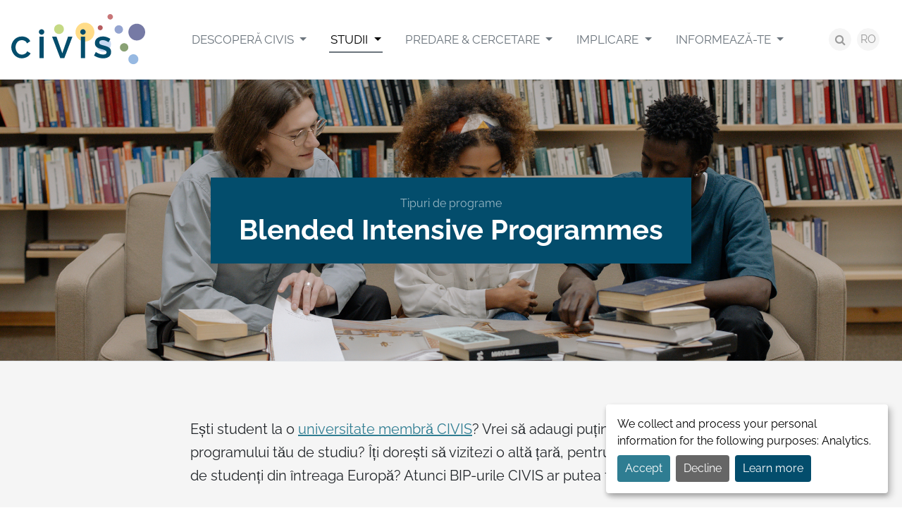

--- FILE ---
content_type: text/html; charset=UTF-8
request_url: https://civis.eu/ro/learn/learning-modalities/blended-intensive-programmes
body_size: 7058
content:


<!doctype html>
<html lang="ro">

<head>

    <meta charset="utf-8">
    <meta name="viewport" content="width=device-width, initial-scale=1">
    <title>Blended Intensive Programmes – CIVIS - A European University Alliance</title>
    <meta name="description" content="">
    <meta name="keywords" content="">

    <meta property="og:site_name" content="CIVIS - A European University Alliance">
<meta property="og:title" content="Blended Intensive Programmes">
<meta property="og:description" content="">
<meta property="og:type" content="website">
<meta property="og:url" content="https://civis.eu/ro/learn/learning-modalities/blended-intensive-programmes">
<meta property="og:image" content="https://civis.eu/storage/files/header-bips-1200x630.png?token=7081662cf24c3d89b77c15f6d640a1b2">
<meta name="twitter:site" content="@civis_eu">
<meta name="twitter:card" content="summary_large_image">
<meta name="facebook-domain-verification" content="x9ss5lybh4xn8von246wxf8tsj2dj4" />

    <link rel="preload" as="style" href="https://civis.eu/build/assets/public-df29c123.css" /><link rel="stylesheet" href="https://civis.eu/build/assets/public-df29c123.css" />
        
    <link rel="apple-touch-icon" sizes="180x180" href="/apple-touch-icon.png">
<link rel="icon" type="image/png" sizes="32x32" href="/favicon-32x32.png">
<link rel="icon" type="image/png" sizes="16x16" href="/favicon-16x16.png">
<link rel="manifest" href="/site.webmanifest">
<link rel="mask-icon" href="/safari-pinned-tab.svg" color="#034d6c">
<meta name="msapplication-TileColor" content="#ffffff">
<meta name="theme-color" content="#ffffff">

    <link rel="alternate" hreflang="ro" type="application/atom+xml" href="https://civis.eu/ro/get-informed/tiri.xml" title="News feed – CIVIS - A European University Alliance">

            <script src="/js/orejime.js"></script>
        <script type="opt-in" data-type="application/javascript" data-name="matomo" data-src="https://matomo.ulb.be/javascripts/matomo-civis.js"></script>
        <script src="/js/orejime-config.js"></script>
    
    
</head>

<body class="body-ro body-page body-page-168 ">

    <div id="for-consent-window"></div>

            <div class="skip-to-content">
            <a href="#main" class="skip-to-content-link">Skip to content</a>
        </div>
    
    
    <div class="site-container">

        <header class="site-header">
            <div class="site-header-container">
                                    <div class="site-title"><a href="https://civis.eu/ro">
    <img class="logo" src="https://civis.eu/img/civis.svg" alt="CIVIS - A European University Alliance" width="192" height="72">
</a>
</div>
                                <button class="d-block d-xl-none btn-offcanvas" data-bs-toggle="offcanvas" title="Open navigation" aria-label="Open navigation" role="button" aria-controls="site-header-right" aria-expanded="false">
                    <span class="fa fa-bars fa-fw" aria-hidden="true"></span></button>
                <div class="site-header-right" id="site-header-right">
                    <button class="d-block d-xl-none btn-offcanvas btn-offcanvas-close" data-bs-toggle="offcanvas" title="Închide navigarea" aria-label="Închide navigarea">
                        <span class="fa fa-close fa-fw" aria-hidden="true"></span></button>
                    <nav class="site-header-right-nav" id="site-nav">
                        <ul class="menu-main-list " role="menu">
                            <li class="menu-main-item menu-main-item-132  dropdown" id="menuitem_132" role="menuitem">
    <a class="menu-main-link dropdown-toggle" href="https://civis.eu/ro/discover-civis"   data-bs-toggle="dropdown" data-display="static" >
                Descoperă CIVIS
    </a>
            <ul class="menu-main-dropdown dropdown-menu fade">
                            <li class="menu-main-item menu-main-item-137  " id="menuitem_137" role="menuitem">
    <a class="menu-main-link " href="https://civis.eu/ro/discover-civis/civis-is"  >
                Despre CIVIS
    </a>
    </li>
                            <li class="menu-main-item menu-main-item-138  " id="menuitem_138" role="menuitem">
    <a class="menu-main-link " href="https://civis.eu/ro/discover-civis/the-civis-alliance"  >
                Alianța CIVIS
    </a>
    </li>
                            <li class="menu-main-item menu-main-item-141  " id="menuitem_141" role="menuitem">
    <a class="menu-main-link " href="https://civis.eu/ro/discover-civis/institutional"  >
                Instituțional
    </a>
    </li>
                            <li class="menu-main-item menu-main-item-139  " id="menuitem_139" role="menuitem">
    <a class="menu-main-link " href="https://civis.eu/ro/discover-civis/civis-alliance-projects"  >
                Proiectele Alianței CIVIS
    </a>
    </li>
                    </ul>
    </li>
                            <li class="menu-main-item menu-main-item-133 active dropdown" id="menuitem_133" role="menuitem">
    <a class="menu-main-link dropdown-toggle" href="https://civis.eu/ro/learn"   data-bs-toggle="dropdown" data-display="static" >
                Studii
    </a>
            <ul class="menu-main-dropdown dropdown-menu fade">
                            <li class="menu-main-item menu-main-item-142  " id="menuitem_142" role="menuitem">
    <a class="menu-main-link " href="https://civis.eu/ro/learn/civis-courses"  >
                Catalog educațional
    </a>
    </li>
                            <li class="menu-main-item menu-main-item-140 active " id="menuitem_140" role="menuitem">
    <a class="menu-main-link " href="https://civis.eu/ro/learn/learning-modalities"  >
                Tipuri de programe
    </a>
    </li>
                    </ul>
    </li>
                            <li class="menu-main-item menu-main-item-134  dropdown" id="menuitem_134" role="menuitem">
    <a class="menu-main-link dropdown-toggle" href="https://civis.eu/ro/teach-and-research"   data-bs-toggle="dropdown" data-display="static" >
                Predare &amp; Cercetare
    </a>
            <ul class="menu-main-dropdown dropdown-menu fade">
                            <li class="menu-main-item menu-main-item-143  " id="menuitem_143" role="menuitem">
    <a class="menu-main-link " href="https://civis.eu/ro/teach-and-research/opportunities"  >
                Oportunități
    </a>
    </li>
                            <li class="menu-main-item menu-main-item-144  " id="menuitem_144" role="menuitem">
    <a class="menu-main-link " href="https://civis.eu/ro/teach-and-research/our-hubs"  >
                Hub-uri
    </a>
    </li>
                    </ul>
    </li>
                            <li class="menu-main-item menu-main-item-135  dropdown" id="menuitem_135" role="menuitem">
    <a class="menu-main-link dropdown-toggle" href="https://civis.eu/ro/engage"   data-bs-toggle="dropdown" data-display="static" >
                Implicare
    </a>
            <ul class="menu-main-dropdown dropdown-menu fade">
                            <li class="menu-main-item menu-main-item-169  " id="menuitem_169" role="menuitem">
    <a class="menu-main-link " href="https://civis.eu/ro/engage/implicarea-studen-ilor"  >
                Implicarea studenților
    </a>
    </li>
                            <li class="menu-main-item menu-main-item-146  " id="menuitem_146" role="menuitem">
    <a class="menu-main-link " href="https://civis.eu/ro/engage/open-labs"  >
                Laboratoare Deschise
    </a>
    </li>
                            <li class="menu-main-item menu-main-item-148  " id="menuitem_148" role="menuitem">
    <a class="menu-main-link " href="https://civis.eu/ro/engage/solidarity-and-support-for-ukraine"  >
                Ucraina
    </a>
    </li>
                    </ul>
    </li>
                            <li class="menu-main-item menu-main-item-136  dropdown" id="menuitem_136" role="menuitem">
    <a class="menu-main-link dropdown-toggle" href="https://civis.eu/ro/get-informed"   data-bs-toggle="dropdown" data-display="static" >
                Informează-te
    </a>
            <ul class="menu-main-dropdown dropdown-menu fade">
                            <li class="menu-main-item menu-main-item-149  " id="menuitem_149" role="menuitem">
    <a class="menu-main-link " href="https://civis.eu/ro/get-informed/tiri"  >
                Știri
    </a>
    </li>
                            <li class="menu-main-item menu-main-item-150  " id="menuitem_150" role="menuitem">
    <a class="menu-main-link " href="https://civis.eu/ro/get-informed/events"  >
                Evenimente
    </a>
    </li>
                            <li class="menu-main-item menu-main-item-151  " id="menuitem_151" role="menuitem">
    <a class="menu-main-link " href="https://civis.eu/ro/get-informed/civis-days"  >
                Zilele CIVIS
    </a>
    </li>
                            <li class="menu-main-item menu-main-item-152  " id="menuitem_152" role="menuitem">
    <a class="menu-main-link " href="https://civis.eu/ro/get-informed/newsletters"  >
                Newsletters
    </a>
    </li>
                    </ul>
    </li>
                    </ul>
    
                    </nav>
                    <div class="site-header-right-tools">
                        <a class="site-header-right-tools-search-button" href="https://civis.eu/ro/search"><span class="fa fa-search"></span><span class="visually-hidden">search</span></span>
                        </a>
                        <nav class="lang-switcher dropdown">
        <button class="lang-switcher-btn btn btn-light" data-bs-toggle="dropdown" aria-haspopup="true" aria-expanded="false" id="dropdownLangSwitcher">
            RO
        </button>
        <div class="lang-switcher-list dropdown-menu" aria-labelledby="dropdownLangSwitcher">
                                                                        <a class="lang-switcher-item dropdown-item" href="https://civis.eu/en/learn/course-types/blended-intensive-programmes">
                            EN
                        </a>
                                                                                                            <a class="lang-switcher-item dropdown-item" href="https://civis.eu/de/learn/learning-modalities/blended-intensive-programmes">
                            DE
                        </a>
                                                                                                            <a class="lang-switcher-item dropdown-item" href="https://civis.eu/fr/learn/course-types/blended-intensive-programmes">
                            FR
                        </a>
                                                                                                            <a class="lang-switcher-item dropdown-item" href="https://civis.eu/el/learn/learning-modalities/blended-intensive-programmes">
                            EL
                        </a>
                                                                                                            <a class="lang-switcher-item dropdown-item" href="https://civis.eu/it/learn/learning-modalities/blended-intensive-programmes">
                            IT
                        </a>
                                                                                                            <a class="lang-switcher-item dropdown-item" href="https://civis.eu/es/learn/learning-modalities/blended-intensive-programmes">
                            ES
                        </a>
                                                                                                            <a class="lang-switcher-item dropdown-item" href="https://civis.eu/sv/learn/learning-modalities/blended-intensive-programmes">
                            SV
                        </a>
                                                                                                            <a class="lang-switcher-item dropdown-item active" href="https://civis.eu/ro/learn/learning-modalities/blended-intensive-programmes">
                            RO
                        </a>
                                                        </div>
    </nav>
                    </div>
                </div>
            </div>
        </header>

        <main class="main" id="main">
            
        <div class="page-header" style=" background-image: url(https://civis.eu/storage/files/header-bips-2400x800.png?token=0be7b7c1fbf5c0b49e2ee5c63031dcd1) ">
    <div class="page-header-container">
        <div class="page-header-content">
                                        <nav class="page-header-breadcrumb" aria-label="breadcrumb">
                    <ol class="page-header-breadcrumb-list breadcrumb">
                                                    <li class="page-header-breadcrumb-item breadcrumb-item">
                                <a class="page-header-breadcrumb-item-link" href="https://civis.eu/ro/learn/learning-modalities">Tipuri de programe</a>
                            </li>
                                            </ol>
                </nav>
                        <h1 class="page-header-title">Blended Intensive Programmes</h1>
        </div>
    </div>
</div>
    <div class="page-content-background">
                    <div class="page-content" id="page-content">
                <p>Ești student la o <a href="https://civis.eu/ro/discover-civis/the-civis-alliance#https://civis.eu/ro/discover-civis/the-civis-alliance">universitate membră CIVIS</a>? Vrei să adaugi puțină varietate programului tău de studiu? Îți dorești să vizitezi o altă țară, pentru a învăța alături de studenți din întreaga Europă? Atunci BIP-urile CIVIS ar putea fi pentru tine!</p>

<p style="text-align:center">&nbsp;</p>
                                            </div>
            </div>
        <div class="section-list">
                    <div class="section-list-item" id="1-what-is-a-bip">
                <div class="section-list-item-container">
                    <div class="section-list-item-image">
                        <img class="section-list-item-image-image" src="https://civis.eu/storage/files/1-800x800.png?token=cb4a413a00fa2cbb30177977090833e7" alt="">
                    </div>
                    <div class="section-list-item-text">
                        <h2>What is a BIP?</h2>
                        <p>We are not talking about alarm clocks or car horns here. Blended Intensive Programmes (BIPs) is a new format of Erasmus+ mobility.</p>

<p>Every BIP combines online teaching with a short period of physical mobility, where you can spend one week days at another university with students from across the CIVIS Alliance. By combining online sessions with a short trip for face-to-face teaching, this innovative format opens up opportunities for international study to new groups of students.</p>
                                                                    </div>
                </div>
            </div>
                    <div class="section-list-item" id="3-who-runs-the-bips-and-what-will-i-learn">
                <div class="section-list-item-container">
                    <div class="section-list-item-image">
                        <img class="section-list-item-image-image" src="https://civis.eu/storage/files/2_3-800x800.png?token=ad6b0d235f1459be339dae6cf695189c" alt="">
                    </div>
                    <div class="section-list-item-text">
                        <h2>Who runs the BIPs and what will I learn?</h2>
                        <p>Each BIP&nbsp;is developed, organised and taught by academics at three or more CIVIS member universities.&nbsp;Academics across the Alliance meet through the <a href="https://civis.eu/ro/teach-and-research/our-hubs">CIVIS Hubs</a>&nbsp;to work together and develop these exciting new educational programmes for students.</p>

<p>We believe in education with impact, so the CIVIS Hubs and all CIVIS programmes, among which the BIPs, are developed to respond to one of the 5 CIVIS Challenges. These are some of the biggest issues facing our societies and our world:</p>

<ul>
	<li>Health</li>
	<li>Cities,&nbsp;Territories and Mobility</li>
	<li>Climate, Environment, Energy</li>
	<li>Digital and Technological Transformations</li>
	<li>Societies, Culture and Heritage</li>
</ul>

<p>To tackle these issues, we believe in interdisciplinary teaching and learning. Anchored in academic excellence, our courses often cross the borders of traditions subjects, university cycles or faculties. You could find yourself learning alongside an artist and an engineer, and you could leave with a totally new view on your own studies!</p>
                        <ul class="documents-list">
                    <li class="documents-list-item">
                <a class="documents-list-item-link" href="https://civis.eu/storage/files/newly-updated-2025-fall-student-call-for-bips.pdf" target="_blank" rel="noopener noreferrer">
                    <span class="documents-list-item-icon fa fa-2x fa-file"></span>
                    <div class="documents-list-item-info">
                        <small class="documents-list-item-filesize">402 KB</small>
                        <span class="documents-list-item-filename">newly-updated-2025-fall-student-call-for-bips.pdf</span>
                    </div>
                </a>
            </li>
            </ul>
                                            </div>
                </div>
            </div>
                    <div class="section-list-item" id="4-who-can-participate-in-a-civis-bip">
                <div class="section-list-item-container">
                    <div class="section-list-item-image">
                        <img class="section-list-item-image-image" src="https://civis.eu/storage/files/6_3-800x800.png?token=e6c242871a30f33c5c5db01a44c3042e" alt="">
                    </div>
                    <div class="section-list-item-text">
                        <h2>Who can participate in a CIVIS BIP?</h2>
                        <p>CIVIS BIPs are open to students &amp; staff at any of the <a href="https://civis.eu/ro/discover-civis/the-civis-alliance">CIVIS member universities</a>, although special criteria and processes apply to students from a member university outside the European Union.&nbsp;</p>

<p>Most of our BIPs are open to at least two different cycles of studies (Bachelor/Master, Master/PhD), so there is no reason to not find something that doesn’t fit your need!</p>

<p>For some BIPs you need a background in particular subjects, while others are open to everyone interested in the topic. Detailed eligibility criteria are provided for each course, so make sure to read the catalogue carefully before applying.</p>
                                                                    </div>
                </div>
            </div>
                    <div class="section-list-item" id="5-how-will-my-participation-be-recognised">
                <div class="section-list-item-container">
                    <div class="section-list-item-image">
                        <img class="section-list-item-image-image" src="https://civis.eu/storage/files/7_4-800x800.png?token=cc46a10980c4a042ca792967fb6419b4" alt="">
                    </div>
                    <div class="section-list-item-text">
                        <h2>How will my participation be recognised?</h2>
                        <p>CIVIS BIPs are rigorous academic teaching modules, recognised by the European Commission and all CIVIS member universities.</p>

<h3>ECTS</h3>

<p>A CIVIS BIP corresponds to at least <strong>3 and&nbsp;up to 9 ECTS credits</strong> and you will receive a certificate showing this. Recognition of&nbsp;these ECTS credits <strong>as part of your study programme</strong> depends on the policies and procedures of each CIVIS member university. Find out more about your home university's policy on credit recognition of CIVIS courses by contacting your study counsellor, academic advisor or international coordinator at your home department. In addition,&nbsp;All CIVIS member universities have central contact points for students with questions about CIVIS mobility programmes and courses, and some have published webpages explaining local rules and processes.</p>

<p style="text-align:center"><a class="btn btn-outline-primary" href="https://civis.eu/ro/learn/learning-modalities/blended-intensive-programmes/contact-list-for-civis-courses">USEFUL LINKS AND CONTACTS</a></p>

<h3>CIVIS Passport</h3>

<p>Each participation in a CIVIS BIP will be added to the student's CIVIS Passport. The CIVIS Passport is an innovative tool that records all CIVIS activities (credited and non-credited), which students receive upon graduation. The CIVIS Passport is one of the very first tools for recording and recognising learning experiences at a European level.</p>

<p><a class="btn btn-outline-primary" href="https://civis.eu/ro/the-civis-passport">Learn more about the CIVIS Passport</a></p>
                        <ul class="documents-list">
                    <li class="documents-list-item">
                <a class="documents-list-item-link" href="https://civis.eu/storage/files/newly-updated-2025-fall-student-call-for-bips.pdf" target="_blank" rel="noopener noreferrer">
                    <span class="documents-list-item-icon fa fa-2x fa-file"></span>
                    <div class="documents-list-item-info">
                        <small class="documents-list-item-filesize">402 KB</small>
                        <span class="documents-list-item-filename">newly-updated-2025-fall-student-call-for-bips.pdf</span>
                    </div>
                </a>
            </li>
            </ul>
                                            </div>
                </div>
            </div>
                    <div class="section-list-item" id="8-how-do-i-apply-for-a-civis-bip">
                <div class="section-list-item-container">
                    <div class="section-list-item-image">
                        <img class="section-list-item-image-image" src="https://civis.eu/storage/files/glasgow-240x240-resize_1-800x800.png?token=18561e60aee7af5d3ecaae4ce5e62b05" alt="">
                    </div>
                    <div class="section-list-item-text">
                        <h2>How do I apply for a CIVIS BIP?</h2>
                        <p><strong>All BIP applications take place through the CIVIS mobility portal</strong>, which you can access directly from the listings in the <a href="https://civis.eu/ro/learn/civis-courses">CIVIS Course Catalogue:</a></p>

<p>There will be various waves of BIPs openings, each one with a specific application period.&nbsp;</p>

<p>Applications will not be accepted outside these periods. Each application period will offer a different selection of BIPs, so do not wait to apply if you see a course you like!</p>

<p>Before submitting an application to a CIVIS BIP, students need to make sure that the BIP will fit in their programme of study.&nbsp;As soon as you spot a BIP that interests you, get in touch with your study counsellor, academic advisor or international coordinator at your home department. Your eligibility to participate and receive Erasmus+ funding will also depend on both local and European rules. For example, you cannot receive more than one type of Erasmus+ funding at the same time. All CIVIS member universities have central contact points for students with questions about CIVIS mobility programmes and courses, and some have published webpages explaining local rules and processes.</p>

<p style="text-align:center"><a class="btn btn-outline-primary" href="https://civis.eu/ro/learn/learning-modalities/blended-intensive-programmes/contact-list-for-civis-courses">USEFUL LINKS AND CONTACTS</a></p>
                                                                    </div>
                </div>
            </div>
                    <div class="section-list-item" id="9-how-will-my-bip-be-organised">
                <div class="section-list-item-container">
                    <div class="section-list-item-image">
                        <img class="section-list-item-image-image" src="https://civis.eu/storage/files/circle-plus-800x800.png?token=32c6d80ff07170cc02c6d9b9708223a9" alt="">
                    </div>
                    <div class="section-list-item-text">
                        <h2>How will my BIP be organised?</h2>
                        <ol>
	<li>As soon as you spot a BIP which interests you, get in touch with your program coordinator at your home university to check whether this can be part of your study programme</li>
	<li>You apply through the CIVIS mobility portal</li>
	<li>If your application is successful, you will be shortly notified</li>
	<li>You sign a learning agreement and complete the Erasmus+ paperwork with your home university.</li>
	<li>&nbsp;You will then participate in online learning from home before or after travelling to another CIVIS member university for a 5-days face-to-face session alongside professors and students from across the Alliance.</li>
</ol>

<p>The duration of the online learning sessions depends on each CIVIS course. Physical mobility is a maximum of 5 days.</p>
                        <ul class="documents-list">
                    <li class="documents-list-item">
                <a class="documents-list-item-link" href="https://civis.eu/storage/files/newly-updated-2025-fall-student-call-for-bips.pdf" target="_blank" rel="noopener noreferrer">
                    <span class="documents-list-item-icon fa fa-2x fa-file"></span>
                    <div class="documents-list-item-info">
                        <small class="documents-list-item-filesize">402 KB</small>
                        <span class="documents-list-item-filename">newly-updated-2025-fall-student-call-for-bips.pdf</span>
                    </div>
                </a>
            </li>
            </ul>
                                            </div>
                </div>
            </div>
                    <div class="section-list-item" id="10-what-support-will-i-receive">
                <div class="section-list-item-container">
                    <div class="section-list-item-image">
                        <img class="section-list-item-image-image" src="https://civis.eu/storage/files/3_6-800x800.png?token=3378df328d3402a7aac6092d6e28b222" alt="">
                    </div>
                    <div class="section-list-item-text">
                        <h2>What support will I receive?</h2>
                        <p>Participating students will receive a mobility grant for physical mobility (5 days).</p>

<p>Regulations for Erasmus + funding are still in flux and change from year to year. Additionally, national regulations differ from each other, so it is difficult to present a common overview of funding opportunities for all CIVIS BIP students. The only common rule for all CIVIS students is a daily allowance of 79 Euro. If students receive travel costs on top - and if yes, how much - is very much dependent on yearly budget regulations and national rules.</p>

<p>&nbsp;</p>

<p style="text-align:center"><a class="btn btn-outline-primary" href="https://civis.eu/ro/learn/learning-modalities/blended-intensive-programmes/contact-list-for-civis-courses">USEFUL LINKS AND CONTACTS</a></p>
                                                                    </div>
                </div>
            </div>
                    <div class="section-list-item" id="11-qanda">
                <div class="section-list-item-container">
                    <div class="section-list-item-image">
                        <img class="section-list-item-image-image" src="https://civis.eu/storage/files/8_1-800x800.png?token=f556cb4f2d5581900a5f879da725121a" alt="">
                    </div>
                    <div class="section-list-item-text">
                        <h2>Q&A</h2>
                        <p>Thinking about applying for a Blended Intensive Programme? <a href="" target="_blank">Click here to check out our Q&amp;A!</a>&nbsp;</p>
                                                                    </div>
                </div>
            </div>
            </div>

        </main>

                    <footer class="site-footer">
                <div class="site-footer-top">
                    <div class="site-footer-container">
                        <div class="site-footer-row">
                            <nav class="site-footer-column site-footer-column-people">
                                <h3 class="site-footer-people-title">People</h3>
                                <ul class="menu-footer-people-list " role="menu">
                            <li class="menu-footer-people-item menu-footer-people-item-153  " id="menuitem_153" role="menuitem">
    <a class="menu-footer-people-link " href="https://civis.eu/ro/students"  >
                Studenți
    </a>
    </li>
                            <li class="menu-footer-people-item menu-footer-people-item-154  " id="menuitem_154" role="menuitem">
    <a class="menu-footer-people-link " href="https://civis.eu/ro/academics-and-researchers"  >
                Cadre universitare &amp; Cercetători
    </a>
    </li>
                            <li class="menu-footer-people-item menu-footer-people-item-155  " id="menuitem_155" role="menuitem">
    <a class="menu-footer-people-link " href="https://civis.eu/ro/staff"  >
                Personal administrativ
    </a>
    </li>
                            <li class="menu-footer-people-item menu-footer-people-item-156  " id="menuitem_156" role="menuitem">
    <a class="menu-footer-people-link " href="https://civis.eu/ro/civil-society"  >
                Societatea civilă
    </a>
    </li>
                            <li class="menu-footer-people-item menu-footer-people-item-157  " id="menuitem_157" role="menuitem">
    <a class="menu-footer-people-link " href="https://civis.eu/ro/press"  >
                Presă
    </a>
    </li>
                    </ul>
    
                            </nav>
                            <nav class="site-footer-column site-footer-column-links">
                                <h3 class="site-footer-links-title">Useful links</h3>
                                <ul class="menu-footer-links-list " role="menu">
                            <li class="menu-footer-links-item menu-footer-links-item-158  " id="menuitem_158" role="menuitem">
    <a class="menu-footer-links-link " href="https://civis.eu/ro/get-informed/tiri"  >
                Știri
    </a>
    </li>
                            <li class="menu-footer-links-item menu-footer-links-item-159  " id="menuitem_159" role="menuitem">
    <a class="menu-footer-links-link " href="https://civis.eu/ro/resources"  >
                Resurse
    </a>
    </li>
                            <li class="menu-footer-links-item menu-footer-links-item-160  " id="menuitem_160" role="menuitem">
    <a class="menu-footer-links-link " href="https://civis.eu/ro/despre-civis/european-university-initiative"  >
                European University Initiative
    </a>
    </li>
                            <li class="menu-footer-links-item menu-footer-links-item-161  " id="menuitem_161" role="menuitem">
    <a class="menu-footer-links-link " href="https://civis.eu/ro/despre-civis/faq"  >
                FAQ
    </a>
    </li>
                            <li class="menu-footer-links-item menu-footer-links-item-162  " id="menuitem_162" role="menuitem">
    <a class="menu-footer-links-link " href="https://civis.eu/ro/contact"  >
                Contact
    </a>
    </li>
                    </ul>
    
                            </nav>
                            <div class="site-footer-column site-footer-column-presentation">
                                <div class="site-footer-column-presentation-title">
                                    <h3>CIVIS</h3>
                                    <p>Europe’s Civic University Alliance</p>
                                </div>
                                <div class="site-footer-column-europe">
                                    <img src="https://civis.eu/img/co-funded-by-the-european-union.png" alt="Co-funded by the European Union" width="245" height="48">
                                    <p style="text-align:start">Views and opinions expressed do not necessarily reflect those of the European Union or the European Education and Culture Executive Agency (EACEA). Neither can be held responsible for them.</p>                                </div>
                            </div>
                            <div class="site-footer-column site-footer-column-contact">
                                                                                                    <div class="site-footer-newsletter">
                                        <h3 class="site-footer-newsletter-title">Newsletter</h3>
                                        <p>
                                            <a class="btn btn-sm btn-primary" href="https://civis.eu/ro/get-informed/newsletters">I subscribe</a>
                                        </p>
                                    </div>
                                                                <div class="site-footer-social-nav">
                                    <h3 class="site-footer-social-nav-title">Social networks</h3>
                                    <ul class="menu-social-list " role="menu">
                            <li class="menu-social-item menu-social-item-56 btn-instagram " id="menuitem_56" role="menuitem">
    <a class="menu-social-link " href="https://www.instagram.com/civis.eu/"  target="_blank" rel="noopener noreferrer"  >
                Instagram
    </a>
    </li>
                            <li class="menu-social-item menu-social-item-5 btn-facebook " id="menuitem_5" role="menuitem">
    <a class="menu-social-link " href="https://www.facebook.com/CIVISEuropeanUniversity/"  target="_blank" rel="noopener noreferrer"  >
                Facebook
    </a>
    </li>
                            <li class="menu-social-item menu-social-item-6 btn-x " id="menuitem_6" role="menuitem">
    <a class="menu-social-link " href="https://x.com/civis_eu"  target="_blank" rel="noopener noreferrer"  >
                X
    </a>
    </li>
                            <li class="menu-social-item menu-social-item-101 btn-linkedin " id="menuitem_101" role="menuitem">
    <a class="menu-social-link " href="https://www.linkedin.com/company/civis-eu"  >
                LinkedIn
    </a>
    </li>
                            <li class="menu-social-item menu-social-item-131 btn-youtube " id="menuitem_131" role="menuitem">
    <a class="menu-social-link " href="https://www.youtube.com/channel/UCdCm0FfreX81BuNH-znlRGQ"  target="_blank" rel="noopener noreferrer"  >
                YouTube
    </a>
    </li>
                    </ul>
    
                                </div>
                            </div>
                        </div>
                    </div>
                </div>
                <div class="site-footer-bottom">
                    <div class="container-xl">
                        <div class="site-footer-copyright">
                            © 2026 – CIVIS – All rights reserved
                        </div>
                        <nav class="site-footer-nav">
                                                    </nav>
                        <div class="site-footer-typi">
                            Website by <a href="https://typi.be" target="_blank" rel="noopener noreferrer">Typi Design</a>
                        </div>
                    </div>
                </div>
            </footer>
        
    </div>
    <script src="/components/jquery/jquery.slim.js"></script>
    <script src="/components/fancybox/jquery.fancybox.min.js"></script>
    <link rel="modulepreload" href="https://civis.eu/build/assets/public-1387bb86.js" /><link rel="modulepreload" href="https://civis.eu/build/assets/tab-07aae91f.js" /><script type="module" src="https://civis.eu/build/assets/public-1387bb86.js"></script>    
    
</body>

</html>


--- FILE ---
content_type: text/css
request_url: https://civis.eu/build/assets/public-df29c123.css
body_size: 60803
content:
@charset "UTF-8";@font-face{font-display:swap;font-family:Raleway;font-style:normal;font-weight:100;src:url(/build/assets/raleway-v34-latin-100-9d997b2e.woff2) format("woff2")}@font-face{font-display:swap;font-family:Raleway;font-style:italic;font-weight:100;src:url(/build/assets/raleway-v34-latin-100italic-2fd00b53.woff2) format("woff2")}@font-face{font-display:swap;font-family:Raleway;font-style:normal;font-weight:200;src:url(/build/assets/raleway-v34-latin-200-e2fa98c6.woff2) format("woff2")}@font-face{font-display:swap;font-family:Raleway;font-style:italic;font-weight:200;src:url(/build/assets/raleway-v34-latin-200italic-a79b92f6.woff2) format("woff2")}@font-face{font-display:swap;font-family:Raleway;font-style:normal;font-weight:300;src:url(/build/assets/raleway-v34-latin-300-35c074f9.woff2) format("woff2")}@font-face{font-display:swap;font-family:Raleway;font-style:italic;font-weight:300;src:url(/build/assets/raleway-v34-latin-300italic-ee7bafc6.woff2) format("woff2")}@font-face{font-display:swap;font-family:Raleway;font-style:normal;font-weight:400;src:url(/build/assets/raleway-v34-latin-regular-3e44fb72.woff2) format("woff2")}@font-face{font-display:swap;font-family:Raleway;font-style:italic;font-weight:400;src:url(/build/assets/raleway-v34-latin-italic-29de03aa.woff2) format("woff2")}@font-face{font-display:swap;font-family:Raleway;font-style:normal;font-weight:500;src:url(/build/assets/raleway-v34-latin-500-9f021060.woff2) format("woff2")}@font-face{font-display:swap;font-family:Raleway;font-style:italic;font-weight:500;src:url(/build/assets/raleway-v34-latin-500italic-4673f3f7.woff2) format("woff2")}@font-face{font-display:swap;font-family:Raleway;font-style:normal;font-weight:600;src:url(/build/assets/raleway-v34-latin-600-17168fb5.woff2) format("woff2")}@font-face{font-display:swap;font-family:Raleway;font-style:italic;font-weight:600;src:url(/build/assets/raleway-v34-latin-600italic-a4417b0c.woff2) format("woff2")}@font-face{font-display:swap;font-family:Raleway;font-style:normal;font-weight:700;src:url(/build/assets/raleway-v34-latin-700-10973613.woff2) format("woff2")}@font-face{font-display:swap;font-family:Raleway;font-style:italic;font-weight:700;src:url(/build/assets/raleway-v34-latin-700italic-f344e60b.woff2) format("woff2")}@font-face{font-display:swap;font-family:Raleway;font-style:normal;font-weight:800;src:url(/build/assets/raleway-v34-latin-800-2c2b7965.woff2) format("woff2")}@font-face{font-display:swap;font-family:Raleway;font-style:italic;font-weight:800;src:url(/build/assets/raleway-v34-latin-800italic-96028ff9.woff2) format("woff2")}@font-face{font-display:swap;font-family:Raleway;font-style:normal;font-weight:900;src:url(/build/assets/raleway-v34-latin-900-3689e048.woff2) format("woff2")}@font-face{font-display:swap;font-family:Raleway;font-style:italic;font-weight:900;src:url(/build/assets/raleway-v34-latin-900italic-5ab33362.woff2) format("woff2")}/*!
 * Bootstrap  v5.3.3 (https://getbootstrap.com/)
 * Copyright 2011-2024 The Bootstrap Authors
 * Licensed under MIT (https://github.com/twbs/bootstrap/blob/main/LICENSE)
 */:root,[data-bs-theme=light]{--bs-blue: #034d6c;--bs-indigo: #6610f2;--bs-purple: #6f42c1;--bs-pink: #d63384;--bs-red: #a7304c;--bs-orange: #edb335;--bs-yellow: #ffc107;--bs-green: #a6b853;--bs-teal: #2f7d92;--bs-cyan: #9ddaef;--bs-black: #000;--bs-white: #fff;--bs-gray: #6c757d;--bs-gray-dark: #343a40;--bs-gray-100: #f5f5f5;--bs-gray-200: #e9ecef;--bs-gray-300: #dee2e6;--bs-gray-400: #ced4da;--bs-gray-500: #9b9b9b;--bs-gray-600: #6c757d;--bs-gray-700: #495057;--bs-gray-800: #343a40;--bs-gray-900: #212529;--bs-primary: #2f7d92;--bs-secondary: #6c757d;--bs-success: #a6b853;--bs-info: #9ddaef;--bs-warning: #ffc107;--bs-danger: #a7304c;--bs-light: #f5f5f5;--bs-dark: #212529;--bs-primary-rgb: 47, 125, 146;--bs-secondary-rgb: 108, 117, 125;--bs-success-rgb: 166, 184, 83;--bs-info-rgb: 157, 218, 239;--bs-warning-rgb: 255, 193, 7;--bs-danger-rgb: 167, 48, 76;--bs-light-rgb: 245, 245, 245;--bs-dark-rgb: 33, 37, 41;--bs-primary-text-emphasis: #13323a;--bs-secondary-text-emphasis: #2b2f32;--bs-success-text-emphasis: #424a21;--bs-info-text-emphasis: #3f5760;--bs-warning-text-emphasis: #664d03;--bs-danger-text-emphasis: #43131e;--bs-light-text-emphasis: #495057;--bs-dark-text-emphasis: #495057;--bs-primary-bg-subtle: #d5e5e9;--bs-secondary-bg-subtle: #e2e3e5;--bs-success-bg-subtle: #edf1dd;--bs-info-bg-subtle: #ebf8fc;--bs-warning-bg-subtle: #fff3cd;--bs-danger-bg-subtle: #edd6db;--bs-light-bg-subtle: #fafafa;--bs-dark-bg-subtle: #ced4da;--bs-primary-border-subtle: #accbd3;--bs-secondary-border-subtle: #c4c8cb;--bs-success-border-subtle: #dbe3ba;--bs-info-border-subtle: #d8f0f9;--bs-warning-border-subtle: #ffe69c;--bs-danger-border-subtle: #dcacb7;--bs-light-border-subtle: #e9ecef;--bs-dark-border-subtle: #9b9b9b;--bs-white-rgb: 255, 255, 255;--bs-black-rgb: 0, 0, 0;--bs-font-sans-serif: Raleway, Roboto, "Helvetica Neue", Arial, sans-serif;--bs-font-monospace: SFMono-Regular, Menlo, Monaco, Consolas, "Liberation Mono", "Courier New", monospace;--bs-gradient: linear-gradient(180deg, rgba(255, 255, 255, .15), rgba(255, 255, 255, 0));--bs-body-font-family: var(--bs-font-sans-serif);--bs-body-font-size: 1.25rem;--bs-body-font-weight: 400;--bs-body-line-height: 1.65;--bs-body-color: #212529;--bs-body-color-rgb: 33, 37, 41;--bs-body-bg: #fff;--bs-body-bg-rgb: 255, 255, 255;--bs-emphasis-color: #000;--bs-emphasis-color-rgb: 0, 0, 0;--bs-secondary-color: rgba(33, 37, 41, .75);--bs-secondary-color-rgb: 33, 37, 41;--bs-secondary-bg: #e9ecef;--bs-secondary-bg-rgb: 233, 236, 239;--bs-tertiary-color: rgba(33, 37, 41, .5);--bs-tertiary-color-rgb: 33, 37, 41;--bs-tertiary-bg: #f5f5f5;--bs-tertiary-bg-rgb: 245, 245, 245;--bs-heading-color: inherit;--bs-link-color: #2f7d92;--bs-link-color-rgb: 47, 125, 146;--bs-link-decoration: underline;--bs-link-hover-color: #266475;--bs-link-hover-color-rgb: 38, 100, 117;--bs-code-color: #d63384;--bs-highlight-color: #212529;--bs-highlight-bg: #fff3cd;--bs-border-width: 1px;--bs-border-style: solid;--bs-border-color: #dee2e6;--bs-border-color-translucent: rgba(0, 0, 0, .175);--bs-border-radius: .375rem;--bs-border-radius-sm: .25rem;--bs-border-radius-lg: .5rem;--bs-border-radius-xl: 1rem;--bs-border-radius-xxl: 2rem;--bs-border-radius-2xl: var(--bs-border-radius-xxl);--bs-border-radius-pill: 50rem;--bs-box-shadow: 0 .5rem 1rem rgba(0, 0, 0, .15);--bs-box-shadow-sm: 0 .125rem .25rem rgba(0, 0, 0, .075);--bs-box-shadow-lg: 0 1rem 3rem rgba(0, 0, 0, .175);--bs-box-shadow-inset: inset 0 1px 2px rgba(0, 0, 0, .075);--bs-focus-ring-width: .25rem;--bs-focus-ring-opacity: .25;--bs-focus-ring-color: rgba(47, 125, 146, .25);--bs-form-valid-color: #a6b853;--bs-form-valid-border-color: #a6b853;--bs-form-invalid-color: #a7304c;--bs-form-invalid-border-color: #a7304c}[data-bs-theme=dark]{color-scheme:dark;--bs-body-color: #dee2e6;--bs-body-color-rgb: 222, 226, 230;--bs-body-bg: #212529;--bs-body-bg-rgb: 33, 37, 41;--bs-emphasis-color: #fff;--bs-emphasis-color-rgb: 255, 255, 255;--bs-secondary-color: rgba(222, 226, 230, .75);--bs-secondary-color-rgb: 222, 226, 230;--bs-secondary-bg: #343a40;--bs-secondary-bg-rgb: 52, 58, 64;--bs-tertiary-color: rgba(222, 226, 230, .5);--bs-tertiary-color-rgb: 222, 226, 230;--bs-tertiary-bg: #2b3035;--bs-tertiary-bg-rgb: 43, 48, 53;--bs-primary-text-emphasis: #82b1be;--bs-secondary-text-emphasis: #a7acb1;--bs-success-text-emphasis: #cad498;--bs-info-text-emphasis: #c4e9f5;--bs-warning-text-emphasis: #ffda6a;--bs-danger-text-emphasis: #ca8394;--bs-light-text-emphasis: #f5f5f5;--bs-dark-text-emphasis: #dee2e6;--bs-primary-bg-subtle: #09191d;--bs-secondary-bg-subtle: #161719;--bs-success-bg-subtle: #212511;--bs-info-bg-subtle: #1f2c30;--bs-warning-bg-subtle: #332701;--bs-danger-bg-subtle: #210a0f;--bs-light-bg-subtle: #343a40;--bs-dark-bg-subtle: #1a1d20;--bs-primary-border-subtle: #1c4b58;--bs-secondary-border-subtle: #41464b;--bs-success-border-subtle: #646e32;--bs-info-border-subtle: #5e838f;--bs-warning-border-subtle: #997404;--bs-danger-border-subtle: #641d2e;--bs-light-border-subtle: #495057;--bs-dark-border-subtle: #343a40;--bs-heading-color: inherit;--bs-link-color: #82b1be;--bs-link-hover-color: #9bc1cb;--bs-link-color-rgb: 130, 177, 190;--bs-link-hover-color-rgb: 155, 193, 203;--bs-code-color: #e685b5;--bs-highlight-color: #dee2e6;--bs-highlight-bg: #664d03;--bs-border-color: #495057;--bs-border-color-translucent: rgba(255, 255, 255, .15);--bs-form-valid-color: #cad498;--bs-form-valid-border-color: #cad498;--bs-form-invalid-color: #ca8394;--bs-form-invalid-border-color: #ca8394}*,*:before,*:after{box-sizing:border-box}@media (prefers-reduced-motion: no-preference){:root{scroll-behavior:smooth}}body{margin:0;font-family:var(--bs-body-font-family);font-size:var(--bs-body-font-size);font-weight:var(--bs-body-font-weight);line-height:var(--bs-body-line-height);color:var(--bs-body-color);text-align:var(--bs-body-text-align);background-color:var(--bs-body-bg);-webkit-text-size-adjust:100%;-webkit-tap-highlight-color:rgba(0,0,0,0)}hr{margin:1rem 0;color:inherit;border:0;border-top:var(--bs-border-width) solid;opacity:.25}h6,.h6,h5,.h5,h4,.h4,h3,.h3,h2,.h2,h1,.popup h1,.popup .h1,.popup h2,.popup .h2,.h1{margin-top:0;margin-bottom:1.25rem;font-family:Raleway,Roboto,Helvetica Neue,Arial,sans-serif;font-weight:600;line-height:1.2;color:var(--bs-heading-color)}h1,.popup h1,.popup .h1,.popup h2,.popup .h2,.h1{font-size:calc(1.375rem + 1.5vw)}@media (min-width: 1200px){h1,.popup h1,.popup .h1,.popup h2,.popup .h2,.h1{font-size:2.5rem}}h2,.h2{font-size:calc(1.34375rem + 1.125vw)}@media (min-width: 1200px){h2,.h2{font-size:2.1875rem}}h3,.h3{font-size:calc(1.28125rem + .375vw)}@media (min-width: 1200px){h3,.h3{font-size:1.5625rem}}h4,.h4{font-size:calc(1.265625rem + .1875vw)}@media (min-width: 1200px){h4,.h4{font-size:1.40625rem}}h5,.h5,h6,.h6{font-size:1.25rem}p{margin-top:0;margin-bottom:1rem}abbr[title]{text-decoration:underline dotted;cursor:help;text-decoration-skip-ink:none}address{margin-bottom:1rem;font-style:normal;line-height:inherit}ol,ul{padding-left:2rem}ol,ul,dl{margin-top:0;margin-bottom:1rem}ol ol,ul ul,ol ul,ul ol{margin-bottom:0}dt{font-weight:600}dd{margin-bottom:.5rem;margin-left:0}blockquote{margin:0 0 1rem}b,strong{font-weight:bolder}small,.small{font-size:80%}mark,.mark{padding:.1875em;color:var(--bs-highlight-color);background-color:var(--bs-highlight-bg)}sub,sup{position:relative;font-size:.75em;line-height:0;vertical-align:baseline}sub{bottom:-.25em}sup{top:-.5em}a{color:rgba(var(--bs-link-color-rgb),var(--bs-link-opacity, 1));text-decoration:underline}a:hover{--bs-link-color-rgb: var(--bs-link-hover-color-rgb)}a:not([href]):not([class]),a:not([href]):not([class]):hover{color:inherit;text-decoration:none}pre,code,kbd,samp{font-family:var(--bs-font-monospace);font-size:1em}pre{display:block;margin-top:0;margin-bottom:1rem;overflow:auto;font-size:80%}pre code{font-size:inherit;color:inherit;word-break:normal}code{font-size:80%;color:var(--bs-code-color);word-wrap:break-word}a>code{color:inherit}kbd{padding:.1875rem .375rem;font-size:80%;color:var(--bs-body-bg);background-color:var(--bs-body-color);border-radius:.25rem}kbd kbd{padding:0;font-size:1em}figure{margin:0 0 1rem}img,svg{vertical-align:middle}table{caption-side:bottom;border-collapse:collapse}caption{padding-top:.5rem;padding-bottom:.5rem;color:var(--bs-secondary-color);text-align:left}th{text-align:inherit;text-align:-webkit-match-parent}thead,tbody,tfoot,tr,td,th{border-color:inherit;border-style:solid;border-width:0}label{display:inline-block}button{border-radius:0}button:focus:not(:focus-visible){outline:0}input,button,select,optgroup,textarea{margin:0;font-family:inherit;font-size:inherit;line-height:inherit}button,select{text-transform:none}[role=button]{cursor:pointer}select{word-wrap:normal}select:disabled{opacity:1}[list]:not([type=date]):not([type=datetime-local]):not([type=month]):not([type=week]):not([type=time])::-webkit-calendar-picker-indicator{display:none!important}button,[type=button],[type=reset],[type=submit]{-webkit-appearance:button}button:not(:disabled),[type=button]:not(:disabled),[type=reset]:not(:disabled),[type=submit]:not(:disabled){cursor:pointer}::-moz-focus-inner{padding:0;border-style:none}textarea{resize:vertical}fieldset{min-width:0;padding:0;margin:0;border:0}legend{float:left;width:100%;padding:0;margin-bottom:.5rem;font-size:calc(1.275rem + .3vw);line-height:inherit}@media (min-width: 1200px){legend{font-size:1.5rem}}legend+*{clear:left}::-webkit-datetime-edit-fields-wrapper,::-webkit-datetime-edit-text,::-webkit-datetime-edit-minute,::-webkit-datetime-edit-hour-field,::-webkit-datetime-edit-day-field,::-webkit-datetime-edit-month-field,::-webkit-datetime-edit-year-field{padding:0}::-webkit-inner-spin-button{height:auto}[type=search]{-webkit-appearance:textfield;outline-offset:-2px}::-webkit-search-decoration{-webkit-appearance:none}::-webkit-color-swatch-wrapper{padding:0}::file-selector-button{font:inherit;-webkit-appearance:button}output{display:inline-block}iframe{border:0}summary{display:list-item;cursor:pointer}progress{vertical-align:baseline}[hidden]{display:none!important}.lead{font-size:calc(1.265625rem + .1875vw);font-weight:600}@media (min-width: 1200px){.lead{font-size:1.40625rem}}.display-1{font-size:calc(1.625rem + 4.5vw);font-weight:300;line-height:1.2}@media (min-width: 1200px){.display-1{font-size:5rem}}.display-2{font-size:calc(1.575rem + 3.9vw);font-weight:300;line-height:1.2}@media (min-width: 1200px){.display-2{font-size:4.5rem}}.display-3{font-size:calc(1.525rem + 3.3vw);font-weight:300;line-height:1.2}@media (min-width: 1200px){.display-3{font-size:4rem}}.display-4{font-size:calc(1.475rem + 2.7vw);font-weight:300;line-height:1.2}@media (min-width: 1200px){.display-4{font-size:3.5rem}}.display-5{font-size:calc(1.425rem + 2.1vw);font-weight:300;line-height:1.2}@media (min-width: 1200px){.display-5{font-size:3rem}}.display-6{font-size:calc(1.375rem + 1.5vw);font-weight:300;line-height:1.2}@media (min-width: 1200px){.display-6{font-size:2.5rem}}.list-unstyled,.event-key-point-item-definition ul,.course-key-point-item-definition ul,.menu-civis-alliance-projects-list,.list-inline{padding-left:0;list-style:none}.list-inline-item{display:inline-block}.list-inline-item:not(:last-child){margin-right:.5rem}.initialism{font-size:80%;text-transform:uppercase}.blockquote{margin-bottom:1rem;font-size:calc(1.28125rem + .375vw)}@media (min-width: 1200px){.blockquote{font-size:1.5625rem}}.blockquote>:last-child{margin-bottom:0}.blockquote-footer{margin-top:-1rem;margin-bottom:1rem;font-size:80%;color:#6c757d}.blockquote-footer:before{content:"— "}.img-fluid,.section-accordion-list-item-image-image,.section-list-item-image-image,.subpage-list-item-image-img,.menu-highlights-item-image,.menu-newsletters-item-image-img,.university-list-item-image-img,.news-list-item-image-img,.event-list-item-image-img,.course-list-item-image-img{max-width:100%;height:auto}.img-thumbnail{padding:.25rem;background-color:var(--bs-body-bg);border:var(--bs-border-width) solid var(--bs-border-color);border-radius:var(--bs-border-radius);max-width:100%;height:auto}.figure,figure{display:inline-block}.figure-img,figure img{margin-bottom:.5rem;line-height:1}.figure-caption,figure figcaption{font-size:1rem;color:#9b9b9b}.container,.subpage-list,.menu-newsletters,.news-header-container,.event-header-container,.container-fluid,.container-xxl,.container-xl,.section-accordion-list-container,.section-list-item-container,.page-header-container,.home-container,.university-list-container,.university-logo-list-container,.event-key-point-container,.course-key-point-container,.news-list-container,.event-list-container,.course-list-container,.search-results,.carousel-item-container,.menu-civis-alliance-projects,.menu-highlights-container,.site-footer-container,.container-lg,.container-md,.news-content,.event-content,.course-content,.container-sm{--bs-gutter-x: 3rem;--bs-gutter-y: 0;width:100%;padding-right:calc(var(--bs-gutter-x) * .5);padding-left:calc(var(--bs-gutter-x) * .5);margin-right:auto;margin-left:auto}@media (min-width: 576px){.container-sm,.container,.subpage-list,.menu-newsletters,.news-header-container,.event-header-container{max-width:540px}}@media (min-width: 768px){.container-md,.news-content,.event-content,.course-content,.container-sm,.container,.subpage-list,.menu-newsletters,.news-header-container,.event-header-container{max-width:720px}}@media (min-width: 992px){.container-lg,.container-md,.news-content,.event-content,.course-content,.container-sm,.container,.subpage-list,.menu-newsletters,.news-header-container,.event-header-container{max-width:960px}}@media (min-width: 1260px){.container-xl,.section-accordion-list-container,.section-list-item-container,.page-header-container,.home-container,.university-list-container,.university-logo-list-container,.event-key-point-container,.course-key-point-container,.news-list-container,.event-list-container,.course-list-container,.search-results,.carousel-item-container,.menu-civis-alliance-projects,.menu-highlights-container,.site-footer-container,.container-lg,.container-md,.news-content,.event-content,.course-content,.container-sm,.container,.subpage-list,.menu-newsletters,.news-header-container,.event-header-container{max-width:1200px}}@media (min-width: 1460px){.container-xxl,.container-xl,.section-accordion-list-container,.section-list-item-container,.page-header-container,.home-container,.university-list-container,.university-logo-list-container,.event-key-point-container,.course-key-point-container,.news-list-container,.event-list-container,.course-list-container,.search-results,.carousel-item-container,.menu-civis-alliance-projects,.menu-highlights-container,.site-footer-container,.container-lg,.container-md,.news-content,.event-content,.course-content,.container-sm,.container,.subpage-list,.menu-newsletters,.news-header-container,.event-header-container{max-width:1400px}}:root{--bs-breakpoint-xs: 0;--bs-breakpoint-sm: 576px;--bs-breakpoint-md: 768px;--bs-breakpoint-lg: 992px;--bs-breakpoint-xl: 1260px;--bs-breakpoint-xxl: 1460px}.row{--bs-gutter-x: 1.5rem;--bs-gutter-y: 0;display:flex;flex-wrap:wrap;margin-top:calc(-1 * var(--bs-gutter-y));margin-right:calc(-.5 * var(--bs-gutter-x));margin-left:calc(-.5 * var(--bs-gutter-x))}.row>*{flex-shrink:0;width:100%;max-width:100%;padding-right:calc(var(--bs-gutter-x) * .5);padding-left:calc(var(--bs-gutter-x) * .5);margin-top:var(--bs-gutter-y)}.col{flex:1 0 0%}.row-cols-auto>*{flex:0 0 auto;width:auto}.row-cols-1>*{flex:0 0 auto;width:100%}.row-cols-2>*{flex:0 0 auto;width:50%}.row-cols-3>*{flex:0 0 auto;width:33.33333333%}.row-cols-4>*{flex:0 0 auto;width:25%}.row-cols-5>*{flex:0 0 auto;width:20%}.row-cols-6>*{flex:0 0 auto;width:16.66666667%}.col-auto{flex:0 0 auto;width:auto}.col-1{flex:0 0 auto;width:8.33333333%}.col-2{flex:0 0 auto;width:16.66666667%}.col-3{flex:0 0 auto;width:25%}.col-4{flex:0 0 auto;width:33.33333333%}.col-5{flex:0 0 auto;width:41.66666667%}.col-6{flex:0 0 auto;width:50%}.col-7{flex:0 0 auto;width:58.33333333%}.col-8{flex:0 0 auto;width:66.66666667%}.col-9{flex:0 0 auto;width:75%}.col-10{flex:0 0 auto;width:83.33333333%}.col-11{flex:0 0 auto;width:91.66666667%}.col-12{flex:0 0 auto;width:100%}.offset-1{margin-left:8.33333333%}.offset-2{margin-left:16.66666667%}.offset-3{margin-left:25%}.offset-4{margin-left:33.33333333%}.offset-5{margin-left:41.66666667%}.offset-6{margin-left:50%}.offset-7{margin-left:58.33333333%}.offset-8{margin-left:66.66666667%}.offset-9{margin-left:75%}.offset-10{margin-left:83.33333333%}.offset-11{margin-left:91.66666667%}.g-0,.gx-0{--bs-gutter-x: 0}.g-0,.gy-0{--bs-gutter-y: 0}.g-1,.gx-1{--bs-gutter-x: .25rem}.g-1,.gy-1{--bs-gutter-y: .25rem}.g-2,.gx-2{--bs-gutter-x: .5rem}.g-2,.gy-2{--bs-gutter-y: .5rem}.g-3,.gx-3{--bs-gutter-x: 1rem}.g-3,.gy-3{--bs-gutter-y: 1rem}.g-4,.gx-4{--bs-gutter-x: 1.5rem}.g-4,.gy-4{--bs-gutter-y: 1.5rem}.g-5,.gx-5{--bs-gutter-x: 3rem}.g-5,.gy-5{--bs-gutter-y: 3rem}@media (min-width: 576px){.col-sm{flex:1 0 0%}.row-cols-sm-auto>*{flex:0 0 auto;width:auto}.row-cols-sm-1>*{flex:0 0 auto;width:100%}.row-cols-sm-2>*{flex:0 0 auto;width:50%}.row-cols-sm-3>*{flex:0 0 auto;width:33.33333333%}.row-cols-sm-4>*{flex:0 0 auto;width:25%}.row-cols-sm-5>*{flex:0 0 auto;width:20%}.row-cols-sm-6>*{flex:0 0 auto;width:16.66666667%}.col-sm-auto{flex:0 0 auto;width:auto}.col-sm-1{flex:0 0 auto;width:8.33333333%}.col-sm-2{flex:0 0 auto;width:16.66666667%}.col-sm-3{flex:0 0 auto;width:25%}.col-sm-4{flex:0 0 auto;width:33.33333333%}.col-sm-5{flex:0 0 auto;width:41.66666667%}.col-sm-6{flex:0 0 auto;width:50%}.col-sm-7{flex:0 0 auto;width:58.33333333%}.col-sm-8{flex:0 0 auto;width:66.66666667%}.col-sm-9{flex:0 0 auto;width:75%}.col-sm-10{flex:0 0 auto;width:83.33333333%}.col-sm-11{flex:0 0 auto;width:91.66666667%}.col-sm-12{flex:0 0 auto;width:100%}.offset-sm-0{margin-left:0}.offset-sm-1{margin-left:8.33333333%}.offset-sm-2{margin-left:16.66666667%}.offset-sm-3{margin-left:25%}.offset-sm-4{margin-left:33.33333333%}.offset-sm-5{margin-left:41.66666667%}.offset-sm-6{margin-left:50%}.offset-sm-7{margin-left:58.33333333%}.offset-sm-8{margin-left:66.66666667%}.offset-sm-9{margin-left:75%}.offset-sm-10{margin-left:83.33333333%}.offset-sm-11{margin-left:91.66666667%}.g-sm-0,.gx-sm-0{--bs-gutter-x: 0}.g-sm-0,.gy-sm-0{--bs-gutter-y: 0}.g-sm-1,.gx-sm-1{--bs-gutter-x: .25rem}.g-sm-1,.gy-sm-1{--bs-gutter-y: .25rem}.g-sm-2,.gx-sm-2{--bs-gutter-x: .5rem}.g-sm-2,.gy-sm-2{--bs-gutter-y: .5rem}.g-sm-3,.gx-sm-3{--bs-gutter-x: 1rem}.g-sm-3,.gy-sm-3{--bs-gutter-y: 1rem}.g-sm-4,.gx-sm-4{--bs-gutter-x: 1.5rem}.g-sm-4,.gy-sm-4{--bs-gutter-y: 1.5rem}.g-sm-5,.gx-sm-5{--bs-gutter-x: 3rem}.g-sm-5,.gy-sm-5{--bs-gutter-y: 3rem}}@media (min-width: 768px){.col-md{flex:1 0 0%}.row-cols-md-auto>*{flex:0 0 auto;width:auto}.row-cols-md-1>*{flex:0 0 auto;width:100%}.row-cols-md-2>*{flex:0 0 auto;width:50%}.row-cols-md-3>*{flex:0 0 auto;width:33.33333333%}.row-cols-md-4>*{flex:0 0 auto;width:25%}.row-cols-md-5>*{flex:0 0 auto;width:20%}.row-cols-md-6>*{flex:0 0 auto;width:16.66666667%}.col-md-auto{flex:0 0 auto;width:auto}.col-md-1{flex:0 0 auto;width:8.33333333%}.col-md-2{flex:0 0 auto;width:16.66666667%}.col-md-3{flex:0 0 auto;width:25%}.col-md-4{flex:0 0 auto;width:33.33333333%}.col-md-5{flex:0 0 auto;width:41.66666667%}.col-md-6{flex:0 0 auto;width:50%}.col-md-7{flex:0 0 auto;width:58.33333333%}.col-md-8{flex:0 0 auto;width:66.66666667%}.col-md-9{flex:0 0 auto;width:75%}.col-md-10{flex:0 0 auto;width:83.33333333%}.col-md-11{flex:0 0 auto;width:91.66666667%}.col-md-12{flex:0 0 auto;width:100%}.offset-md-0{margin-left:0}.offset-md-1{margin-left:8.33333333%}.offset-md-2{margin-left:16.66666667%}.offset-md-3{margin-left:25%}.offset-md-4{margin-left:33.33333333%}.offset-md-5{margin-left:41.66666667%}.offset-md-6{margin-left:50%}.offset-md-7{margin-left:58.33333333%}.offset-md-8{margin-left:66.66666667%}.offset-md-9{margin-left:75%}.offset-md-10{margin-left:83.33333333%}.offset-md-11{margin-left:91.66666667%}.g-md-0,.gx-md-0{--bs-gutter-x: 0}.g-md-0,.gy-md-0{--bs-gutter-y: 0}.g-md-1,.gx-md-1{--bs-gutter-x: .25rem}.g-md-1,.gy-md-1{--bs-gutter-y: .25rem}.g-md-2,.gx-md-2{--bs-gutter-x: .5rem}.g-md-2,.gy-md-2{--bs-gutter-y: .5rem}.g-md-3,.gx-md-3{--bs-gutter-x: 1rem}.g-md-3,.gy-md-3{--bs-gutter-y: 1rem}.g-md-4,.gx-md-4{--bs-gutter-x: 1.5rem}.g-md-4,.gy-md-4{--bs-gutter-y: 1.5rem}.g-md-5,.gx-md-5{--bs-gutter-x: 3rem}.g-md-5,.gy-md-5{--bs-gutter-y: 3rem}}@media (min-width: 992px){.col-lg{flex:1 0 0%}.row-cols-lg-auto>*{flex:0 0 auto;width:auto}.row-cols-lg-1>*{flex:0 0 auto;width:100%}.row-cols-lg-2>*{flex:0 0 auto;width:50%}.row-cols-lg-3>*{flex:0 0 auto;width:33.33333333%}.row-cols-lg-4>*{flex:0 0 auto;width:25%}.row-cols-lg-5>*{flex:0 0 auto;width:20%}.row-cols-lg-6>*{flex:0 0 auto;width:16.66666667%}.col-lg-auto{flex:0 0 auto;width:auto}.col-lg-1{flex:0 0 auto;width:8.33333333%}.col-lg-2{flex:0 0 auto;width:16.66666667%}.col-lg-3{flex:0 0 auto;width:25%}.col-lg-4{flex:0 0 auto;width:33.33333333%}.col-lg-5{flex:0 0 auto;width:41.66666667%}.col-lg-6{flex:0 0 auto;width:50%}.col-lg-7{flex:0 0 auto;width:58.33333333%}.col-lg-8{flex:0 0 auto;width:66.66666667%}.col-lg-9{flex:0 0 auto;width:75%}.col-lg-10{flex:0 0 auto;width:83.33333333%}.col-lg-11{flex:0 0 auto;width:91.66666667%}.col-lg-12{flex:0 0 auto;width:100%}.offset-lg-0{margin-left:0}.offset-lg-1{margin-left:8.33333333%}.offset-lg-2{margin-left:16.66666667%}.offset-lg-3{margin-left:25%}.offset-lg-4{margin-left:33.33333333%}.offset-lg-5{margin-left:41.66666667%}.offset-lg-6{margin-left:50%}.offset-lg-7{margin-left:58.33333333%}.offset-lg-8{margin-left:66.66666667%}.offset-lg-9{margin-left:75%}.offset-lg-10{margin-left:83.33333333%}.offset-lg-11{margin-left:91.66666667%}.g-lg-0,.gx-lg-0{--bs-gutter-x: 0}.g-lg-0,.gy-lg-0{--bs-gutter-y: 0}.g-lg-1,.gx-lg-1{--bs-gutter-x: .25rem}.g-lg-1,.gy-lg-1{--bs-gutter-y: .25rem}.g-lg-2,.gx-lg-2{--bs-gutter-x: .5rem}.g-lg-2,.gy-lg-2{--bs-gutter-y: .5rem}.g-lg-3,.gx-lg-3{--bs-gutter-x: 1rem}.g-lg-3,.gy-lg-3{--bs-gutter-y: 1rem}.g-lg-4,.gx-lg-4{--bs-gutter-x: 1.5rem}.g-lg-4,.gy-lg-4{--bs-gutter-y: 1.5rem}.g-lg-5,.gx-lg-5{--bs-gutter-x: 3rem}.g-lg-5,.gy-lg-5{--bs-gutter-y: 3rem}}@media (min-width: 1260px){.col-xl{flex:1 0 0%}.row-cols-xl-auto>*{flex:0 0 auto;width:auto}.row-cols-xl-1>*{flex:0 0 auto;width:100%}.row-cols-xl-2>*{flex:0 0 auto;width:50%}.row-cols-xl-3>*{flex:0 0 auto;width:33.33333333%}.row-cols-xl-4>*{flex:0 0 auto;width:25%}.row-cols-xl-5>*{flex:0 0 auto;width:20%}.row-cols-xl-6>*{flex:0 0 auto;width:16.66666667%}.col-xl-auto{flex:0 0 auto;width:auto}.col-xl-1{flex:0 0 auto;width:8.33333333%}.col-xl-2{flex:0 0 auto;width:16.66666667%}.col-xl-3{flex:0 0 auto;width:25%}.col-xl-4{flex:0 0 auto;width:33.33333333%}.col-xl-5{flex:0 0 auto;width:41.66666667%}.col-xl-6{flex:0 0 auto;width:50%}.col-xl-7{flex:0 0 auto;width:58.33333333%}.col-xl-8{flex:0 0 auto;width:66.66666667%}.col-xl-9{flex:0 0 auto;width:75%}.col-xl-10{flex:0 0 auto;width:83.33333333%}.col-xl-11{flex:0 0 auto;width:91.66666667%}.col-xl-12{flex:0 0 auto;width:100%}.offset-xl-0{margin-left:0}.offset-xl-1{margin-left:8.33333333%}.offset-xl-2{margin-left:16.66666667%}.offset-xl-3{margin-left:25%}.offset-xl-4{margin-left:33.33333333%}.offset-xl-5{margin-left:41.66666667%}.offset-xl-6{margin-left:50%}.offset-xl-7{margin-left:58.33333333%}.offset-xl-8{margin-left:66.66666667%}.offset-xl-9{margin-left:75%}.offset-xl-10{margin-left:83.33333333%}.offset-xl-11{margin-left:91.66666667%}.g-xl-0,.gx-xl-0{--bs-gutter-x: 0}.g-xl-0,.gy-xl-0{--bs-gutter-y: 0}.g-xl-1,.gx-xl-1{--bs-gutter-x: .25rem}.g-xl-1,.gy-xl-1{--bs-gutter-y: .25rem}.g-xl-2,.gx-xl-2{--bs-gutter-x: .5rem}.g-xl-2,.gy-xl-2{--bs-gutter-y: .5rem}.g-xl-3,.gx-xl-3{--bs-gutter-x: 1rem}.g-xl-3,.gy-xl-3{--bs-gutter-y: 1rem}.g-xl-4,.gx-xl-4{--bs-gutter-x: 1.5rem}.g-xl-4,.gy-xl-4{--bs-gutter-y: 1.5rem}.g-xl-5,.gx-xl-5{--bs-gutter-x: 3rem}.g-xl-5,.gy-xl-5{--bs-gutter-y: 3rem}}@media (min-width: 1460px){.col-xxl{flex:1 0 0%}.row-cols-xxl-auto>*{flex:0 0 auto;width:auto}.row-cols-xxl-1>*{flex:0 0 auto;width:100%}.row-cols-xxl-2>*{flex:0 0 auto;width:50%}.row-cols-xxl-3>*{flex:0 0 auto;width:33.33333333%}.row-cols-xxl-4>*{flex:0 0 auto;width:25%}.row-cols-xxl-5>*{flex:0 0 auto;width:20%}.row-cols-xxl-6>*{flex:0 0 auto;width:16.66666667%}.col-xxl-auto{flex:0 0 auto;width:auto}.col-xxl-1{flex:0 0 auto;width:8.33333333%}.col-xxl-2{flex:0 0 auto;width:16.66666667%}.col-xxl-3{flex:0 0 auto;width:25%}.col-xxl-4{flex:0 0 auto;width:33.33333333%}.col-xxl-5{flex:0 0 auto;width:41.66666667%}.col-xxl-6{flex:0 0 auto;width:50%}.col-xxl-7{flex:0 0 auto;width:58.33333333%}.col-xxl-8{flex:0 0 auto;width:66.66666667%}.col-xxl-9{flex:0 0 auto;width:75%}.col-xxl-10{flex:0 0 auto;width:83.33333333%}.col-xxl-11{flex:0 0 auto;width:91.66666667%}.col-xxl-12{flex:0 0 auto;width:100%}.offset-xxl-0{margin-left:0}.offset-xxl-1{margin-left:8.33333333%}.offset-xxl-2{margin-left:16.66666667%}.offset-xxl-3{margin-left:25%}.offset-xxl-4{margin-left:33.33333333%}.offset-xxl-5{margin-left:41.66666667%}.offset-xxl-6{margin-left:50%}.offset-xxl-7{margin-left:58.33333333%}.offset-xxl-8{margin-left:66.66666667%}.offset-xxl-9{margin-left:75%}.offset-xxl-10{margin-left:83.33333333%}.offset-xxl-11{margin-left:91.66666667%}.g-xxl-0,.gx-xxl-0{--bs-gutter-x: 0}.g-xxl-0,.gy-xxl-0{--bs-gutter-y: 0}.g-xxl-1,.gx-xxl-1{--bs-gutter-x: .25rem}.g-xxl-1,.gy-xxl-1{--bs-gutter-y: .25rem}.g-xxl-2,.gx-xxl-2{--bs-gutter-x: .5rem}.g-xxl-2,.gy-xxl-2{--bs-gutter-y: .5rem}.g-xxl-3,.gx-xxl-3{--bs-gutter-x: 1rem}.g-xxl-3,.gy-xxl-3{--bs-gutter-y: 1rem}.g-xxl-4,.gx-xxl-4{--bs-gutter-x: 1.5rem}.g-xxl-4,.gy-xxl-4{--bs-gutter-y: 1.5rem}.g-xxl-5,.gx-xxl-5{--bs-gutter-x: 3rem}.g-xxl-5,.gy-xxl-5{--bs-gutter-y: 3rem}}.table,table{--bs-table-color-type: initial;--bs-table-bg-type: initial;--bs-table-color-state: initial;--bs-table-bg-state: initial;--bs-table-color: var(--bs-emphasis-color);--bs-table-bg: transparent;--bs-table-border-color: #ced4da;--bs-table-accent-bg: transparent;--bs-table-striped-color: var(--bs-emphasis-color);--bs-table-striped-bg: rgba(var(--bs-emphasis-color-rgb), .05);--bs-table-active-color: var(--bs-emphasis-color);--bs-table-active-bg: rgba(var(--bs-emphasis-color-rgb), .1);--bs-table-hover-color: var(--bs-emphasis-color);--bs-table-hover-bg: rgba(var(--bs-emphasis-color-rgb), .075);width:100%;margin-bottom:1rem;vertical-align:top;border-color:var(--bs-table-border-color)}.table>:not(caption)>*>*,table>:not(caption)>*>*{padding:.5rem;color:var(--bs-table-color-state, var(--bs-table-color-type, var(--bs-table-color)));background-color:var(--bs-table-bg);border-bottom-width:var(--bs-border-width);box-shadow:inset 0 0 0 9999px var(--bs-table-bg-state, var(--bs-table-bg-type, var(--bs-table-accent-bg)))}.table>tbody,table>tbody{vertical-align:inherit}.table>thead,table>thead{vertical-align:bottom}.table-group-divider{border-top:calc(var(--bs-border-width) * 2) solid currentcolor}.caption-top{caption-side:top}.table-sm>:not(caption)>*>*{padding:.25rem}.table-bordered>:not(caption)>*{border-width:var(--bs-border-width) 0}.table-bordered>:not(caption)>*>*{border-width:0 var(--bs-border-width)}.table-borderless>:not(caption)>*>*{border-bottom-width:0}.table-borderless>:not(:first-child){border-top-width:0}.table-striped>tbody>tr:nth-of-type(odd)>*{--bs-table-color-type: var(--bs-table-striped-color);--bs-table-bg-type: var(--bs-table-striped-bg)}.table-striped-columns>:not(caption)>tr>:nth-child(2n){--bs-table-color-type: var(--bs-table-striped-color);--bs-table-bg-type: var(--bs-table-striped-bg)}.table-active{--bs-table-color-state: var(--bs-table-active-color);--bs-table-bg-state: var(--bs-table-active-bg)}.table-hover>tbody>tr:hover>*{--bs-table-color-state: var(--bs-table-hover-color);--bs-table-bg-state: var(--bs-table-hover-bg)}.table-primary{--bs-table-color: #000;--bs-table-bg: #d5e5e9;--bs-table-border-color: #aab7ba;--bs-table-striped-bg: #cadadd;--bs-table-striped-color: #000;--bs-table-active-bg: #c0ced2;--bs-table-active-color: #000;--bs-table-hover-bg: #c5d4d8;--bs-table-hover-color: #000;color:var(--bs-table-color);border-color:var(--bs-table-border-color)}.table-secondary{--bs-table-color: #000;--bs-table-bg: #e2e3e5;--bs-table-border-color: #b5b6b7;--bs-table-striped-bg: #d7d8da;--bs-table-striped-color: #000;--bs-table-active-bg: #cbccce;--bs-table-active-color: #000;--bs-table-hover-bg: #d1d2d4;--bs-table-hover-color: #000;color:var(--bs-table-color);border-color:var(--bs-table-border-color)}.table-success{--bs-table-color: #000;--bs-table-bg: #edf1dd;--bs-table-border-color: #bec1b1;--bs-table-striped-bg: #e1e5d2;--bs-table-striped-color: #000;--bs-table-active-bg: #d5d9c7;--bs-table-active-color: #000;--bs-table-hover-bg: #dbdfcc;--bs-table-hover-color: #000;color:var(--bs-table-color);border-color:var(--bs-table-border-color)}.table-info{--bs-table-color: #000;--bs-table-bg: #ebf8fc;--bs-table-border-color: #bcc6ca;--bs-table-striped-bg: #dfecef;--bs-table-striped-color: #000;--bs-table-active-bg: #d4dfe3;--bs-table-active-color: #000;--bs-table-hover-bg: #d9e5e9;--bs-table-hover-color: #000;color:var(--bs-table-color);border-color:var(--bs-table-border-color)}.table-warning{--bs-table-color: #000;--bs-table-bg: #fff3cd;--bs-table-border-color: #ccc2a4;--bs-table-striped-bg: #f2e7c3;--bs-table-striped-color: #000;--bs-table-active-bg: #e6dbb9;--bs-table-active-color: #000;--bs-table-hover-bg: #ece1be;--bs-table-hover-color: #000;color:var(--bs-table-color);border-color:var(--bs-table-border-color)}.table-danger{--bs-table-color: #000;--bs-table-bg: #edd6db;--bs-table-border-color: #beabaf;--bs-table-striped-bg: #e1cbd0;--bs-table-striped-color: #000;--bs-table-active-bg: #d5c1c5;--bs-table-active-color: #000;--bs-table-hover-bg: #dbc6cb;--bs-table-hover-color: #000;color:var(--bs-table-color);border-color:var(--bs-table-border-color)}.table-light{--bs-table-color: #000;--bs-table-bg: #f5f5f5;--bs-table-border-color: #c4c4c4;--bs-table-striped-bg: #e9e9e9;--bs-table-striped-color: #000;--bs-table-active-bg: #dddddd;--bs-table-active-color: #000;--bs-table-hover-bg: #e3e3e3;--bs-table-hover-color: #000;color:var(--bs-table-color);border-color:var(--bs-table-border-color)}.table-dark{--bs-table-color: #fff;--bs-table-bg: #212529;--bs-table-border-color: #4d5154;--bs-table-striped-bg: #2c3034;--bs-table-striped-color: #fff;--bs-table-active-bg: #373b3e;--bs-table-active-color: #fff;--bs-table-hover-bg: #323539;--bs-table-hover-color: #fff;color:var(--bs-table-color);border-color:var(--bs-table-border-color)}.table-responsive{overflow-x:auto;-webkit-overflow-scrolling:touch}@media (max-width: 575.98px){.table-responsive-sm{overflow-x:auto;-webkit-overflow-scrolling:touch}}@media (max-width: 767.98px){.table-responsive-md{overflow-x:auto;-webkit-overflow-scrolling:touch}}@media (max-width: 991.98px){.table-responsive-lg{overflow-x:auto;-webkit-overflow-scrolling:touch}}@media (max-width: 1259.98px){.table-responsive-xl{overflow-x:auto;-webkit-overflow-scrolling:touch}}@media (max-width: 1459.98px){.table-responsive-xxl{overflow-x:auto;-webkit-overflow-scrolling:touch}}.form-label{margin-bottom:.5rem}.col-form-label{padding-top:calc(.375rem + var(--bs-border-width));padding-bottom:calc(.375rem + var(--bs-border-width));margin-bottom:0;font-size:inherit;line-height:1.65}.col-form-label-lg{padding-top:calc(.5rem + var(--bs-border-width));padding-bottom:calc(.5rem + var(--bs-border-width));font-size:calc(1.2875rem + .45vw)}@media (min-width: 1200px){.col-form-label-lg{font-size:1.625rem}}.col-form-label-sm{padding-top:calc(.375rem + var(--bs-border-width));padding-bottom:calc(.375rem + var(--bs-border-width));font-size:1rem}.form-text{margin-top:.25rem;font-size:80%;color:var(--bs-secondary-color)}.form-control{display:block;width:100%;padding:.375rem .75rem;font-size:1.25rem;font-weight:400;line-height:1.65;color:var(--bs-body-color);-webkit-appearance:none;-moz-appearance:none;appearance:none;background-color:var(--bs-body-bg);background-clip:padding-box;border:var(--bs-border-width) solid var(--bs-border-color);border-radius:var(--bs-border-radius);transition:border-color .15s ease-in-out,box-shadow .15s ease-in-out}@media (prefers-reduced-motion: reduce){.form-control{transition:none}}.form-control[type=file]{overflow:hidden}.form-control[type=file]:not(:disabled):not([readonly]){cursor:pointer}.form-control:focus{color:var(--bs-body-color);background-color:var(--bs-body-bg);border-color:#97bec9;outline:0;box-shadow:0 0 0 .25rem #2f7d9240}.form-control::-webkit-date-and-time-value{min-width:85px;height:1.65em;margin:0}.form-control::-webkit-datetime-edit{display:block;padding:0}.form-control::placeholder{color:var(--bs-secondary-color);opacity:1}.form-control:disabled{background-color:var(--bs-secondary-bg);opacity:1}.form-control::file-selector-button{padding:.375rem .75rem;margin:-.375rem -.75rem;margin-inline-end:.75rem;color:var(--bs-body-color);background-color:var(--bs-tertiary-bg);pointer-events:none;border-color:inherit;border-style:solid;border-width:0;border-inline-end-width:var(--bs-border-width);border-radius:0;transition:color .15s ease-in-out,background-color .15s ease-in-out,border-color .15s ease-in-out,box-shadow .15s ease-in-out}@media (prefers-reduced-motion: reduce){.form-control::file-selector-button{transition:none}}.form-control:hover:not(:disabled):not([readonly])::file-selector-button{background-color:var(--bs-secondary-bg)}.form-control-plaintext{display:block;width:100%;padding:.375rem 0;margin-bottom:0;line-height:1.65;color:var(--bs-body-color);background-color:transparent;border:solid transparent;border-width:var(--bs-border-width) 0}.form-control-plaintext:focus{outline:0}.form-control-plaintext.form-control-sm,.form-control-plaintext.form-control-lg{padding-right:0;padding-left:0}.form-control-sm{min-height:calc(1.65em + .75rem + calc(var(--bs-border-width) * 2));padding:.375rem .5rem;font-size:1rem;border-radius:var(--bs-border-radius-sm)}.form-control-sm::file-selector-button{padding:.375rem .5rem;margin:-.375rem -.5rem;margin-inline-end:.5rem}.form-control-lg{min-height:calc(1.65em + 1rem + calc(var(--bs-border-width) * 2));padding:.5rem 2rem;font-size:calc(1.2875rem + .45vw);border-radius:var(--bs-border-radius-lg)}@media (min-width: 1200px){.form-control-lg{font-size:1.625rem}}.form-control-lg::file-selector-button{padding:.5rem 2rem;margin:-.5rem -2rem;margin-inline-end:2rem}textarea.form-control,textarea.form-control-sm{min-height:calc(1.65em + .75rem + calc(var(--bs-border-width) * 2))}textarea.form-control-lg{min-height:calc(1.65em + 1rem + calc(var(--bs-border-width) * 2))}.form-control-color{width:3rem;height:calc(1.65em + .75rem + calc(var(--bs-border-width) * 2));padding:.375rem}.form-control-color:not(:disabled):not([readonly]){cursor:pointer}.form-control-color::-moz-color-swatch{border:0!important;border-radius:var(--bs-border-radius)}.form-control-color::-webkit-color-swatch{border:0!important;border-radius:var(--bs-border-radius)}.form-control-color.form-control-sm{height:calc(1.65em + .75rem + calc(var(--bs-border-width) * 2))}.form-control-color.form-control-lg{height:calc(1.65em + 1rem + calc(var(--bs-border-width) * 2))}.form-select{--bs-form-select-bg-img: url("data:image/svg+xml,%3csvg xmlns='http://www.w3.org/2000/svg' viewBox='0 0 16 16'%3e%3cpath fill='none' stroke='%23343a40' stroke-linecap='round' stroke-linejoin='round' stroke-width='2' d='m2 5 6 6 6-6'/%3e%3c/svg%3e");display:block;width:100%;padding:.375rem 2.25rem .375rem .75rem;font-size:1.25rem;font-weight:400;line-height:1.65;color:var(--bs-body-color);-webkit-appearance:none;-moz-appearance:none;appearance:none;background-color:var(--bs-body-bg);background-image:var(--bs-form-select-bg-img),var(--bs-form-select-bg-icon, none);background-repeat:no-repeat;background-position:right .75rem center;background-size:16px 12px;border:var(--bs-border-width) solid var(--bs-border-color);border-radius:var(--bs-border-radius);transition:border-color .15s ease-in-out,box-shadow .15s ease-in-out}@media (prefers-reduced-motion: reduce){.form-select{transition:none}}.form-select:focus{border-color:#97bec9;outline:0;box-shadow:0 0 0 .25rem #2f7d9240}.form-select[multiple],.form-select[size]:not([size="1"]){padding-right:.75rem;background-image:none}.form-select:disabled{background-color:var(--bs-secondary-bg)}.form-select:-moz-focusring{color:transparent;text-shadow:0 0 0 var(--bs-body-color)}.form-select-sm{padding-top:.375rem;padding-bottom:.375rem;padding-left:.5rem;font-size:1rem;border-radius:var(--bs-border-radius-sm)}.form-select-lg{padding-top:.5rem;padding-bottom:.5rem;padding-left:2rem;font-size:calc(1.2875rem + .45vw);border-radius:var(--bs-border-radius-lg)}@media (min-width: 1200px){.form-select-lg{font-size:1.625rem}}[data-bs-theme=dark] .form-select{--bs-form-select-bg-img: url("data:image/svg+xml,%3csvg xmlns='http://www.w3.org/2000/svg' viewBox='0 0 16 16'%3e%3cpath fill='none' stroke='%23dee2e6' stroke-linecap='round' stroke-linejoin='round' stroke-width='2' d='m2 5 6 6 6-6'/%3e%3c/svg%3e")}.form-check{display:block;min-height:2.0625rem;padding-left:1.5em;margin-bottom:.125rem}.form-check .form-check-input{float:left;margin-left:-1.5em}.form-check-reverse{padding-right:1.5em;padding-left:0;text-align:right}.form-check-reverse .form-check-input{float:right;margin-right:-1.5em;margin-left:0}.form-check-input{--bs-form-check-bg: var(--bs-body-bg);flex-shrink:0;width:1em;height:1em;margin-top:.325em;vertical-align:top;-webkit-appearance:none;-moz-appearance:none;appearance:none;background-color:var(--bs-form-check-bg);background-image:var(--bs-form-check-bg-image);background-repeat:no-repeat;background-position:center;background-size:contain;border:var(--bs-border-width) solid var(--bs-border-color);-webkit-print-color-adjust:exact;print-color-adjust:exact}.form-check-input[type=checkbox]{border-radius:.25em}.form-check-input[type=radio]{border-radius:50%}.form-check-input:active{filter:brightness(90%)}.form-check-input:focus{border-color:#97bec9;outline:0;box-shadow:0 0 0 .25rem #2f7d9240}.form-check-input:checked{background-color:#2f7d92;border-color:#2f7d92}.form-check-input:checked[type=checkbox]{--bs-form-check-bg-image: url("data:image/svg+xml,%3csvg xmlns='http://www.w3.org/2000/svg' viewBox='0 0 20 20'%3e%3cpath fill='none' stroke='%23fff' stroke-linecap='round' stroke-linejoin='round' stroke-width='3' d='m6 10 3 3 6-6'/%3e%3c/svg%3e")}.form-check-input:checked[type=radio]{--bs-form-check-bg-image: url("data:image/svg+xml,%3csvg xmlns='http://www.w3.org/2000/svg' viewBox='-4 -4 8 8'%3e%3ccircle r='2' fill='%23fff'/%3e%3c/svg%3e")}.form-check-input[type=checkbox]:indeterminate{background-color:#2f7d92;border-color:#2f7d92;--bs-form-check-bg-image: url("data:image/svg+xml,%3csvg xmlns='http://www.w3.org/2000/svg' viewBox='0 0 20 20'%3e%3cpath fill='none' stroke='%23fff' stroke-linecap='round' stroke-linejoin='round' stroke-width='3' d='M6 10h8'/%3e%3c/svg%3e")}.form-check-input:disabled{pointer-events:none;filter:none;opacity:.5}.form-check-input[disabled]~.form-check-label,.form-check-input:disabled~.form-check-label{cursor:default;opacity:.5}.form-switch{padding-left:2.5em}.form-switch .form-check-input{--bs-form-switch-bg: url("data:image/svg+xml,%3csvg xmlns='http://www.w3.org/2000/svg' viewBox='-4 -4 8 8'%3e%3ccircle r='3' fill='rgba%280, 0, 0, 0.25%29'/%3e%3c/svg%3e");width:2em;margin-left:-2.5em;background-image:var(--bs-form-switch-bg);background-position:left center;border-radius:2em;transition:background-position .15s ease-in-out}@media (prefers-reduced-motion: reduce){.form-switch .form-check-input{transition:none}}.form-switch .form-check-input:focus{--bs-form-switch-bg: url("data:image/svg+xml,%3csvg xmlns='http://www.w3.org/2000/svg' viewBox='-4 -4 8 8'%3e%3ccircle r='3' fill='%2397bec9'/%3e%3c/svg%3e")}.form-switch .form-check-input:checked{background-position:right center;--bs-form-switch-bg: url("data:image/svg+xml,%3csvg xmlns='http://www.w3.org/2000/svg' viewBox='-4 -4 8 8'%3e%3ccircle r='3' fill='%23fff'/%3e%3c/svg%3e")}.form-switch.form-check-reverse{padding-right:2.5em;padding-left:0}.form-switch.form-check-reverse .form-check-input{margin-right:-2.5em;margin-left:0}.form-check-inline{display:inline-block;margin-right:1rem}.btn-check{position:absolute;clip:rect(0,0,0,0);pointer-events:none}.btn-check[disabled]+.btn,.btn-check[disabled]+.section-accordion-list-item-button,.btn-check[disabled]+.subpage-list-item-button,.btn-check[disabled]+.menu-civis-alliance-projects-item-button,.btn-check[disabled]+.menu-newsletters-item-button,.btn-check[disabled]+.event-list-filter-form-dropdown-button,.btn-check[disabled]+.course-header-back,.btn-check[disabled]+.course-list-filter-form-dropdown-button,.news-list-home .btn-check[disabled]+.news-list-button-button,.btn-check[disabled]+.news-list-filter-form-dropdown-button,.btn-check[disabled]+.search-button,.btn-check[disabled]+.carousel-button,.btn-check[disabled]+.carousel-item-button-button,.btn-check[disabled]+.menu-social-link,.btn-check[disabled]+.menu-civis-list-item-button-button,.btn-check[disabled]+.btn-offcanvas,.btn-check[disabled]+.site-header-right-tools-search-button,.btn-check:disabled+.btn,.btn-check:disabled+.section-accordion-list-item-button,.btn-check:disabled+.subpage-list-item-button,.btn-check:disabled+.menu-civis-alliance-projects-item-button,.btn-check:disabled+.menu-newsletters-item-button,.btn-check:disabled+.event-list-filter-form-dropdown-button,.btn-check:disabled+.course-header-back,.btn-check:disabled+.course-list-filter-form-dropdown-button,.news-list-home .btn-check:disabled+.news-list-button-button,.btn-check:disabled+.news-list-filter-form-dropdown-button,.btn-check:disabled+.search-button,.btn-check:disabled+.carousel-button,.btn-check:disabled+.carousel-item-button-button,.btn-check:disabled+.menu-social-link,.btn-check:disabled+.menu-civis-list-item-button-button,.btn-check:disabled+.btn-offcanvas,.btn-check:disabled+.site-header-right-tools-search-button{pointer-events:none;filter:none;opacity:.65}[data-bs-theme=dark] .form-switch .form-check-input:not(:checked):not(:focus){--bs-form-switch-bg: url("data:image/svg+xml,%3csvg xmlns='http://www.w3.org/2000/svg' viewBox='-4 -4 8 8'%3e%3ccircle r='3' fill='rgba%28255, 255, 255, 0.25%29'/%3e%3c/svg%3e")}.form-range{width:100%;height:1.5rem;padding:0;-webkit-appearance:none;-moz-appearance:none;appearance:none;background-color:transparent}.form-range:focus{outline:0}.form-range:focus::-webkit-slider-thumb{box-shadow:0 0 0 1px #fff,0 0 0 .25rem #2f7d9240}.form-range:focus::-moz-range-thumb{box-shadow:0 0 0 1px #fff,0 0 0 .25rem #2f7d9240}.form-range::-moz-focus-outer{border:0}.form-range::-webkit-slider-thumb{width:1rem;height:1rem;margin-top:-.25rem;-webkit-appearance:none;-moz-appearance:none;appearance:none;background-color:#2f7d92;border:0;border-radius:1rem;transition:background-color .15s ease-in-out,border-color .15s ease-in-out,box-shadow .15s ease-in-out}@media (prefers-reduced-motion: reduce){.form-range::-webkit-slider-thumb{transition:none}}.form-range::-webkit-slider-thumb:active{background-color:#c1d8de}.form-range::-webkit-slider-runnable-track{width:100%;height:.5rem;color:transparent;cursor:pointer;background-color:var(--bs-secondary-bg);border-color:transparent;border-radius:1rem}.form-range::-moz-range-thumb{width:1rem;height:1rem;-webkit-appearance:none;-moz-appearance:none;appearance:none;background-color:#2f7d92;border:0;border-radius:1rem;transition:background-color .15s ease-in-out,border-color .15s ease-in-out,box-shadow .15s ease-in-out}@media (prefers-reduced-motion: reduce){.form-range::-moz-range-thumb{transition:none}}.form-range::-moz-range-thumb:active{background-color:#c1d8de}.form-range::-moz-range-track{width:100%;height:.5rem;color:transparent;cursor:pointer;background-color:var(--bs-secondary-bg);border-color:transparent;border-radius:1rem}.form-range:disabled{pointer-events:none}.form-range:disabled::-webkit-slider-thumb{background-color:var(--bs-secondary-color)}.form-range:disabled::-moz-range-thumb{background-color:var(--bs-secondary-color)}.form-floating{position:relative}.form-floating>.form-control,.form-floating>.form-control-plaintext,.form-floating>.form-select{height:calc(3.5rem + calc(var(--bs-border-width) * 2));min-height:calc(3.5rem + calc(var(--bs-border-width) * 2));line-height:1.25}.form-floating>label{position:absolute;top:0;left:0;z-index:2;height:100%;padding:1rem .75rem;overflow:hidden;text-align:start;text-overflow:ellipsis;white-space:nowrap;pointer-events:none;border:var(--bs-border-width) solid transparent;transform-origin:0 0;transition:opacity .1s ease-in-out,transform .1s ease-in-out}@media (prefers-reduced-motion: reduce){.form-floating>label{transition:none}}.form-floating>.form-control,.form-floating>.form-control-plaintext{padding:1rem .75rem}.form-floating>.form-control::placeholder,.form-floating>.form-control-plaintext::placeholder{color:transparent}.form-floating>.form-control:focus,.form-floating>.form-control:not(:placeholder-shown),.form-floating>.form-control-plaintext:focus,.form-floating>.form-control-plaintext:not(:placeholder-shown){padding-top:1.625rem;padding-bottom:.625rem}.form-floating>.form-control:-webkit-autofill,.form-floating>.form-control-plaintext:-webkit-autofill{padding-top:1.625rem;padding-bottom:.625rem}.form-floating>.form-select{padding-top:1.625rem;padding-bottom:.625rem}.form-floating>.form-control:focus~label,.form-floating>.form-control:not(:placeholder-shown)~label,.form-floating>.form-control-plaintext~label,.form-floating>.form-select~label{color:rgba(var(--bs-body-color-rgb),.65);transform:scale(.85) translateY(-.5rem) translate(.15rem)}.form-floating>.form-control:focus~label:after,.form-floating>.form-control:not(:placeholder-shown)~label:after,.form-floating>.form-control-plaintext~label:after,.form-floating>.form-select~label:after{position:absolute;top:1rem;right:.375rem;bottom:1rem;left:.375rem;z-index:-1;height:1.5em;content:"";background-color:var(--bs-body-bg);border-radius:var(--bs-border-radius)}.form-floating>.form-control:-webkit-autofill~label{color:rgba(var(--bs-body-color-rgb),.65);transform:scale(.85) translateY(-.5rem) translate(.15rem)}.form-floating>.form-control-plaintext~label{border-width:var(--bs-border-width) 0}.form-floating>:disabled~label,.form-floating>.form-control:disabled~label{color:#6c757d}.form-floating>:disabled~label:after,.form-floating>.form-control:disabled~label:after{background-color:var(--bs-secondary-bg)}.input-group{position:relative;display:flex;flex-wrap:wrap;align-items:stretch;width:100%}.input-group>.form-control,.input-group>.form-select,.input-group>.form-floating{position:relative;flex:1 1 auto;width:1%;min-width:0}.input-group>.form-control:focus,.input-group>.form-select:focus,.input-group>.form-floating:focus-within{z-index:5}.input-group .btn,.input-group .section-accordion-list-item-button,.input-group .subpage-list-item-button,.input-group .menu-civis-alliance-projects-item-button,.input-group .menu-newsletters-item-button,.input-group .event-list-filter-form-dropdown-button,.input-group .course-header-back,.input-group .course-list-filter-form-dropdown-button,.input-group .news-list-home .news-list-button-button,.news-list-home .input-group .news-list-button-button,.input-group .news-list-filter-form-dropdown-button,.input-group .search-button,.input-group .carousel-button,.input-group .carousel-item-button-button,.input-group .menu-social-link,.input-group .menu-civis-list-item-button-button,.input-group .btn-offcanvas,.input-group .site-header-right-tools-search-button{position:relative;z-index:2}.input-group .btn:focus,.input-group .section-accordion-list-item-button:focus,.input-group .subpage-list-item-button:focus,.input-group .menu-civis-alliance-projects-item-button:focus,.input-group .menu-newsletters-item-button:focus,.input-group .event-list-filter-form-dropdown-button:focus,.input-group .course-header-back:focus,.input-group .course-list-filter-form-dropdown-button:focus,.input-group .news-list-home .news-list-button-button:focus,.news-list-home .input-group .news-list-button-button:focus,.input-group .news-list-filter-form-dropdown-button:focus,.input-group .search-button:focus,.input-group .carousel-button:focus,.input-group .carousel-item-button-button:focus,.input-group .menu-social-link:focus,.input-group .menu-civis-list-item-button-button:focus,.input-group .btn-offcanvas:focus,.input-group .site-header-right-tools-search-button:focus{z-index:5}.input-group-text{display:flex;align-items:center;padding:.375rem .75rem;font-size:1.25rem;font-weight:400;line-height:1.65;color:var(--bs-body-color);text-align:center;white-space:nowrap;background-color:var(--bs-tertiary-bg);border:var(--bs-border-width) solid var(--bs-border-color);border-radius:var(--bs-border-radius)}.input-group-lg>.form-control,.input-group-lg>.form-select,.input-group-lg>.input-group-text,.input-group-lg>.btn,.input-group-lg>.section-accordion-list-item-button,.input-group-lg>.subpage-list-item-button,.input-group-lg>.menu-civis-alliance-projects-item-button,.input-group-lg>.menu-newsletters-item-button,.input-group-lg>.event-list-filter-form-dropdown-button,.input-group-lg>.course-header-back,.input-group-lg>.course-list-filter-form-dropdown-button,.news-list-home .input-group-lg>.news-list-button-button,.input-group-lg>.news-list-filter-form-dropdown-button,.input-group-lg>.search-button,.input-group-lg>.carousel-button,.input-group-lg>.carousel-item-button-button,.input-group-lg>.menu-social-link,.input-group-lg>.menu-civis-list-item-button-button,.input-group-lg>.btn-offcanvas,.input-group-lg>.site-header-right-tools-search-button{padding:.5rem 2rem;font-size:calc(1.2875rem + .45vw);border-radius:var(--bs-border-radius-lg)}@media (min-width: 1200px){.input-group-lg>.form-control,.input-group-lg>.form-select,.input-group-lg>.input-group-text,.input-group-lg>.btn,.input-group-lg>.section-accordion-list-item-button,.input-group-lg>.subpage-list-item-button,.input-group-lg>.menu-civis-alliance-projects-item-button,.input-group-lg>.menu-newsletters-item-button,.input-group-lg>.event-list-filter-form-dropdown-button,.input-group-lg>.course-header-back,.input-group-lg>.course-list-filter-form-dropdown-button,.news-list-home .input-group-lg>.news-list-button-button,.input-group-lg>.news-list-filter-form-dropdown-button,.input-group-lg>.search-button,.input-group-lg>.carousel-button,.input-group-lg>.carousel-item-button-button,.input-group-lg>.menu-social-link,.input-group-lg>.menu-civis-list-item-button-button,.input-group-lg>.btn-offcanvas,.input-group-lg>.site-header-right-tools-search-button{font-size:1.625rem}}.input-group-sm>.form-control,.input-group-sm>.form-select,.input-group-sm>.input-group-text,.input-group-sm>.btn,.input-group-sm>.section-accordion-list-item-button,.input-group-sm>.subpage-list-item-button,.input-group-sm>.menu-civis-alliance-projects-item-button,.input-group-sm>.menu-newsletters-item-button,.input-group-sm>.event-list-filter-form-dropdown-button,.input-group-sm>.course-header-back,.input-group-sm>.course-list-filter-form-dropdown-button,.news-list-home .input-group-sm>.news-list-button-button,.input-group-sm>.news-list-filter-form-dropdown-button,.input-group-sm>.search-button,.input-group-sm>.carousel-button,.input-group-sm>.carousel-item-button-button,.input-group-sm>.menu-social-link,.input-group-sm>.menu-civis-list-item-button-button,.input-group-sm>.btn-offcanvas,.input-group-sm>.site-header-right-tools-search-button{padding:.375rem .5rem;font-size:1rem;border-radius:var(--bs-border-radius-sm)}.input-group-lg>.form-select,.input-group-sm>.form-select{padding-right:3rem}.input-group:not(.has-validation)>:not(:last-child):not(.dropdown-toggle):not(.dropdown-menu):not(.form-floating),.input-group:not(.has-validation)>.dropdown-toggle:nth-last-child(n+3),.input-group:not(.has-validation)>.form-floating:not(:last-child)>.form-control,.input-group:not(.has-validation)>.form-floating:not(:last-child)>.form-select{border-top-right-radius:0;border-bottom-right-radius:0}.input-group.has-validation>:nth-last-child(n+3):not(.dropdown-toggle):not(.dropdown-menu):not(.form-floating),.input-group.has-validation>.dropdown-toggle:nth-last-child(n+4),.input-group.has-validation>.form-floating:nth-last-child(n+3)>.form-control,.input-group.has-validation>.form-floating:nth-last-child(n+3)>.form-select{border-top-right-radius:0;border-bottom-right-radius:0}.input-group>:not(:first-child):not(.dropdown-menu):not(.valid-tooltip):not(.valid-feedback):not(.invalid-tooltip):not(.invalid-feedback){margin-left:calc(var(--bs-border-width) * -1);border-top-left-radius:0;border-bottom-left-radius:0}.input-group>.form-floating:not(:first-child)>.form-control,.input-group>.form-floating:not(:first-child)>.form-select{border-top-left-radius:0;border-bottom-left-radius:0}.valid-feedback{display:none;width:100%;margin-top:.25rem;font-size:80%;color:var(--bs-form-valid-color)}.valid-tooltip{position:absolute;top:100%;z-index:5;display:none;max-width:100%;padding:.25rem .5rem;margin-top:.1rem;font-size:1.125rem;color:#fff;background-color:var(--bs-success);border-radius:var(--bs-border-radius)}.was-validated :valid~.valid-feedback,.was-validated :valid~.valid-tooltip,.is-valid~.valid-feedback,.is-valid~.valid-tooltip{display:block}.was-validated .form-control:valid,.form-control.is-valid{border-color:var(--bs-form-valid-border-color);padding-right:calc(1.65em + .75rem);background-image:url("data:image/svg+xml,%3csvg xmlns='http://www.w3.org/2000/svg' viewBox='0 0 8 8'%3e%3cpath fill='%23a6b853' d='M2.3 6.73.6 4.53c-.4-1.04.46-1.4 1.1-.8l1.1 1.4 3.4-3.8c.6-.63 1.6-.27 1.2.7l-4 4.6c-.43.5-.8.4-1.1.1z'/%3e%3c/svg%3e");background-repeat:no-repeat;background-position:right add(.4125em,.1875rem) center;background-size:calc(.825em + .375rem) calc(.825em + .375rem)}.was-validated .form-control:valid:focus,.form-control.is-valid:focus{border-color:var(--bs-form-valid-border-color);box-shadow:0 0 0 .25rem rgba(var(--bs-success-rgb),.25)}.was-validated textarea.form-control:valid,textarea.form-control.is-valid{padding-right:calc(1.65em + .75rem);background-position:top add(.4125em,.1875rem) right add(.4125em,.1875rem)}.was-validated .form-select:valid,.form-select.is-valid{border-color:var(--bs-form-valid-border-color)}.was-validated .form-select:valid:not([multiple]):not([size]),.was-validated .form-select:valid:not([multiple])[size="1"],.form-select.is-valid:not([multiple]):not([size]),.form-select.is-valid:not([multiple])[size="1"]{--bs-form-select-bg-icon: url("data:image/svg+xml,%3csvg xmlns='http://www.w3.org/2000/svg' viewBox='0 0 8 8'%3e%3cpath fill='%23a6b853' d='M2.3 6.73.6 4.53c-.4-1.04.46-1.4 1.1-.8l1.1 1.4 3.4-3.8c.6-.63 1.6-.27 1.2.7l-4 4.6c-.43.5-.8.4-1.1.1z'/%3e%3c/svg%3e");padding-right:4.125rem;background-position:right .75rem center,center right 2.25rem;background-size:16px 12px,calc(.825em + .375rem) calc(.825em + .375rem)}.was-validated .form-select:valid:focus,.form-select.is-valid:focus{border-color:var(--bs-form-valid-border-color);box-shadow:0 0 0 .25rem rgba(var(--bs-success-rgb),.25)}.was-validated .form-control-color:valid,.form-control-color.is-valid{width:calc(3.75rem + 1.65em)}.was-validated .form-check-input:valid,.form-check-input.is-valid{border-color:var(--bs-form-valid-border-color)}.was-validated .form-check-input:valid:checked,.form-check-input.is-valid:checked{background-color:var(--bs-form-valid-color)}.was-validated .form-check-input:valid:focus,.form-check-input.is-valid:focus{box-shadow:0 0 0 .25rem rgba(var(--bs-success-rgb),.25)}.was-validated .form-check-input:valid~.form-check-label,.form-check-input.is-valid~.form-check-label{color:var(--bs-form-valid-color)}.form-check-inline .form-check-input~.valid-feedback{margin-left:.5em}.was-validated .input-group>.form-control:not(:focus):valid,.input-group>.form-control:not(:focus).is-valid,.was-validated .input-group>.form-select:not(:focus):valid,.input-group>.form-select:not(:focus).is-valid,.was-validated .input-group>.form-floating:not(:focus-within):valid,.input-group>.form-floating:not(:focus-within).is-valid{z-index:3}.invalid-feedback{display:none;width:100%;margin-top:.25rem;font-size:80%;color:var(--bs-form-invalid-color)}.invalid-tooltip{position:absolute;top:100%;z-index:5;display:none;max-width:100%;padding:.25rem .5rem;margin-top:.1rem;font-size:1.125rem;color:#fff;background-color:var(--bs-danger);border-radius:var(--bs-border-radius)}.was-validated :invalid~.invalid-feedback,.was-validated :invalid~.invalid-tooltip,.is-invalid~.invalid-feedback,.is-invalid~.invalid-tooltip{display:block}.was-validated .form-control:invalid,.form-control.is-invalid{border-color:var(--bs-form-invalid-border-color);padding-right:calc(1.65em + .75rem);background-image:url("data:image/svg+xml,%3csvg xmlns='http://www.w3.org/2000/svg' viewBox='0 0 12 12' width='12' height='12' fill='none' stroke='%23a7304c'%3e%3ccircle cx='6' cy='6' r='4.5'/%3e%3cpath stroke-linejoin='round' d='M5.8 3.6h.4L6 6.5z'/%3e%3ccircle cx='6' cy='8.2' r='.6' fill='%23a7304c' stroke='none'/%3e%3c/svg%3e");background-repeat:no-repeat;background-position:right add(.4125em,.1875rem) center;background-size:calc(.825em + .375rem) calc(.825em + .375rem)}.was-validated .form-control:invalid:focus,.form-control.is-invalid:focus{border-color:var(--bs-form-invalid-border-color);box-shadow:0 0 0 .25rem rgba(var(--bs-danger-rgb),.25)}.was-validated textarea.form-control:invalid,textarea.form-control.is-invalid{padding-right:calc(1.65em + .75rem);background-position:top add(.4125em,.1875rem) right add(.4125em,.1875rem)}.was-validated .form-select:invalid,.form-select.is-invalid{border-color:var(--bs-form-invalid-border-color)}.was-validated .form-select:invalid:not([multiple]):not([size]),.was-validated .form-select:invalid:not([multiple])[size="1"],.form-select.is-invalid:not([multiple]):not([size]),.form-select.is-invalid:not([multiple])[size="1"]{--bs-form-select-bg-icon: url("data:image/svg+xml,%3csvg xmlns='http://www.w3.org/2000/svg' viewBox='0 0 12 12' width='12' height='12' fill='none' stroke='%23a7304c'%3e%3ccircle cx='6' cy='6' r='4.5'/%3e%3cpath stroke-linejoin='round' d='M5.8 3.6h.4L6 6.5z'/%3e%3ccircle cx='6' cy='8.2' r='.6' fill='%23a7304c' stroke='none'/%3e%3c/svg%3e");padding-right:4.125rem;background-position:right .75rem center,center right 2.25rem;background-size:16px 12px,calc(.825em + .375rem) calc(.825em + .375rem)}.was-validated .form-select:invalid:focus,.form-select.is-invalid:focus{border-color:var(--bs-form-invalid-border-color);box-shadow:0 0 0 .25rem rgba(var(--bs-danger-rgb),.25)}.was-validated .form-control-color:invalid,.form-control-color.is-invalid{width:calc(3.75rem + 1.65em)}.was-validated .form-check-input:invalid,.form-check-input.is-invalid{border-color:var(--bs-form-invalid-border-color)}.was-validated .form-check-input:invalid:checked,.form-check-input.is-invalid:checked{background-color:var(--bs-form-invalid-color)}.was-validated .form-check-input:invalid:focus,.form-check-input.is-invalid:focus{box-shadow:0 0 0 .25rem rgba(var(--bs-danger-rgb),.25)}.was-validated .form-check-input:invalid~.form-check-label,.form-check-input.is-invalid~.form-check-label{color:var(--bs-form-invalid-color)}.form-check-inline .form-check-input~.invalid-feedback{margin-left:.5em}.was-validated .input-group>.form-control:not(:focus):invalid,.input-group>.form-control:not(:focus).is-invalid,.was-validated .input-group>.form-select:not(:focus):invalid,.input-group>.form-select:not(:focus).is-invalid,.was-validated .input-group>.form-floating:not(:focus-within):invalid,.input-group>.form-floating:not(:focus-within).is-invalid{z-index:4}.btn,.section-accordion-list-item-button,.subpage-list-item-button,.menu-civis-alliance-projects-item-button,.menu-newsletters-item-button,.event-list-filter-form-dropdown-button,.course-header-back,.course-list-filter-form-dropdown-button,.news-list-home .news-list-button-button,.news-list-filter-form-dropdown-button,.search-button,.carousel-button,.carousel-item-button-button,.menu-social-link,.menu-civis-list-item-button-button,.btn-offcanvas,.site-header-right-tools-search-button{--bs-btn-padding-x: 1.5rem;--bs-btn-padding-y: .375rem;--bs-btn-font-family: ;--bs-btn-font-size: 1.125rem;--bs-btn-font-weight: 400;--bs-btn-line-height: 1.65;--bs-btn-color: var(--bs-body-color);--bs-btn-bg: transparent;--bs-btn-border-width: var(--bs-border-width);--bs-btn-border-color: transparent;--bs-btn-border-radius: var(--bs-border-radius);--bs-btn-hover-border-color: transparent;--bs-btn-box-shadow: inset 0 1px 0 rgba(255, 255, 255, .15), 0 1px 1px rgba(0, 0, 0, .075);--bs-btn-disabled-opacity: .65;--bs-btn-focus-box-shadow: 0 0 0 .25rem rgba(var(--bs-btn-focus-shadow-rgb), .5);display:inline-block;padding:var(--bs-btn-padding-y) var(--bs-btn-padding-x);font-family:var(--bs-btn-font-family);font-size:var(--bs-btn-font-size);font-weight:var(--bs-btn-font-weight);line-height:var(--bs-btn-line-height);color:var(--bs-btn-color);text-align:center;text-decoration:none;vertical-align:middle;cursor:pointer;-webkit-user-select:none;user-select:none;border:var(--bs-btn-border-width) solid var(--bs-btn-border-color);border-radius:var(--bs-btn-border-radius);background-color:var(--bs-btn-bg);transition:color .15s ease-in-out,background-color .15s ease-in-out,border-color .15s ease-in-out,box-shadow .15s ease-in-out}@media (prefers-reduced-motion: reduce){.btn,.section-accordion-list-item-button,.subpage-list-item-button,.menu-civis-alliance-projects-item-button,.menu-newsletters-item-button,.event-list-filter-form-dropdown-button,.course-header-back,.course-list-filter-form-dropdown-button,.news-list-home .news-list-button-button,.news-list-filter-form-dropdown-button,.search-button,.carousel-button,.carousel-item-button-button,.menu-social-link,.menu-civis-list-item-button-button,.btn-offcanvas,.site-header-right-tools-search-button{transition:none}}.btn:hover,.section-accordion-list-item-button:hover,.subpage-list-item-button:hover,.menu-civis-alliance-projects-item-button:hover,.menu-newsletters-item-button:hover,.event-list-filter-form-dropdown-button:hover,.course-header-back:hover,.course-list-filter-form-dropdown-button:hover,.news-list-home .news-list-button-button:hover,.news-list-filter-form-dropdown-button:hover,.search-button:hover,.carousel-button:hover,.carousel-item-button-button:hover,.menu-social-link:hover,.menu-civis-list-item-button-button:hover,.btn-offcanvas:hover,.site-header-right-tools-search-button:hover{color:var(--bs-btn-hover-color);background-color:var(--bs-btn-hover-bg);border-color:var(--bs-btn-hover-border-color)}.btn-check+.btn:hover,.btn-check+.section-accordion-list-item-button:hover,.btn-check+.subpage-list-item-button:hover,.btn-check+.menu-civis-alliance-projects-item-button:hover,.btn-check+.menu-newsletters-item-button:hover,.btn-check+.event-list-filter-form-dropdown-button:hover,.btn-check+.course-header-back:hover,.btn-check+.course-list-filter-form-dropdown-button:hover,.news-list-home .btn-check+.news-list-button-button:hover,.btn-check+.news-list-filter-form-dropdown-button:hover,.btn-check+.search-button:hover,.btn-check+.carousel-button:hover,.btn-check+.carousel-item-button-button:hover,.btn-check+.menu-social-link:hover,.btn-check+.menu-civis-list-item-button-button:hover,.btn-check+.btn-offcanvas:hover,.btn-check+.site-header-right-tools-search-button:hover{color:var(--bs-btn-color);background-color:var(--bs-btn-bg);border-color:var(--bs-btn-border-color)}.btn:focus-visible,.section-accordion-list-item-button:focus-visible,.subpage-list-item-button:focus-visible,.menu-civis-alliance-projects-item-button:focus-visible,.menu-newsletters-item-button:focus-visible,.event-list-filter-form-dropdown-button:focus-visible,.course-header-back:focus-visible,.course-list-filter-form-dropdown-button:focus-visible,.news-list-home .news-list-button-button:focus-visible,.news-list-filter-form-dropdown-button:focus-visible,.search-button:focus-visible,.carousel-button:focus-visible,.carousel-item-button-button:focus-visible,.menu-social-link:focus-visible,.menu-civis-list-item-button-button:focus-visible,.btn-offcanvas:focus-visible,.site-header-right-tools-search-button:focus-visible{color:var(--bs-btn-hover-color);background-color:var(--bs-btn-hover-bg);border-color:var(--bs-btn-hover-border-color);outline:0;box-shadow:var(--bs-btn-focus-box-shadow)}.btn-check:focus-visible+.btn,.btn-check:focus-visible+.section-accordion-list-item-button,.btn-check:focus-visible+.subpage-list-item-button,.btn-check:focus-visible+.menu-civis-alliance-projects-item-button,.btn-check:focus-visible+.menu-newsletters-item-button,.btn-check:focus-visible+.event-list-filter-form-dropdown-button,.btn-check:focus-visible+.course-header-back,.btn-check:focus-visible+.course-list-filter-form-dropdown-button,.news-list-home .btn-check:focus-visible+.news-list-button-button,.btn-check:focus-visible+.news-list-filter-form-dropdown-button,.btn-check:focus-visible+.search-button,.btn-check:focus-visible+.carousel-button,.btn-check:focus-visible+.carousel-item-button-button,.btn-check:focus-visible+.menu-social-link,.btn-check:focus-visible+.menu-civis-list-item-button-button,.btn-check:focus-visible+.btn-offcanvas,.btn-check:focus-visible+.site-header-right-tools-search-button{border-color:var(--bs-btn-hover-border-color);outline:0;box-shadow:var(--bs-btn-focus-box-shadow)}.btn-check:checked+.btn,.btn-check:checked+.section-accordion-list-item-button,.btn-check:checked+.subpage-list-item-button,.btn-check:checked+.menu-civis-alliance-projects-item-button,.btn-check:checked+.menu-newsletters-item-button,.btn-check:checked+.event-list-filter-form-dropdown-button,.btn-check:checked+.course-header-back,.btn-check:checked+.course-list-filter-form-dropdown-button,.news-list-home .btn-check:checked+.news-list-button-button,.btn-check:checked+.news-list-filter-form-dropdown-button,.btn-check:checked+.search-button,.btn-check:checked+.carousel-button,.btn-check:checked+.carousel-item-button-button,.btn-check:checked+.menu-social-link,.btn-check:checked+.menu-civis-list-item-button-button,.btn-check:checked+.btn-offcanvas,.btn-check:checked+.site-header-right-tools-search-button,:not(.btn-check)+.btn:active,:not(.btn-check)+.section-accordion-list-item-button:active,:not(.btn-check)+.subpage-list-item-button:active,:not(.btn-check)+.menu-civis-alliance-projects-item-button:active,:not(.btn-check)+.menu-newsletters-item-button:active,:not(.btn-check)+.event-list-filter-form-dropdown-button:active,:not(.btn-check)+.course-header-back:active,:not(.btn-check)+.course-list-filter-form-dropdown-button:active,.news-list-home :not(.btn-check)+.news-list-button-button:active,:not(.btn-check)+.news-list-filter-form-dropdown-button:active,:not(.btn-check)+.search-button:active,:not(.btn-check)+.carousel-button:active,:not(.btn-check)+.carousel-item-button-button:active,:not(.btn-check)+.menu-social-link:active,:not(.btn-check)+.menu-civis-list-item-button-button:active,:not(.btn-check)+.btn-offcanvas:active,:not(.btn-check)+.site-header-right-tools-search-button:active,.btn:first-child:active,.section-accordion-list-item-button:first-child:active,.subpage-list-item-button:first-child:active,.menu-civis-alliance-projects-item-button:first-child:active,.menu-newsletters-item-button:first-child:active,.event-list-filter-form-dropdown-button:first-child:active,.course-header-back:first-child:active,.course-list-filter-form-dropdown-button:first-child:active,.news-list-home .news-list-button-button:first-child:active,.news-list-filter-form-dropdown-button:first-child:active,.search-button:first-child:active,.carousel-button:first-child:active,.carousel-item-button-button:first-child:active,.menu-social-link:first-child:active,.menu-civis-list-item-button-button:first-child:active,.btn-offcanvas:first-child:active,.site-header-right-tools-search-button:first-child:active,.btn.active,.active.section-accordion-list-item-button,.active.subpage-list-item-button,.active.menu-civis-alliance-projects-item-button,.active.menu-newsletters-item-button,.active.event-list-filter-form-dropdown-button,.active.course-header-back,.active.course-list-filter-form-dropdown-button,.news-list-home .active.news-list-button-button,.active.news-list-filter-form-dropdown-button,.active.search-button,.active.carousel-button,.active.carousel-item-button-button,.active.menu-social-link,.active.menu-civis-list-item-button-button,.active.btn-offcanvas,.active.site-header-right-tools-search-button,.btn.show,.show.section-accordion-list-item-button,.show.subpage-list-item-button,.show.menu-civis-alliance-projects-item-button,.show.menu-newsletters-item-button,.show.event-list-filter-form-dropdown-button,.show.course-header-back,.show.course-list-filter-form-dropdown-button,.news-list-home .show.news-list-button-button,.show.news-list-filter-form-dropdown-button,.show.search-button,.show.carousel-button,.show.carousel-item-button-button,.show.menu-social-link,.show.menu-civis-list-item-button-button,.show.btn-offcanvas,.show.site-header-right-tools-search-button{color:var(--bs-btn-active-color);background-color:var(--bs-btn-active-bg);border-color:var(--bs-btn-active-border-color)}.btn-check:checked+.btn:focus-visible,.btn-check:checked+.section-accordion-list-item-button:focus-visible,.btn-check:checked+.subpage-list-item-button:focus-visible,.btn-check:checked+.menu-civis-alliance-projects-item-button:focus-visible,.btn-check:checked+.menu-newsletters-item-button:focus-visible,.btn-check:checked+.event-list-filter-form-dropdown-button:focus-visible,.btn-check:checked+.course-header-back:focus-visible,.btn-check:checked+.course-list-filter-form-dropdown-button:focus-visible,.news-list-home .btn-check:checked+.news-list-button-button:focus-visible,.btn-check:checked+.news-list-filter-form-dropdown-button:focus-visible,.btn-check:checked+.search-button:focus-visible,.btn-check:checked+.carousel-button:focus-visible,.btn-check:checked+.carousel-item-button-button:focus-visible,.btn-check:checked+.menu-social-link:focus-visible,.btn-check:checked+.menu-civis-list-item-button-button:focus-visible,.btn-check:checked+.btn-offcanvas:focus-visible,.btn-check:checked+.site-header-right-tools-search-button:focus-visible,:not(.btn-check)+.btn:active:focus-visible,:not(.btn-check)+.section-accordion-list-item-button:active:focus-visible,:not(.btn-check)+.subpage-list-item-button:active:focus-visible,:not(.btn-check)+.menu-civis-alliance-projects-item-button:active:focus-visible,:not(.btn-check)+.menu-newsletters-item-button:active:focus-visible,:not(.btn-check)+.event-list-filter-form-dropdown-button:active:focus-visible,:not(.btn-check)+.course-header-back:active:focus-visible,:not(.btn-check)+.course-list-filter-form-dropdown-button:active:focus-visible,.news-list-home :not(.btn-check)+.news-list-button-button:active:focus-visible,:not(.btn-check)+.news-list-filter-form-dropdown-button:active:focus-visible,:not(.btn-check)+.search-button:active:focus-visible,:not(.btn-check)+.carousel-button:active:focus-visible,:not(.btn-check)+.carousel-item-button-button:active:focus-visible,:not(.btn-check)+.menu-social-link:active:focus-visible,:not(.btn-check)+.menu-civis-list-item-button-button:active:focus-visible,:not(.btn-check)+.btn-offcanvas:active:focus-visible,:not(.btn-check)+.site-header-right-tools-search-button:active:focus-visible,.btn:first-child:active:focus-visible,.section-accordion-list-item-button:first-child:active:focus-visible,.subpage-list-item-button:first-child:active:focus-visible,.menu-civis-alliance-projects-item-button:first-child:active:focus-visible,.menu-newsletters-item-button:first-child:active:focus-visible,.event-list-filter-form-dropdown-button:first-child:active:focus-visible,.course-header-back:first-child:active:focus-visible,.course-list-filter-form-dropdown-button:first-child:active:focus-visible,.news-list-home .news-list-button-button:first-child:active:focus-visible,.news-list-filter-form-dropdown-button:first-child:active:focus-visible,.search-button:first-child:active:focus-visible,.carousel-button:first-child:active:focus-visible,.carousel-item-button-button:first-child:active:focus-visible,.menu-social-link:first-child:active:focus-visible,.menu-civis-list-item-button-button:first-child:active:focus-visible,.btn-offcanvas:first-child:active:focus-visible,.site-header-right-tools-search-button:first-child:active:focus-visible,.btn.active:focus-visible,.active.section-accordion-list-item-button:focus-visible,.active.subpage-list-item-button:focus-visible,.active.menu-civis-alliance-projects-item-button:focus-visible,.active.menu-newsletters-item-button:focus-visible,.active.event-list-filter-form-dropdown-button:focus-visible,.active.course-header-back:focus-visible,.active.course-list-filter-form-dropdown-button:focus-visible,.news-list-home .active.news-list-button-button:focus-visible,.active.news-list-filter-form-dropdown-button:focus-visible,.active.search-button:focus-visible,.active.carousel-button:focus-visible,.active.carousel-item-button-button:focus-visible,.active.menu-social-link:focus-visible,.active.menu-civis-list-item-button-button:focus-visible,.active.btn-offcanvas:focus-visible,.active.site-header-right-tools-search-button:focus-visible,.btn.show:focus-visible,.show.section-accordion-list-item-button:focus-visible,.show.subpage-list-item-button:focus-visible,.show.menu-civis-alliance-projects-item-button:focus-visible,.show.menu-newsletters-item-button:focus-visible,.show.event-list-filter-form-dropdown-button:focus-visible,.show.course-header-back:focus-visible,.show.course-list-filter-form-dropdown-button:focus-visible,.news-list-home .show.news-list-button-button:focus-visible,.show.news-list-filter-form-dropdown-button:focus-visible,.show.search-button:focus-visible,.show.carousel-button:focus-visible,.show.carousel-item-button-button:focus-visible,.show.menu-social-link:focus-visible,.show.menu-civis-list-item-button-button:focus-visible,.show.btn-offcanvas:focus-visible,.show.site-header-right-tools-search-button:focus-visible{box-shadow:var(--bs-btn-focus-box-shadow)}.btn-check:checked:focus-visible+.btn,.btn-check:checked:focus-visible+.section-accordion-list-item-button,.btn-check:checked:focus-visible+.subpage-list-item-button,.btn-check:checked:focus-visible+.menu-civis-alliance-projects-item-button,.btn-check:checked:focus-visible+.menu-newsletters-item-button,.btn-check:checked:focus-visible+.event-list-filter-form-dropdown-button,.btn-check:checked:focus-visible+.course-header-back,.btn-check:checked:focus-visible+.course-list-filter-form-dropdown-button,.news-list-home .btn-check:checked:focus-visible+.news-list-button-button,.btn-check:checked:focus-visible+.news-list-filter-form-dropdown-button,.btn-check:checked:focus-visible+.search-button,.btn-check:checked:focus-visible+.carousel-button,.btn-check:checked:focus-visible+.carousel-item-button-button,.btn-check:checked:focus-visible+.menu-social-link,.btn-check:checked:focus-visible+.menu-civis-list-item-button-button,.btn-check:checked:focus-visible+.btn-offcanvas,.btn-check:checked:focus-visible+.site-header-right-tools-search-button{box-shadow:var(--bs-btn-focus-box-shadow)}.btn:disabled,.section-accordion-list-item-button:disabled,.subpage-list-item-button:disabled,.menu-civis-alliance-projects-item-button:disabled,.menu-newsletters-item-button:disabled,.event-list-filter-form-dropdown-button:disabled,.course-header-back:disabled,.course-list-filter-form-dropdown-button:disabled,.news-list-home .news-list-button-button:disabled,.news-list-filter-form-dropdown-button:disabled,.search-button:disabled,.carousel-button:disabled,.carousel-item-button-button:disabled,.menu-social-link:disabled,.menu-civis-list-item-button-button:disabled,.btn-offcanvas:disabled,.site-header-right-tools-search-button:disabled,.btn.disabled,.disabled.section-accordion-list-item-button,.disabled.subpage-list-item-button,.disabled.menu-civis-alliance-projects-item-button,.disabled.menu-newsletters-item-button,.disabled.event-list-filter-form-dropdown-button,.disabled.course-header-back,.disabled.course-list-filter-form-dropdown-button,.news-list-home .disabled.news-list-button-button,.disabled.news-list-filter-form-dropdown-button,.disabled.search-button,.disabled.carousel-button,.disabled.carousel-item-button-button,.disabled.menu-social-link,.disabled.menu-civis-list-item-button-button,.disabled.btn-offcanvas,.disabled.site-header-right-tools-search-button,fieldset:disabled .btn,fieldset:disabled .section-accordion-list-item-button,fieldset:disabled .subpage-list-item-button,fieldset:disabled .menu-civis-alliance-projects-item-button,fieldset:disabled .menu-newsletters-item-button,fieldset:disabled .event-list-filter-form-dropdown-button,fieldset:disabled .course-header-back,fieldset:disabled .course-list-filter-form-dropdown-button,fieldset:disabled .news-list-home .news-list-button-button,.news-list-home fieldset:disabled .news-list-button-button,fieldset:disabled .news-list-filter-form-dropdown-button,fieldset:disabled .search-button,fieldset:disabled .carousel-button,fieldset:disabled .carousel-item-button-button,fieldset:disabled .menu-social-link,fieldset:disabled .menu-civis-list-item-button-button,fieldset:disabled .btn-offcanvas,fieldset:disabled .site-header-right-tools-search-button{color:var(--bs-btn-disabled-color);pointer-events:none;background-color:var(--bs-btn-disabled-bg);border-color:var(--bs-btn-disabled-border-color);opacity:var(--bs-btn-disabled-opacity)}.btn-primary,.news-list-home .news-list-button-button,.menu-civis-list-item-button-button{--bs-btn-color: #fff;--bs-btn-bg: #2f7d92;--bs-btn-border-color: #2f7d92;--bs-btn-hover-color: #fff;--bs-btn-hover-bg: #286a7c;--bs-btn-hover-border-color: #266475;--bs-btn-focus-shadow-rgb: 78, 145, 162;--bs-btn-active-color: #fff;--bs-btn-active-bg: #266475;--bs-btn-active-border-color: #235e6e;--bs-btn-active-shadow: inset 0 3px 5px rgba(0, 0, 0, .125);--bs-btn-disabled-color: #fff;--bs-btn-disabled-bg: #2f7d92;--bs-btn-disabled-border-color: #2f7d92}.btn-secondary,.subpage-list-item-button,.menu-civis-alliance-projects-item-button,.menu-newsletters-item-button,.event-list-filter-form-dropdown-button,.course-list-filter-form-dropdown-button,.news-list-filter-form-dropdown-button{--bs-btn-color: #fff;--bs-btn-bg: #6c757d;--bs-btn-border-color: #6c757d;--bs-btn-hover-color: #fff;--bs-btn-hover-bg: #5c636a;--bs-btn-hover-border-color: #565e64;--bs-btn-focus-shadow-rgb: 130, 138, 145;--bs-btn-active-color: #fff;--bs-btn-active-bg: #565e64;--bs-btn-active-border-color: #51585e;--bs-btn-active-shadow: inset 0 3px 5px rgba(0, 0, 0, .125);--bs-btn-disabled-color: #fff;--bs-btn-disabled-bg: #6c757d;--bs-btn-disabled-border-color: #6c757d}.btn-success{--bs-btn-color: #000;--bs-btn-bg: #a6b853;--bs-btn-border-color: #a6b853;--bs-btn-hover-color: #000;--bs-btn-hover-bg: #b3c36d;--bs-btn-hover-border-color: #afbf64;--bs-btn-focus-shadow-rgb: 141, 156, 71;--bs-btn-active-color: #000;--bs-btn-active-bg: #b8c675;--bs-btn-active-border-color: #afbf64;--bs-btn-active-shadow: inset 0 3px 5px rgba(0, 0, 0, .125);--bs-btn-disabled-color: #000;--bs-btn-disabled-bg: #a6b853;--bs-btn-disabled-border-color: #a6b853}.btn-info{--bs-btn-color: #000;--bs-btn-bg: #9ddaef;--bs-btn-border-color: #9ddaef;--bs-btn-hover-color: #000;--bs-btn-hover-bg: #ace0f1;--bs-btn-hover-border-color: #a7def1;--bs-btn-focus-shadow-rgb: 133, 185, 203;--bs-btn-active-color: #000;--bs-btn-active-bg: #b1e1f2;--bs-btn-active-border-color: #a7def1;--bs-btn-active-shadow: inset 0 3px 5px rgba(0, 0, 0, .125);--bs-btn-disabled-color: #000;--bs-btn-disabled-bg: #9ddaef;--bs-btn-disabled-border-color: #9ddaef}.btn-warning{--bs-btn-color: #000;--bs-btn-bg: #ffc107;--bs-btn-border-color: #ffc107;--bs-btn-hover-color: #000;--bs-btn-hover-bg: #ffca2c;--bs-btn-hover-border-color: #ffc720;--bs-btn-focus-shadow-rgb: 217, 164, 6;--bs-btn-active-color: #000;--bs-btn-active-bg: #ffcd39;--bs-btn-active-border-color: #ffc720;--bs-btn-active-shadow: inset 0 3px 5px rgba(0, 0, 0, .125);--bs-btn-disabled-color: #000;--bs-btn-disabled-bg: #ffc107;--bs-btn-disabled-border-color: #ffc107}.btn-danger{--bs-btn-color: #fff;--bs-btn-bg: #a7304c;--bs-btn-border-color: #a7304c;--bs-btn-hover-color: #fff;--bs-btn-hover-bg: #8e2941;--bs-btn-hover-border-color: #86263d;--bs-btn-focus-shadow-rgb: 180, 79, 103;--bs-btn-active-color: #fff;--bs-btn-active-bg: #86263d;--bs-btn-active-border-color: #7d2439;--bs-btn-active-shadow: inset 0 3px 5px rgba(0, 0, 0, .125);--bs-btn-disabled-color: #fff;--bs-btn-disabled-bg: #a7304c;--bs-btn-disabled-border-color: #a7304c}.btn-light,.site-header-right-tools-search-button{--bs-btn-color: #000;--bs-btn-bg: #f5f5f5;--bs-btn-border-color: #f5f5f5;--bs-btn-hover-color: #000;--bs-btn-hover-bg: #d0d0d0;--bs-btn-hover-border-color: #c4c4c4;--bs-btn-focus-shadow-rgb: 208, 208, 208;--bs-btn-active-color: #000;--bs-btn-active-bg: #c4c4c4;--bs-btn-active-border-color: #b8b8b8;--bs-btn-active-shadow: inset 0 3px 5px rgba(0, 0, 0, .125);--bs-btn-disabled-color: #000;--bs-btn-disabled-bg: #f5f5f5;--bs-btn-disabled-border-color: #f5f5f5}.btn-dark{--bs-btn-color: #fff;--bs-btn-bg: #212529;--bs-btn-border-color: #212529;--bs-btn-hover-color: #fff;--bs-btn-hover-bg: #424649;--bs-btn-hover-border-color: #373b3e;--bs-btn-focus-shadow-rgb: 66, 70, 73;--bs-btn-active-color: #fff;--bs-btn-active-bg: #4d5154;--bs-btn-active-border-color: #373b3e;--bs-btn-active-shadow: inset 0 3px 5px rgba(0, 0, 0, .125);--bs-btn-disabled-color: #fff;--bs-btn-disabled-bg: #212529;--bs-btn-disabled-border-color: #212529}.btn-outline-primary{--bs-btn-color: #2f7d92;--bs-btn-border-color: #2f7d92;--bs-btn-hover-color: #fff;--bs-btn-hover-bg: #2f7d92;--bs-btn-hover-border-color: #2f7d92;--bs-btn-focus-shadow-rgb: 47, 125, 146;--bs-btn-active-color: #fff;--bs-btn-active-bg: #2f7d92;--bs-btn-active-border-color: #2f7d92;--bs-btn-active-shadow: inset 0 3px 5px rgba(0, 0, 0, .125);--bs-btn-disabled-color: #2f7d92;--bs-btn-disabled-bg: transparent;--bs-btn-disabled-border-color: #2f7d92;--bs-gradient: none}.btn-outline-secondary{--bs-btn-color: #6c757d;--bs-btn-border-color: #6c757d;--bs-btn-hover-color: #fff;--bs-btn-hover-bg: #6c757d;--bs-btn-hover-border-color: #6c757d;--bs-btn-focus-shadow-rgb: 108, 117, 125;--bs-btn-active-color: #fff;--bs-btn-active-bg: #6c757d;--bs-btn-active-border-color: #6c757d;--bs-btn-active-shadow: inset 0 3px 5px rgba(0, 0, 0, .125);--bs-btn-disabled-color: #6c757d;--bs-btn-disabled-bg: transparent;--bs-btn-disabled-border-color: #6c757d;--bs-gradient: none}.btn-outline-success{--bs-btn-color: #a6b853;--bs-btn-border-color: #a6b853;--bs-btn-hover-color: #000;--bs-btn-hover-bg: #a6b853;--bs-btn-hover-border-color: #a6b853;--bs-btn-focus-shadow-rgb: 166, 184, 83;--bs-btn-active-color: #000;--bs-btn-active-bg: #a6b853;--bs-btn-active-border-color: #a6b853;--bs-btn-active-shadow: inset 0 3px 5px rgba(0, 0, 0, .125);--bs-btn-disabled-color: #a6b853;--bs-btn-disabled-bg: transparent;--bs-btn-disabled-border-color: #a6b853;--bs-gradient: none}.btn-outline-info{--bs-btn-color: #9ddaef;--bs-btn-border-color: #9ddaef;--bs-btn-hover-color: #000;--bs-btn-hover-bg: #9ddaef;--bs-btn-hover-border-color: #9ddaef;--bs-btn-focus-shadow-rgb: 157, 218, 239;--bs-btn-active-color: #000;--bs-btn-active-bg: #9ddaef;--bs-btn-active-border-color: #9ddaef;--bs-btn-active-shadow: inset 0 3px 5px rgba(0, 0, 0, .125);--bs-btn-disabled-color: #9ddaef;--bs-btn-disabled-bg: transparent;--bs-btn-disabled-border-color: #9ddaef;--bs-gradient: none}.btn-outline-warning{--bs-btn-color: #ffc107;--bs-btn-border-color: #ffc107;--bs-btn-hover-color: #000;--bs-btn-hover-bg: #ffc107;--bs-btn-hover-border-color: #ffc107;--bs-btn-focus-shadow-rgb: 255, 193, 7;--bs-btn-active-color: #000;--bs-btn-active-bg: #ffc107;--bs-btn-active-border-color: #ffc107;--bs-btn-active-shadow: inset 0 3px 5px rgba(0, 0, 0, .125);--bs-btn-disabled-color: #ffc107;--bs-btn-disabled-bg: transparent;--bs-btn-disabled-border-color: #ffc107;--bs-gradient: none}.btn-outline-danger{--bs-btn-color: #a7304c;--bs-btn-border-color: #a7304c;--bs-btn-hover-color: #fff;--bs-btn-hover-bg: #a7304c;--bs-btn-hover-border-color: #a7304c;--bs-btn-focus-shadow-rgb: 167, 48, 76;--bs-btn-active-color: #fff;--bs-btn-active-bg: #a7304c;--bs-btn-active-border-color: #a7304c;--bs-btn-active-shadow: inset 0 3px 5px rgba(0, 0, 0, .125);--bs-btn-disabled-color: #a7304c;--bs-btn-disabled-bg: transparent;--bs-btn-disabled-border-color: #a7304c;--bs-gradient: none}.btn-outline-light,.carousel-item-button-button{--bs-btn-color: #f5f5f5;--bs-btn-border-color: #f5f5f5;--bs-btn-hover-color: #000;--bs-btn-hover-bg: #f5f5f5;--bs-btn-hover-border-color: #f5f5f5;--bs-btn-focus-shadow-rgb: 245, 245, 245;--bs-btn-active-color: #000;--bs-btn-active-bg: #f5f5f5;--bs-btn-active-border-color: #f5f5f5;--bs-btn-active-shadow: inset 0 3px 5px rgba(0, 0, 0, .125);--bs-btn-disabled-color: #f5f5f5;--bs-btn-disabled-bg: transparent;--bs-btn-disabled-border-color: #f5f5f5;--bs-gradient: none}.btn-outline-dark{--bs-btn-color: #212529;--bs-btn-border-color: #212529;--bs-btn-hover-color: #fff;--bs-btn-hover-bg: #212529;--bs-btn-hover-border-color: #212529;--bs-btn-focus-shadow-rgb: 33, 37, 41;--bs-btn-active-color: #fff;--bs-btn-active-bg: #212529;--bs-btn-active-border-color: #212529;--bs-btn-active-shadow: inset 0 3px 5px rgba(0, 0, 0, .125);--bs-btn-disabled-color: #212529;--bs-btn-disabled-bg: transparent;--bs-btn-disabled-border-color: #212529;--bs-gradient: none}.btn-link,.section-accordion-list-item-button,.menu-social-link,.btn-offcanvas{--bs-btn-font-weight: 400;--bs-btn-color: var(--bs-link-color);--bs-btn-bg: transparent;--bs-btn-border-color: transparent;--bs-btn-hover-color: var(--bs-link-hover-color);--bs-btn-hover-border-color: transparent;--bs-btn-active-color: var(--bs-link-hover-color);--bs-btn-active-border-color: transparent;--bs-btn-disabled-color: #6c757d;--bs-btn-disabled-border-color: transparent;--bs-btn-box-shadow: 0 0 0 #000;--bs-btn-focus-shadow-rgb: 78, 145, 162;text-decoration:underline}.btn-link:focus-visible,.section-accordion-list-item-button:focus-visible,.menu-social-link:focus-visible,.btn-offcanvas:focus-visible{color:var(--bs-btn-color)}.btn-link:hover,.section-accordion-list-item-button:hover,.menu-social-link:hover,.btn-offcanvas:hover{color:var(--bs-btn-hover-color)}.btn-lg,.btn-group-lg>.btn,.btn-group-lg>.section-accordion-list-item-button,.btn-group-lg>.subpage-list-item-button,.btn-group-lg>.menu-civis-alliance-projects-item-button,.btn-group-lg>.menu-newsletters-item-button,.btn-group-lg>.event-list-filter-form-dropdown-button,.btn-group-lg>.course-header-back,.btn-group-lg>.course-list-filter-form-dropdown-button,.news-list-home .btn-group-lg>.news-list-button-button,.btn-group-lg>.news-list-filter-form-dropdown-button,.btn-group-lg>.search-button,.btn-group-lg>.carousel-button,.btn-group-lg>.carousel-item-button-button,.btn-group-lg>.menu-social-link,.btn-group-lg>.menu-civis-list-item-button-button,.btn-group-lg>.btn-offcanvas,.btn-group-lg>.site-header-right-tools-search-button{--bs-btn-padding-y: .5rem;--bs-btn-padding-x: 2rem;--bs-btn-font-size:calc(1.2875rem + .45vw);--bs-btn-border-radius: var(--bs-border-radius-lg)}@media (min-width: 1200px){.btn-lg,.btn-group-lg>.btn,.btn-group-lg>.section-accordion-list-item-button,.btn-group-lg>.subpage-list-item-button,.btn-group-lg>.menu-civis-alliance-projects-item-button,.btn-group-lg>.menu-newsletters-item-button,.btn-group-lg>.event-list-filter-form-dropdown-button,.btn-group-lg>.course-header-back,.btn-group-lg>.course-list-filter-form-dropdown-button,.news-list-home .btn-group-lg>.news-list-button-button,.btn-group-lg>.news-list-filter-form-dropdown-button,.btn-group-lg>.search-button,.btn-group-lg>.carousel-button,.btn-group-lg>.carousel-item-button-button,.btn-group-lg>.menu-social-link,.btn-group-lg>.menu-civis-list-item-button-button,.btn-group-lg>.btn-offcanvas,.btn-group-lg>.site-header-right-tools-search-button{--bs-btn-font-size: 1.625rem}}.btn-sm,.section-accordion-list-item-button,.subpage-list-item-button,.menu-civis-alliance-projects-item-button,.menu-newsletters-item-button,.event-list-filter-form-dropdown-button,.course-header-back,.course-list-filter-form-dropdown-button,.news-list-filter-form-dropdown-button,.carousel-item-button-button,.btn-group-sm>.btn,.btn-group-sm>.section-accordion-list-item-button,.btn-group-sm>.subpage-list-item-button,.btn-group-sm>.menu-civis-alliance-projects-item-button,.btn-group-sm>.menu-newsletters-item-button,.btn-group-sm>.event-list-filter-form-dropdown-button,.btn-group-sm>.course-header-back,.btn-group-sm>.course-list-filter-form-dropdown-button,.news-list-home .btn-group-sm>.news-list-button-button,.btn-group-sm>.news-list-filter-form-dropdown-button,.btn-group-sm>.search-button,.btn-group-sm>.carousel-button,.btn-group-sm>.carousel-item-button-button,.btn-group-sm>.menu-social-link,.btn-group-sm>.menu-civis-list-item-button-button,.btn-group-sm>.btn-offcanvas,.btn-group-sm>.site-header-right-tools-search-button{--bs-btn-padding-y: .375rem;--bs-btn-padding-x: 1rem;--bs-btn-font-size: .9375rem;--bs-btn-border-radius: var(--bs-border-radius-sm)}.fade{transition:opacity .15s linear}@media (prefers-reduced-motion: reduce){.fade{transition:none}}.fade:not(.show){opacity:0}.collapse:not(.show){display:none}.collapsing{height:0;overflow:hidden;transition:height .35s ease}@media (prefers-reduced-motion: reduce){.collapsing{transition:none}}.collapsing.collapse-horizontal{width:0;height:auto;transition:width .35s ease}@media (prefers-reduced-motion: reduce){.collapsing.collapse-horizontal{transition:none}}.dropup,.dropend,.dropdown,.dropstart,.dropup-center,.dropdown-center{position:relative}.dropdown-toggle{white-space:nowrap}.dropdown-toggle:after{display:inline-block;margin-left:.255em;vertical-align:.255em;content:"";border-top:.3em solid;border-right:.3em solid transparent;border-bottom:0;border-left:.3em solid transparent}.dropdown-toggle:empty:after{margin-left:0}.dropdown-menu{--bs-dropdown-zindex: 1000;--bs-dropdown-min-width: 10rem;--bs-dropdown-padding-x: 0;--bs-dropdown-padding-y: .5rem;--bs-dropdown-spacer: .125rem;--bs-dropdown-font-size: 1.25rem;--bs-dropdown-color: var(--bs-body-color);--bs-dropdown-bg: var(--bs-body-bg);--bs-dropdown-border-color: var(--bs-border-color-translucent);--bs-dropdown-border-radius: var(--bs-border-radius);--bs-dropdown-border-width: var(--bs-border-width);--bs-dropdown-inner-border-radius: calc(var(--bs-border-radius) - var(--bs-border-width));--bs-dropdown-divider-bg: var(--bs-border-color-translucent);--bs-dropdown-divider-margin-y: .5rem;--bs-dropdown-box-shadow: var(--bs-box-shadow);--bs-dropdown-link-color: var(--bs-body-color);--bs-dropdown-link-hover-color: var(--bs-body-color);--bs-dropdown-link-hover-bg: #f5f5f5;--bs-dropdown-link-active-color: #fff;--bs-dropdown-link-active-bg: #2f7d92;--bs-dropdown-link-disabled-color: #6c757d;--bs-dropdown-item-padding-x: 1rem;--bs-dropdown-item-padding-y: .25rem;--bs-dropdown-header-color: #6c757d;--bs-dropdown-header-padding-x: 1rem;--bs-dropdown-header-padding-y: .5rem;position:absolute;z-index:var(--bs-dropdown-zindex);display:none;min-width:var(--bs-dropdown-min-width);padding:var(--bs-dropdown-padding-y) var(--bs-dropdown-padding-x);margin:0;font-size:var(--bs-dropdown-font-size);color:var(--bs-dropdown-color);text-align:left;list-style:none;background-color:var(--bs-dropdown-bg);background-clip:padding-box;border:var(--bs-dropdown-border-width) solid var(--bs-dropdown-border-color);border-radius:var(--bs-dropdown-border-radius)}.dropdown-menu[data-bs-popper]{top:100%;left:0;margin-top:var(--bs-dropdown-spacer)}.dropdown-menu-start{--bs-position: start}.dropdown-menu-start[data-bs-popper]{right:auto;left:0}.dropdown-menu-end{--bs-position: end}.dropdown-menu-end[data-bs-popper]{right:0;left:auto}@media (min-width: 576px){.dropdown-menu-sm-start{--bs-position: start}.dropdown-menu-sm-start[data-bs-popper]{right:auto;left:0}.dropdown-menu-sm-end{--bs-position: end}.dropdown-menu-sm-end[data-bs-popper]{right:0;left:auto}}@media (min-width: 768px){.dropdown-menu-md-start{--bs-position: start}.dropdown-menu-md-start[data-bs-popper]{right:auto;left:0}.dropdown-menu-md-end{--bs-position: end}.dropdown-menu-md-end[data-bs-popper]{right:0;left:auto}}@media (min-width: 992px){.dropdown-menu-lg-start{--bs-position: start}.dropdown-menu-lg-start[data-bs-popper]{right:auto;left:0}.dropdown-menu-lg-end{--bs-position: end}.dropdown-menu-lg-end[data-bs-popper]{right:0;left:auto}}@media (min-width: 1260px){.dropdown-menu-xl-start{--bs-position: start}.dropdown-menu-xl-start[data-bs-popper]{right:auto;left:0}.dropdown-menu-xl-end{--bs-position: end}.dropdown-menu-xl-end[data-bs-popper]{right:0;left:auto}}@media (min-width: 1460px){.dropdown-menu-xxl-start{--bs-position: start}.dropdown-menu-xxl-start[data-bs-popper]{right:auto;left:0}.dropdown-menu-xxl-end{--bs-position: end}.dropdown-menu-xxl-end[data-bs-popper]{right:0;left:auto}}.dropup .dropdown-menu[data-bs-popper]{top:auto;bottom:100%;margin-top:0;margin-bottom:var(--bs-dropdown-spacer)}.dropup .dropdown-toggle:after{display:inline-block;margin-left:.255em;vertical-align:.255em;content:"";border-top:0;border-right:.3em solid transparent;border-bottom:.3em solid;border-left:.3em solid transparent}.dropup .dropdown-toggle:empty:after{margin-left:0}.dropend .dropdown-menu[data-bs-popper]{top:0;right:auto;left:100%;margin-top:0;margin-left:var(--bs-dropdown-spacer)}.dropend .dropdown-toggle:after{display:inline-block;margin-left:.255em;vertical-align:.255em;content:"";border-top:.3em solid transparent;border-right:0;border-bottom:.3em solid transparent;border-left:.3em solid}.dropend .dropdown-toggle:empty:after{margin-left:0}.dropend .dropdown-toggle:after{vertical-align:0}.dropstart .dropdown-menu[data-bs-popper]{top:0;right:100%;left:auto;margin-top:0;margin-right:var(--bs-dropdown-spacer)}.dropstart .dropdown-toggle:after{display:inline-block;margin-left:.255em;vertical-align:.255em;content:""}.dropstart .dropdown-toggle:after{display:none}.dropstart .dropdown-toggle:before{display:inline-block;margin-right:.255em;vertical-align:.255em;content:"";border-top:.3em solid transparent;border-right:.3em solid;border-bottom:.3em solid transparent}.dropstart .dropdown-toggle:empty:after{margin-left:0}.dropstart .dropdown-toggle:before{vertical-align:0}.dropdown-divider{height:0;margin:var(--bs-dropdown-divider-margin-y) 0;overflow:hidden;border-top:1px solid var(--bs-dropdown-divider-bg);opacity:1}.dropdown-item{display:block;width:100%;padding:var(--bs-dropdown-item-padding-y) var(--bs-dropdown-item-padding-x);clear:both;font-weight:400;color:var(--bs-dropdown-link-color);text-align:inherit;text-decoration:none;white-space:nowrap;background-color:transparent;border:0;border-radius:var(--bs-dropdown-item-border-radius, 0)}.dropdown-item:hover,.dropdown-item:focus{color:var(--bs-dropdown-link-hover-color);background-color:var(--bs-dropdown-link-hover-bg)}.dropdown-item.active,.dropdown-item:active{color:var(--bs-dropdown-link-active-color);text-decoration:none;background-color:var(--bs-dropdown-link-active-bg)}.dropdown-item.disabled,.dropdown-item:disabled{color:var(--bs-dropdown-link-disabled-color);pointer-events:none;background-color:transparent}.dropdown-menu.show{display:block}.dropdown-header{display:block;padding:var(--bs-dropdown-header-padding-y) var(--bs-dropdown-header-padding-x);margin-bottom:0;font-size:1.125rem;color:var(--bs-dropdown-header-color);white-space:nowrap}.dropdown-item-text{display:block;padding:var(--bs-dropdown-item-padding-y) var(--bs-dropdown-item-padding-x);color:var(--bs-dropdown-link-color)}.dropdown-menu-dark{--bs-dropdown-color: #dee2e6;--bs-dropdown-bg: #343a40;--bs-dropdown-border-color: var(--bs-border-color-translucent);--bs-dropdown-box-shadow: ;--bs-dropdown-link-color: #dee2e6;--bs-dropdown-link-hover-color: #fff;--bs-dropdown-divider-bg: var(--bs-border-color-translucent);--bs-dropdown-link-hover-bg: rgba(255, 255, 255, .15);--bs-dropdown-link-active-color: #fff;--bs-dropdown-link-active-bg: #2f7d92;--bs-dropdown-link-disabled-color: #9b9b9b;--bs-dropdown-header-color: #9b9b9b}.btn-group,.btn-group-vertical{position:relative;display:inline-flex;vertical-align:middle}.btn-group>.btn,.btn-group>.section-accordion-list-item-button,.btn-group>.subpage-list-item-button,.btn-group>.menu-civis-alliance-projects-item-button,.btn-group>.menu-newsletters-item-button,.btn-group>.event-list-filter-form-dropdown-button,.btn-group>.course-header-back,.btn-group>.course-list-filter-form-dropdown-button,.news-list-home .btn-group>.news-list-button-button,.btn-group>.news-list-filter-form-dropdown-button,.btn-group>.search-button,.btn-group>.carousel-button,.btn-group>.carousel-item-button-button,.btn-group>.menu-social-link,.btn-group>.menu-civis-list-item-button-button,.btn-group>.btn-offcanvas,.btn-group>.site-header-right-tools-search-button,.btn-group-vertical>.btn,.btn-group-vertical>.section-accordion-list-item-button,.btn-group-vertical>.subpage-list-item-button,.btn-group-vertical>.menu-civis-alliance-projects-item-button,.btn-group-vertical>.menu-newsletters-item-button,.btn-group-vertical>.event-list-filter-form-dropdown-button,.btn-group-vertical>.course-header-back,.btn-group-vertical>.course-list-filter-form-dropdown-button,.news-list-home .btn-group-vertical>.news-list-button-button,.btn-group-vertical>.news-list-filter-form-dropdown-button,.btn-group-vertical>.search-button,.btn-group-vertical>.carousel-button,.btn-group-vertical>.carousel-item-button-button,.btn-group-vertical>.menu-social-link,.btn-group-vertical>.menu-civis-list-item-button-button,.btn-group-vertical>.btn-offcanvas,.btn-group-vertical>.site-header-right-tools-search-button{position:relative;flex:1 1 auto}.btn-group>.btn-check:checked+.btn,.btn-group>.btn-check:checked+.section-accordion-list-item-button,.btn-group>.btn-check:checked+.subpage-list-item-button,.btn-group>.btn-check:checked+.menu-civis-alliance-projects-item-button,.btn-group>.btn-check:checked+.menu-newsletters-item-button,.btn-group>.btn-check:checked+.event-list-filter-form-dropdown-button,.btn-group>.btn-check:checked+.course-header-back,.btn-group>.btn-check:checked+.course-list-filter-form-dropdown-button,.news-list-home .btn-group>.btn-check:checked+.news-list-button-button,.btn-group>.btn-check:checked+.news-list-filter-form-dropdown-button,.btn-group>.btn-check:checked+.search-button,.btn-group>.btn-check:checked+.carousel-button,.btn-group>.btn-check:checked+.carousel-item-button-button,.btn-group>.btn-check:checked+.menu-social-link,.btn-group>.btn-check:checked+.menu-civis-list-item-button-button,.btn-group>.btn-check:checked+.btn-offcanvas,.btn-group>.btn-check:checked+.site-header-right-tools-search-button,.btn-group>.btn-check:focus+.btn,.btn-group>.btn-check:focus+.section-accordion-list-item-button,.btn-group>.btn-check:focus+.subpage-list-item-button,.btn-group>.btn-check:focus+.menu-civis-alliance-projects-item-button,.btn-group>.btn-check:focus+.menu-newsletters-item-button,.btn-group>.btn-check:focus+.event-list-filter-form-dropdown-button,.btn-group>.btn-check:focus+.course-header-back,.btn-group>.btn-check:focus+.course-list-filter-form-dropdown-button,.news-list-home .btn-group>.btn-check:focus+.news-list-button-button,.btn-group>.btn-check:focus+.news-list-filter-form-dropdown-button,.btn-group>.btn-check:focus+.search-button,.btn-group>.btn-check:focus+.carousel-button,.btn-group>.btn-check:focus+.carousel-item-button-button,.btn-group>.btn-check:focus+.menu-social-link,.btn-group>.btn-check:focus+.menu-civis-list-item-button-button,.btn-group>.btn-check:focus+.btn-offcanvas,.btn-group>.btn-check:focus+.site-header-right-tools-search-button,.btn-group>.btn:hover,.btn-group>.section-accordion-list-item-button:hover,.btn-group>.subpage-list-item-button:hover,.btn-group>.menu-civis-alliance-projects-item-button:hover,.btn-group>.menu-newsletters-item-button:hover,.btn-group>.event-list-filter-form-dropdown-button:hover,.btn-group>.course-header-back:hover,.btn-group>.course-list-filter-form-dropdown-button:hover,.news-list-home .btn-group>.news-list-button-button:hover,.btn-group>.news-list-filter-form-dropdown-button:hover,.btn-group>.search-button:hover,.btn-group>.carousel-button:hover,.btn-group>.carousel-item-button-button:hover,.btn-group>.menu-social-link:hover,.btn-group>.menu-civis-list-item-button-button:hover,.btn-group>.btn-offcanvas:hover,.btn-group>.site-header-right-tools-search-button:hover,.btn-group>.btn:focus,.btn-group>.section-accordion-list-item-button:focus,.btn-group>.subpage-list-item-button:focus,.btn-group>.menu-civis-alliance-projects-item-button:focus,.btn-group>.menu-newsletters-item-button:focus,.btn-group>.event-list-filter-form-dropdown-button:focus,.btn-group>.course-header-back:focus,.btn-group>.course-list-filter-form-dropdown-button:focus,.news-list-home .btn-group>.news-list-button-button:focus,.btn-group>.news-list-filter-form-dropdown-button:focus,.btn-group>.search-button:focus,.btn-group>.carousel-button:focus,.btn-group>.carousel-item-button-button:focus,.btn-group>.menu-social-link:focus,.btn-group>.menu-civis-list-item-button-button:focus,.btn-group>.btn-offcanvas:focus,.btn-group>.site-header-right-tools-search-button:focus,.btn-group>.btn:active,.btn-group>.section-accordion-list-item-button:active,.btn-group>.subpage-list-item-button:active,.btn-group>.menu-civis-alliance-projects-item-button:active,.btn-group>.menu-newsletters-item-button:active,.btn-group>.event-list-filter-form-dropdown-button:active,.btn-group>.course-header-back:active,.btn-group>.course-list-filter-form-dropdown-button:active,.news-list-home .btn-group>.news-list-button-button:active,.btn-group>.news-list-filter-form-dropdown-button:active,.btn-group>.search-button:active,.btn-group>.carousel-button:active,.btn-group>.carousel-item-button-button:active,.btn-group>.menu-social-link:active,.btn-group>.menu-civis-list-item-button-button:active,.btn-group>.btn-offcanvas:active,.btn-group>.site-header-right-tools-search-button:active,.btn-group>.btn.active,.btn-group>.active.section-accordion-list-item-button,.btn-group>.active.subpage-list-item-button,.btn-group>.active.menu-civis-alliance-projects-item-button,.btn-group>.active.menu-newsletters-item-button,.btn-group>.active.event-list-filter-form-dropdown-button,.btn-group>.active.course-header-back,.btn-group>.active.course-list-filter-form-dropdown-button,.news-list-home .btn-group>.active.news-list-button-button,.btn-group>.active.news-list-filter-form-dropdown-button,.btn-group>.active.search-button,.btn-group>.active.carousel-button,.btn-group>.active.carousel-item-button-button,.btn-group>.active.menu-social-link,.btn-group>.active.menu-civis-list-item-button-button,.btn-group>.active.btn-offcanvas,.btn-group>.active.site-header-right-tools-search-button,.btn-group-vertical>.btn-check:checked+.btn,.btn-group-vertical>.btn-check:checked+.section-accordion-list-item-button,.btn-group-vertical>.btn-check:checked+.subpage-list-item-button,.btn-group-vertical>.btn-check:checked+.menu-civis-alliance-projects-item-button,.btn-group-vertical>.btn-check:checked+.menu-newsletters-item-button,.btn-group-vertical>.btn-check:checked+.event-list-filter-form-dropdown-button,.btn-group-vertical>.btn-check:checked+.course-header-back,.btn-group-vertical>.btn-check:checked+.course-list-filter-form-dropdown-button,.news-list-home .btn-group-vertical>.btn-check:checked+.news-list-button-button,.btn-group-vertical>.btn-check:checked+.news-list-filter-form-dropdown-button,.btn-group-vertical>.btn-check:checked+.search-button,.btn-group-vertical>.btn-check:checked+.carousel-button,.btn-group-vertical>.btn-check:checked+.carousel-item-button-button,.btn-group-vertical>.btn-check:checked+.menu-social-link,.btn-group-vertical>.btn-check:checked+.menu-civis-list-item-button-button,.btn-group-vertical>.btn-check:checked+.btn-offcanvas,.btn-group-vertical>.btn-check:checked+.site-header-right-tools-search-button,.btn-group-vertical>.btn-check:focus+.btn,.btn-group-vertical>.btn-check:focus+.section-accordion-list-item-button,.btn-group-vertical>.btn-check:focus+.subpage-list-item-button,.btn-group-vertical>.btn-check:focus+.menu-civis-alliance-projects-item-button,.btn-group-vertical>.btn-check:focus+.menu-newsletters-item-button,.btn-group-vertical>.btn-check:focus+.event-list-filter-form-dropdown-button,.btn-group-vertical>.btn-check:focus+.course-header-back,.btn-group-vertical>.btn-check:focus+.course-list-filter-form-dropdown-button,.news-list-home .btn-group-vertical>.btn-check:focus+.news-list-button-button,.btn-group-vertical>.btn-check:focus+.news-list-filter-form-dropdown-button,.btn-group-vertical>.btn-check:focus+.search-button,.btn-group-vertical>.btn-check:focus+.carousel-button,.btn-group-vertical>.btn-check:focus+.carousel-item-button-button,.btn-group-vertical>.btn-check:focus+.menu-social-link,.btn-group-vertical>.btn-check:focus+.menu-civis-list-item-button-button,.btn-group-vertical>.btn-check:focus+.btn-offcanvas,.btn-group-vertical>.btn-check:focus+.site-header-right-tools-search-button,.btn-group-vertical>.btn:hover,.btn-group-vertical>.section-accordion-list-item-button:hover,.btn-group-vertical>.subpage-list-item-button:hover,.btn-group-vertical>.menu-civis-alliance-projects-item-button:hover,.btn-group-vertical>.menu-newsletters-item-button:hover,.btn-group-vertical>.event-list-filter-form-dropdown-button:hover,.btn-group-vertical>.course-header-back:hover,.btn-group-vertical>.course-list-filter-form-dropdown-button:hover,.news-list-home .btn-group-vertical>.news-list-button-button:hover,.btn-group-vertical>.news-list-filter-form-dropdown-button:hover,.btn-group-vertical>.search-button:hover,.btn-group-vertical>.carousel-button:hover,.btn-group-vertical>.carousel-item-button-button:hover,.btn-group-vertical>.menu-social-link:hover,.btn-group-vertical>.menu-civis-list-item-button-button:hover,.btn-group-vertical>.btn-offcanvas:hover,.btn-group-vertical>.site-header-right-tools-search-button:hover,.btn-group-vertical>.btn:focus,.btn-group-vertical>.section-accordion-list-item-button:focus,.btn-group-vertical>.subpage-list-item-button:focus,.btn-group-vertical>.menu-civis-alliance-projects-item-button:focus,.btn-group-vertical>.menu-newsletters-item-button:focus,.btn-group-vertical>.event-list-filter-form-dropdown-button:focus,.btn-group-vertical>.course-header-back:focus,.btn-group-vertical>.course-list-filter-form-dropdown-button:focus,.news-list-home .btn-group-vertical>.news-list-button-button:focus,.btn-group-vertical>.news-list-filter-form-dropdown-button:focus,.btn-group-vertical>.search-button:focus,.btn-group-vertical>.carousel-button:focus,.btn-group-vertical>.carousel-item-button-button:focus,.btn-group-vertical>.menu-social-link:focus,.btn-group-vertical>.menu-civis-list-item-button-button:focus,.btn-group-vertical>.btn-offcanvas:focus,.btn-group-vertical>.site-header-right-tools-search-button:focus,.btn-group-vertical>.btn:active,.btn-group-vertical>.section-accordion-list-item-button:active,.btn-group-vertical>.subpage-list-item-button:active,.btn-group-vertical>.menu-civis-alliance-projects-item-button:active,.btn-group-vertical>.menu-newsletters-item-button:active,.btn-group-vertical>.event-list-filter-form-dropdown-button:active,.btn-group-vertical>.course-header-back:active,.btn-group-vertical>.course-list-filter-form-dropdown-button:active,.news-list-home .btn-group-vertical>.news-list-button-button:active,.btn-group-vertical>.news-list-filter-form-dropdown-button:active,.btn-group-vertical>.search-button:active,.btn-group-vertical>.carousel-button:active,.btn-group-vertical>.carousel-item-button-button:active,.btn-group-vertical>.menu-social-link:active,.btn-group-vertical>.menu-civis-list-item-button-button:active,.btn-group-vertical>.btn-offcanvas:active,.btn-group-vertical>.site-header-right-tools-search-button:active,.btn-group-vertical>.btn.active,.btn-group-vertical>.active.section-accordion-list-item-button,.btn-group-vertical>.active.subpage-list-item-button,.btn-group-vertical>.active.menu-civis-alliance-projects-item-button,.btn-group-vertical>.active.menu-newsletters-item-button,.btn-group-vertical>.active.event-list-filter-form-dropdown-button,.btn-group-vertical>.active.course-header-back,.btn-group-vertical>.active.course-list-filter-form-dropdown-button,.news-list-home .btn-group-vertical>.active.news-list-button-button,.btn-group-vertical>.active.news-list-filter-form-dropdown-button,.btn-group-vertical>.active.search-button,.btn-group-vertical>.active.carousel-button,.btn-group-vertical>.active.carousel-item-button-button,.btn-group-vertical>.active.menu-social-link,.btn-group-vertical>.active.menu-civis-list-item-button-button,.btn-group-vertical>.active.btn-offcanvas,.btn-group-vertical>.active.site-header-right-tools-search-button{z-index:1}.btn-toolbar{display:flex;flex-wrap:wrap;justify-content:flex-start}.btn-toolbar .input-group{width:auto}.btn-group{border-radius:var(--bs-border-radius)}.btn-group>:not(.btn-check:first-child)+.btn,.btn-group>:not(.btn-check:first-child)+.section-accordion-list-item-button,.btn-group>:not(.btn-check:first-child)+.subpage-list-item-button,.btn-group>:not(.btn-check:first-child)+.menu-civis-alliance-projects-item-button,.btn-group>:not(.btn-check:first-child)+.menu-newsletters-item-button,.btn-group>:not(.btn-check:first-child)+.event-list-filter-form-dropdown-button,.btn-group>:not(.btn-check:first-child)+.course-header-back,.btn-group>:not(.btn-check:first-child)+.course-list-filter-form-dropdown-button,.news-list-home .btn-group>:not(.btn-check:first-child)+.news-list-button-button,.btn-group>:not(.btn-check:first-child)+.news-list-filter-form-dropdown-button,.btn-group>:not(.btn-check:first-child)+.search-button,.btn-group>:not(.btn-check:first-child)+.carousel-button,.btn-group>:not(.btn-check:first-child)+.carousel-item-button-button,.btn-group>:not(.btn-check:first-child)+.menu-social-link,.btn-group>:not(.btn-check:first-child)+.menu-civis-list-item-button-button,.btn-group>:not(.btn-check:first-child)+.btn-offcanvas,.btn-group>:not(.btn-check:first-child)+.site-header-right-tools-search-button,.btn-group>.btn-group:not(:first-child){margin-left:calc(var(--bs-border-width) * -1)}.btn-group>.btn:not(:last-child):not(.dropdown-toggle),.btn-group>.section-accordion-list-item-button:not(:last-child):not(.dropdown-toggle),.btn-group>.subpage-list-item-button:not(:last-child):not(.dropdown-toggle),.btn-group>.menu-civis-alliance-projects-item-button:not(:last-child):not(.dropdown-toggle),.btn-group>.menu-newsletters-item-button:not(:last-child):not(.dropdown-toggle),.btn-group>.event-list-filter-form-dropdown-button:not(:last-child):not(.dropdown-toggle),.btn-group>.course-header-back:not(:last-child):not(.dropdown-toggle),.btn-group>.course-list-filter-form-dropdown-button:not(:last-child):not(.dropdown-toggle),.news-list-home .btn-group>.news-list-button-button:not(:last-child):not(.dropdown-toggle),.btn-group>.news-list-filter-form-dropdown-button:not(:last-child):not(.dropdown-toggle),.btn-group>.search-button:not(:last-child):not(.dropdown-toggle),.btn-group>.carousel-button:not(:last-child):not(.dropdown-toggle),.btn-group>.carousel-item-button-button:not(:last-child):not(.dropdown-toggle),.btn-group>.menu-social-link:not(:last-child):not(.dropdown-toggle),.btn-group>.menu-civis-list-item-button-button:not(:last-child):not(.dropdown-toggle),.btn-group>.btn-offcanvas:not(:last-child):not(.dropdown-toggle),.btn-group>.site-header-right-tools-search-button:not(:last-child):not(.dropdown-toggle),.btn-group>.btn.dropdown-toggle-split:first-child,.btn-group>.dropdown-toggle-split.section-accordion-list-item-button:first-child,.btn-group>.dropdown-toggle-split.subpage-list-item-button:first-child,.btn-group>.dropdown-toggle-split.menu-civis-alliance-projects-item-button:first-child,.btn-group>.dropdown-toggle-split.menu-newsletters-item-button:first-child,.btn-group>.dropdown-toggle-split.event-list-filter-form-dropdown-button:first-child,.btn-group>.dropdown-toggle-split.course-header-back:first-child,.btn-group>.dropdown-toggle-split.course-list-filter-form-dropdown-button:first-child,.news-list-home .btn-group>.dropdown-toggle-split.news-list-button-button:first-child,.btn-group>.dropdown-toggle-split.news-list-filter-form-dropdown-button:first-child,.btn-group>.dropdown-toggle-split.search-button:first-child,.btn-group>.dropdown-toggle-split.carousel-button:first-child,.btn-group>.dropdown-toggle-split.carousel-item-button-button:first-child,.btn-group>.dropdown-toggle-split.menu-social-link:first-child,.btn-group>.dropdown-toggle-split.menu-civis-list-item-button-button:first-child,.btn-group>.dropdown-toggle-split.btn-offcanvas:first-child,.btn-group>.dropdown-toggle-split.site-header-right-tools-search-button:first-child,.btn-group>.btn-group:not(:last-child)>.btn,.btn-group>.btn-group:not(:last-child)>.section-accordion-list-item-button,.btn-group>.btn-group:not(:last-child)>.subpage-list-item-button,.btn-group>.btn-group:not(:last-child)>.menu-civis-alliance-projects-item-button,.btn-group>.btn-group:not(:last-child)>.menu-newsletters-item-button,.btn-group>.btn-group:not(:last-child)>.event-list-filter-form-dropdown-button,.btn-group>.btn-group:not(:last-child)>.course-header-back,.btn-group>.btn-group:not(:last-child)>.course-list-filter-form-dropdown-button,.news-list-home .btn-group>.btn-group:not(:last-child)>.news-list-button-button,.btn-group>.btn-group:not(:last-child)>.news-list-filter-form-dropdown-button,.btn-group>.btn-group:not(:last-child)>.search-button,.btn-group>.btn-group:not(:last-child)>.carousel-button,.btn-group>.btn-group:not(:last-child)>.carousel-item-button-button,.btn-group>.btn-group:not(:last-child)>.menu-social-link,.btn-group>.btn-group:not(:last-child)>.menu-civis-list-item-button-button,.btn-group>.btn-group:not(:last-child)>.btn-offcanvas,.btn-group>.btn-group:not(:last-child)>.site-header-right-tools-search-button{border-top-right-radius:0;border-bottom-right-radius:0}.btn-group>.btn:nth-child(n+3),.btn-group>.section-accordion-list-item-button:nth-child(n+3),.btn-group>.subpage-list-item-button:nth-child(n+3),.btn-group>.menu-civis-alliance-projects-item-button:nth-child(n+3),.btn-group>.menu-newsletters-item-button:nth-child(n+3),.btn-group>.event-list-filter-form-dropdown-button:nth-child(n+3),.btn-group>.course-header-back:nth-child(n+3),.btn-group>.course-list-filter-form-dropdown-button:nth-child(n+3),.news-list-home .btn-group>.news-list-button-button:nth-child(n+3),.btn-group>.news-list-filter-form-dropdown-button:nth-child(n+3),.btn-group>.search-button:nth-child(n+3),.btn-group>.carousel-button:nth-child(n+3),.btn-group>.carousel-item-button-button:nth-child(n+3),.btn-group>.menu-social-link:nth-child(n+3),.btn-group>.menu-civis-list-item-button-button:nth-child(n+3),.btn-group>.btn-offcanvas:nth-child(n+3),.btn-group>.site-header-right-tools-search-button:nth-child(n+3),.btn-group>:not(.btn-check)+.btn,.btn-group>:not(.btn-check)+.section-accordion-list-item-button,.btn-group>:not(.btn-check)+.subpage-list-item-button,.btn-group>:not(.btn-check)+.menu-civis-alliance-projects-item-button,.btn-group>:not(.btn-check)+.menu-newsletters-item-button,.btn-group>:not(.btn-check)+.event-list-filter-form-dropdown-button,.btn-group>:not(.btn-check)+.course-header-back,.btn-group>:not(.btn-check)+.course-list-filter-form-dropdown-button,.news-list-home .btn-group>:not(.btn-check)+.news-list-button-button,.btn-group>:not(.btn-check)+.news-list-filter-form-dropdown-button,.btn-group>:not(.btn-check)+.search-button,.btn-group>:not(.btn-check)+.carousel-button,.btn-group>:not(.btn-check)+.carousel-item-button-button,.btn-group>:not(.btn-check)+.menu-social-link,.btn-group>:not(.btn-check)+.menu-civis-list-item-button-button,.btn-group>:not(.btn-check)+.btn-offcanvas,.btn-group>:not(.btn-check)+.site-header-right-tools-search-button,.btn-group>.btn-group:not(:first-child)>.btn,.btn-group>.btn-group:not(:first-child)>.section-accordion-list-item-button,.btn-group>.btn-group:not(:first-child)>.subpage-list-item-button,.btn-group>.btn-group:not(:first-child)>.menu-civis-alliance-projects-item-button,.btn-group>.btn-group:not(:first-child)>.menu-newsletters-item-button,.btn-group>.btn-group:not(:first-child)>.event-list-filter-form-dropdown-button,.btn-group>.btn-group:not(:first-child)>.course-header-back,.btn-group>.btn-group:not(:first-child)>.course-list-filter-form-dropdown-button,.news-list-home .btn-group>.btn-group:not(:first-child)>.news-list-button-button,.btn-group>.btn-group:not(:first-child)>.news-list-filter-form-dropdown-button,.btn-group>.btn-group:not(:first-child)>.search-button,.btn-group>.btn-group:not(:first-child)>.carousel-button,.btn-group>.btn-group:not(:first-child)>.carousel-item-button-button,.btn-group>.btn-group:not(:first-child)>.menu-social-link,.btn-group>.btn-group:not(:first-child)>.menu-civis-list-item-button-button,.btn-group>.btn-group:not(:first-child)>.btn-offcanvas,.btn-group>.btn-group:not(:first-child)>.site-header-right-tools-search-button{border-top-left-radius:0;border-bottom-left-radius:0}.dropdown-toggle-split{padding-right:1.125rem;padding-left:1.125rem}.dropdown-toggle-split:after,.dropup .dropdown-toggle-split:after,.dropend .dropdown-toggle-split:after{margin-left:0}.dropstart .dropdown-toggle-split:before{margin-right:0}.btn-sm+.dropdown-toggle-split,.section-accordion-list-item-button+.dropdown-toggle-split,.subpage-list-item-button+.dropdown-toggle-split,.menu-civis-alliance-projects-item-button+.dropdown-toggle-split,.menu-newsletters-item-button+.dropdown-toggle-split,.event-list-filter-form-dropdown-button+.dropdown-toggle-split,.course-header-back+.dropdown-toggle-split,.course-list-filter-form-dropdown-button+.dropdown-toggle-split,.news-list-filter-form-dropdown-button+.dropdown-toggle-split,.carousel-item-button-button+.dropdown-toggle-split,.btn-group-sm>.btn+.dropdown-toggle-split,.btn-group-sm>.section-accordion-list-item-button+.dropdown-toggle-split,.btn-group-sm>.subpage-list-item-button+.dropdown-toggle-split,.btn-group-sm>.menu-civis-alliance-projects-item-button+.dropdown-toggle-split,.btn-group-sm>.menu-newsletters-item-button+.dropdown-toggle-split,.btn-group-sm>.event-list-filter-form-dropdown-button+.dropdown-toggle-split,.btn-group-sm>.course-header-back+.dropdown-toggle-split,.btn-group-sm>.course-list-filter-form-dropdown-button+.dropdown-toggle-split,.news-list-home .btn-group-sm>.news-list-button-button+.dropdown-toggle-split,.btn-group-sm>.news-list-filter-form-dropdown-button+.dropdown-toggle-split,.btn-group-sm>.search-button+.dropdown-toggle-split,.btn-group-sm>.carousel-button+.dropdown-toggle-split,.btn-group-sm>.carousel-item-button-button+.dropdown-toggle-split,.btn-group-sm>.menu-social-link+.dropdown-toggle-split,.btn-group-sm>.menu-civis-list-item-button-button+.dropdown-toggle-split,.btn-group-sm>.btn-offcanvas+.dropdown-toggle-split,.btn-group-sm>.site-header-right-tools-search-button+.dropdown-toggle-split{padding-right:.75rem;padding-left:.75rem}.btn-lg+.dropdown-toggle-split,.btn-group-lg>.btn+.dropdown-toggle-split,.btn-group-lg>.section-accordion-list-item-button+.dropdown-toggle-split,.btn-group-lg>.subpage-list-item-button+.dropdown-toggle-split,.btn-group-lg>.menu-civis-alliance-projects-item-button+.dropdown-toggle-split,.btn-group-lg>.menu-newsletters-item-button+.dropdown-toggle-split,.btn-group-lg>.event-list-filter-form-dropdown-button+.dropdown-toggle-split,.btn-group-lg>.course-header-back+.dropdown-toggle-split,.btn-group-lg>.course-list-filter-form-dropdown-button+.dropdown-toggle-split,.news-list-home .btn-group-lg>.news-list-button-button+.dropdown-toggle-split,.btn-group-lg>.news-list-filter-form-dropdown-button+.dropdown-toggle-split,.btn-group-lg>.search-button+.dropdown-toggle-split,.btn-group-lg>.carousel-button+.dropdown-toggle-split,.btn-group-lg>.carousel-item-button-button+.dropdown-toggle-split,.btn-group-lg>.menu-social-link+.dropdown-toggle-split,.btn-group-lg>.menu-civis-list-item-button-button+.dropdown-toggle-split,.btn-group-lg>.btn-offcanvas+.dropdown-toggle-split,.btn-group-lg>.site-header-right-tools-search-button+.dropdown-toggle-split{padding-right:1.5rem;padding-left:1.5rem}.btn-group-vertical{flex-direction:column;align-items:flex-start;justify-content:center}.btn-group-vertical>.btn,.btn-group-vertical>.section-accordion-list-item-button,.btn-group-vertical>.subpage-list-item-button,.btn-group-vertical>.menu-civis-alliance-projects-item-button,.btn-group-vertical>.menu-newsletters-item-button,.btn-group-vertical>.event-list-filter-form-dropdown-button,.btn-group-vertical>.course-header-back,.btn-group-vertical>.course-list-filter-form-dropdown-button,.news-list-home .btn-group-vertical>.news-list-button-button,.btn-group-vertical>.news-list-filter-form-dropdown-button,.btn-group-vertical>.search-button,.btn-group-vertical>.carousel-button,.btn-group-vertical>.carousel-item-button-button,.btn-group-vertical>.menu-social-link,.btn-group-vertical>.menu-civis-list-item-button-button,.btn-group-vertical>.btn-offcanvas,.btn-group-vertical>.site-header-right-tools-search-button,.btn-group-vertical>.btn-group{width:100%}.btn-group-vertical>.btn:not(:first-child),.btn-group-vertical>.section-accordion-list-item-button:not(:first-child),.btn-group-vertical>.subpage-list-item-button:not(:first-child),.btn-group-vertical>.menu-civis-alliance-projects-item-button:not(:first-child),.btn-group-vertical>.menu-newsletters-item-button:not(:first-child),.btn-group-vertical>.event-list-filter-form-dropdown-button:not(:first-child),.btn-group-vertical>.course-header-back:not(:first-child),.btn-group-vertical>.course-list-filter-form-dropdown-button:not(:first-child),.news-list-home .btn-group-vertical>.news-list-button-button:not(:first-child),.btn-group-vertical>.news-list-filter-form-dropdown-button:not(:first-child),.btn-group-vertical>.search-button:not(:first-child),.btn-group-vertical>.carousel-button:not(:first-child),.btn-group-vertical>.carousel-item-button-button:not(:first-child),.btn-group-vertical>.menu-social-link:not(:first-child),.btn-group-vertical>.menu-civis-list-item-button-button:not(:first-child),.btn-group-vertical>.btn-offcanvas:not(:first-child),.btn-group-vertical>.site-header-right-tools-search-button:not(:first-child),.btn-group-vertical>.btn-group:not(:first-child){margin-top:calc(var(--bs-border-width) * -1)}.btn-group-vertical>.btn:not(:last-child):not(.dropdown-toggle),.btn-group-vertical>.section-accordion-list-item-button:not(:last-child):not(.dropdown-toggle),.btn-group-vertical>.subpage-list-item-button:not(:last-child):not(.dropdown-toggle),.btn-group-vertical>.menu-civis-alliance-projects-item-button:not(:last-child):not(.dropdown-toggle),.btn-group-vertical>.menu-newsletters-item-button:not(:last-child):not(.dropdown-toggle),.btn-group-vertical>.event-list-filter-form-dropdown-button:not(:last-child):not(.dropdown-toggle),.btn-group-vertical>.course-header-back:not(:last-child):not(.dropdown-toggle),.btn-group-vertical>.course-list-filter-form-dropdown-button:not(:last-child):not(.dropdown-toggle),.news-list-home .btn-group-vertical>.news-list-button-button:not(:last-child):not(.dropdown-toggle),.btn-group-vertical>.news-list-filter-form-dropdown-button:not(:last-child):not(.dropdown-toggle),.btn-group-vertical>.search-button:not(:last-child):not(.dropdown-toggle),.btn-group-vertical>.carousel-button:not(:last-child):not(.dropdown-toggle),.btn-group-vertical>.carousel-item-button-button:not(:last-child):not(.dropdown-toggle),.btn-group-vertical>.menu-social-link:not(:last-child):not(.dropdown-toggle),.btn-group-vertical>.menu-civis-list-item-button-button:not(:last-child):not(.dropdown-toggle),.btn-group-vertical>.btn-offcanvas:not(:last-child):not(.dropdown-toggle),.btn-group-vertical>.site-header-right-tools-search-button:not(:last-child):not(.dropdown-toggle),.btn-group-vertical>.btn-group:not(:last-child)>.btn,.btn-group-vertical>.btn-group:not(:last-child)>.section-accordion-list-item-button,.btn-group-vertical>.btn-group:not(:last-child)>.subpage-list-item-button,.btn-group-vertical>.btn-group:not(:last-child)>.menu-civis-alliance-projects-item-button,.btn-group-vertical>.btn-group:not(:last-child)>.menu-newsletters-item-button,.btn-group-vertical>.btn-group:not(:last-child)>.event-list-filter-form-dropdown-button,.btn-group-vertical>.btn-group:not(:last-child)>.course-header-back,.btn-group-vertical>.btn-group:not(:last-child)>.course-list-filter-form-dropdown-button,.news-list-home .btn-group-vertical>.btn-group:not(:last-child)>.news-list-button-button,.btn-group-vertical>.btn-group:not(:last-child)>.news-list-filter-form-dropdown-button,.btn-group-vertical>.btn-group:not(:last-child)>.search-button,.btn-group-vertical>.btn-group:not(:last-child)>.carousel-button,.btn-group-vertical>.btn-group:not(:last-child)>.carousel-item-button-button,.btn-group-vertical>.btn-group:not(:last-child)>.menu-social-link,.btn-group-vertical>.btn-group:not(:last-child)>.menu-civis-list-item-button-button,.btn-group-vertical>.btn-group:not(:last-child)>.btn-offcanvas,.btn-group-vertical>.btn-group:not(:last-child)>.site-header-right-tools-search-button{border-bottom-right-radius:0;border-bottom-left-radius:0}.btn-group-vertical>.btn~.btn,.btn-group-vertical>.section-accordion-list-item-button~.btn,.btn-group-vertical>.btn~.section-accordion-list-item-button,.btn-group-vertical>.section-accordion-list-item-button~.section-accordion-list-item-button,.btn-group-vertical>.subpage-list-item-button~.btn,.btn-group-vertical>.subpage-list-item-button~.section-accordion-list-item-button,.btn-group-vertical>.menu-civis-alliance-projects-item-button~.btn,.btn-group-vertical>.menu-civis-alliance-projects-item-button~.section-accordion-list-item-button,.btn-group-vertical>.menu-newsletters-item-button~.btn,.btn-group-vertical>.menu-newsletters-item-button~.section-accordion-list-item-button,.btn-group-vertical>.btn~.subpage-list-item-button,.btn-group-vertical>.section-accordion-list-item-button~.subpage-list-item-button,.btn-group-vertical>.subpage-list-item-button~.subpage-list-item-button,.btn-group-vertical>.menu-civis-alliance-projects-item-button~.subpage-list-item-button,.btn-group-vertical>.menu-newsletters-item-button~.subpage-list-item-button,.btn-group-vertical>.btn~.menu-civis-alliance-projects-item-button,.btn-group-vertical>.section-accordion-list-item-button~.menu-civis-alliance-projects-item-button,.btn-group-vertical>.subpage-list-item-button~.menu-civis-alliance-projects-item-button,.btn-group-vertical>.menu-civis-alliance-projects-item-button~.menu-civis-alliance-projects-item-button,.btn-group-vertical>.menu-newsletters-item-button~.menu-civis-alliance-projects-item-button,.btn-group-vertical>.btn~.menu-newsletters-item-button,.btn-group-vertical>.section-accordion-list-item-button~.menu-newsletters-item-button,.btn-group-vertical>.subpage-list-item-button~.menu-newsletters-item-button,.btn-group-vertical>.menu-civis-alliance-projects-item-button~.menu-newsletters-item-button,.btn-group-vertical>.menu-newsletters-item-button~.menu-newsletters-item-button,.btn-group-vertical>.event-list-filter-form-dropdown-button~.btn,.btn-group-vertical>.event-list-filter-form-dropdown-button~.section-accordion-list-item-button,.btn-group-vertical>.event-list-filter-form-dropdown-button~.subpage-list-item-button,.btn-group-vertical>.event-list-filter-form-dropdown-button~.menu-civis-alliance-projects-item-button,.btn-group-vertical>.event-list-filter-form-dropdown-button~.menu-newsletters-item-button,.btn-group-vertical>.btn~.event-list-filter-form-dropdown-button,.btn-group-vertical>.section-accordion-list-item-button~.event-list-filter-form-dropdown-button,.btn-group-vertical>.subpage-list-item-button~.event-list-filter-form-dropdown-button,.btn-group-vertical>.menu-civis-alliance-projects-item-button~.event-list-filter-form-dropdown-button,.btn-group-vertical>.menu-newsletters-item-button~.event-list-filter-form-dropdown-button,.btn-group-vertical>.event-list-filter-form-dropdown-button~.event-list-filter-form-dropdown-button,.btn-group-vertical>.course-header-back~.btn,.btn-group-vertical>.course-header-back~.section-accordion-list-item-button,.btn-group-vertical>.course-header-back~.subpage-list-item-button,.btn-group-vertical>.course-header-back~.menu-civis-alliance-projects-item-button,.btn-group-vertical>.course-header-back~.menu-newsletters-item-button,.btn-group-vertical>.course-header-back~.event-list-filter-form-dropdown-button,.btn-group-vertical>.btn~.course-header-back,.btn-group-vertical>.section-accordion-list-item-button~.course-header-back,.btn-group-vertical>.subpage-list-item-button~.course-header-back,.btn-group-vertical>.menu-civis-alliance-projects-item-button~.course-header-back,.btn-group-vertical>.menu-newsletters-item-button~.course-header-back,.btn-group-vertical>.event-list-filter-form-dropdown-button~.course-header-back,.btn-group-vertical>.course-header-back~.course-header-back,.btn-group-vertical>.course-list-filter-form-dropdown-button~.btn,.btn-group-vertical>.course-list-filter-form-dropdown-button~.section-accordion-list-item-button,.btn-group-vertical>.course-list-filter-form-dropdown-button~.subpage-list-item-button,.btn-group-vertical>.course-list-filter-form-dropdown-button~.menu-civis-alliance-projects-item-button,.btn-group-vertical>.course-list-filter-form-dropdown-button~.menu-newsletters-item-button,.btn-group-vertical>.course-list-filter-form-dropdown-button~.event-list-filter-form-dropdown-button,.btn-group-vertical>.course-list-filter-form-dropdown-button~.course-header-back,.btn-group-vertical>.btn~.course-list-filter-form-dropdown-button,.btn-group-vertical>.section-accordion-list-item-button~.course-list-filter-form-dropdown-button,.btn-group-vertical>.subpage-list-item-button~.course-list-filter-form-dropdown-button,.btn-group-vertical>.menu-civis-alliance-projects-item-button~.course-list-filter-form-dropdown-button,.btn-group-vertical>.menu-newsletters-item-button~.course-list-filter-form-dropdown-button,.btn-group-vertical>.event-list-filter-form-dropdown-button~.course-list-filter-form-dropdown-button,.btn-group-vertical>.course-header-back~.course-list-filter-form-dropdown-button,.btn-group-vertical>.course-list-filter-form-dropdown-button~.course-list-filter-form-dropdown-button,.news-list-home .btn-group-vertical>.news-list-button-button~.btn,.news-list-home .btn-group-vertical>.news-list-button-button~.section-accordion-list-item-button,.news-list-home .btn-group-vertical>.news-list-button-button~.subpage-list-item-button,.news-list-home .btn-group-vertical>.news-list-button-button~.menu-civis-alliance-projects-item-button,.news-list-home .btn-group-vertical>.news-list-button-button~.menu-newsletters-item-button,.news-list-home .btn-group-vertical>.news-list-button-button~.event-list-filter-form-dropdown-button,.news-list-home .btn-group-vertical>.news-list-button-button~.course-header-back,.news-list-home .btn-group-vertical>.news-list-button-button~.course-list-filter-form-dropdown-button,.news-list-home .btn-group-vertical>.btn~.news-list-button-button,.news-list-home .btn-group-vertical>.section-accordion-list-item-button~.news-list-button-button,.news-list-home .btn-group-vertical>.subpage-list-item-button~.news-list-button-button,.news-list-home .btn-group-vertical>.menu-civis-alliance-projects-item-button~.news-list-button-button,.news-list-home .btn-group-vertical>.menu-newsletters-item-button~.news-list-button-button,.news-list-home .btn-group-vertical>.event-list-filter-form-dropdown-button~.news-list-button-button,.news-list-home .btn-group-vertical>.course-header-back~.news-list-button-button,.news-list-home .btn-group-vertical>.course-list-filter-form-dropdown-button~.news-list-button-button,.news-list-home .btn-group-vertical>.news-list-button-button~.news-list-button-button,.btn-group-vertical>.news-list-filter-form-dropdown-button~.btn,.btn-group-vertical>.news-list-filter-form-dropdown-button~.section-accordion-list-item-button,.btn-group-vertical>.news-list-filter-form-dropdown-button~.subpage-list-item-button,.btn-group-vertical>.news-list-filter-form-dropdown-button~.menu-civis-alliance-projects-item-button,.btn-group-vertical>.news-list-filter-form-dropdown-button~.menu-newsletters-item-button,.btn-group-vertical>.news-list-filter-form-dropdown-button~.event-list-filter-form-dropdown-button,.btn-group-vertical>.news-list-filter-form-dropdown-button~.course-header-back,.btn-group-vertical>.news-list-filter-form-dropdown-button~.course-list-filter-form-dropdown-button,.news-list-home .btn-group-vertical>.news-list-filter-form-dropdown-button~.news-list-button-button,.btn-group-vertical>.btn~.news-list-filter-form-dropdown-button,.btn-group-vertical>.section-accordion-list-item-button~.news-list-filter-form-dropdown-button,.btn-group-vertical>.subpage-list-item-button~.news-list-filter-form-dropdown-button,.btn-group-vertical>.menu-civis-alliance-projects-item-button~.news-list-filter-form-dropdown-button,.btn-group-vertical>.menu-newsletters-item-button~.news-list-filter-form-dropdown-button,.btn-group-vertical>.event-list-filter-form-dropdown-button~.news-list-filter-form-dropdown-button,.btn-group-vertical>.course-header-back~.news-list-filter-form-dropdown-button,.btn-group-vertical>.course-list-filter-form-dropdown-button~.news-list-filter-form-dropdown-button,.news-list-home .btn-group-vertical>.news-list-button-button~.news-list-filter-form-dropdown-button,.btn-group-vertical>.news-list-filter-form-dropdown-button~.news-list-filter-form-dropdown-button,.btn-group-vertical>.search-button~.btn,.btn-group-vertical>.search-button~.section-accordion-list-item-button,.btn-group-vertical>.search-button~.subpage-list-item-button,.btn-group-vertical>.search-button~.menu-civis-alliance-projects-item-button,.btn-group-vertical>.search-button~.menu-newsletters-item-button,.btn-group-vertical>.search-button~.event-list-filter-form-dropdown-button,.btn-group-vertical>.search-button~.course-header-back,.btn-group-vertical>.search-button~.course-list-filter-form-dropdown-button,.news-list-home .btn-group-vertical>.search-button~.news-list-button-button,.btn-group-vertical>.search-button~.news-list-filter-form-dropdown-button,.btn-group-vertical>.btn~.search-button,.btn-group-vertical>.section-accordion-list-item-button~.search-button,.btn-group-vertical>.subpage-list-item-button~.search-button,.btn-group-vertical>.menu-civis-alliance-projects-item-button~.search-button,.btn-group-vertical>.menu-newsletters-item-button~.search-button,.btn-group-vertical>.event-list-filter-form-dropdown-button~.search-button,.btn-group-vertical>.course-header-back~.search-button,.btn-group-vertical>.course-list-filter-form-dropdown-button~.search-button,.news-list-home .btn-group-vertical>.news-list-button-button~.search-button,.btn-group-vertical>.news-list-filter-form-dropdown-button~.search-button,.btn-group-vertical>.search-button~.search-button,.btn-group-vertical>.carousel-button~.btn,.btn-group-vertical>.carousel-button~.section-accordion-list-item-button,.btn-group-vertical>.carousel-button~.subpage-list-item-button,.btn-group-vertical>.carousel-button~.menu-civis-alliance-projects-item-button,.btn-group-vertical>.carousel-button~.menu-newsletters-item-button,.btn-group-vertical>.carousel-button~.event-list-filter-form-dropdown-button,.btn-group-vertical>.carousel-button~.course-header-back,.btn-group-vertical>.carousel-button~.course-list-filter-form-dropdown-button,.news-list-home .btn-group-vertical>.carousel-button~.news-list-button-button,.btn-group-vertical>.carousel-button~.news-list-filter-form-dropdown-button,.btn-group-vertical>.carousel-button~.search-button,.btn-group-vertical>.btn~.carousel-button,.btn-group-vertical>.section-accordion-list-item-button~.carousel-button,.btn-group-vertical>.subpage-list-item-button~.carousel-button,.btn-group-vertical>.menu-civis-alliance-projects-item-button~.carousel-button,.btn-group-vertical>.menu-newsletters-item-button~.carousel-button,.btn-group-vertical>.event-list-filter-form-dropdown-button~.carousel-button,.btn-group-vertical>.course-header-back~.carousel-button,.btn-group-vertical>.course-list-filter-form-dropdown-button~.carousel-button,.news-list-home .btn-group-vertical>.news-list-button-button~.carousel-button,.btn-group-vertical>.news-list-filter-form-dropdown-button~.carousel-button,.btn-group-vertical>.search-button~.carousel-button,.btn-group-vertical>.carousel-button~.carousel-button,.btn-group-vertical>.carousel-item-button-button~.btn,.btn-group-vertical>.carousel-item-button-button~.section-accordion-list-item-button,.btn-group-vertical>.carousel-item-button-button~.subpage-list-item-button,.btn-group-vertical>.carousel-item-button-button~.menu-civis-alliance-projects-item-button,.btn-group-vertical>.carousel-item-button-button~.menu-newsletters-item-button,.btn-group-vertical>.carousel-item-button-button~.event-list-filter-form-dropdown-button,.btn-group-vertical>.carousel-item-button-button~.course-header-back,.btn-group-vertical>.carousel-item-button-button~.course-list-filter-form-dropdown-button,.news-list-home .btn-group-vertical>.carousel-item-button-button~.news-list-button-button,.btn-group-vertical>.carousel-item-button-button~.news-list-filter-form-dropdown-button,.btn-group-vertical>.carousel-item-button-button~.search-button,.btn-group-vertical>.carousel-item-button-button~.carousel-button,.btn-group-vertical>.btn~.carousel-item-button-button,.btn-group-vertical>.section-accordion-list-item-button~.carousel-item-button-button,.btn-group-vertical>.subpage-list-item-button~.carousel-item-button-button,.btn-group-vertical>.menu-civis-alliance-projects-item-button~.carousel-item-button-button,.btn-group-vertical>.menu-newsletters-item-button~.carousel-item-button-button,.btn-group-vertical>.event-list-filter-form-dropdown-button~.carousel-item-button-button,.btn-group-vertical>.course-header-back~.carousel-item-button-button,.btn-group-vertical>.course-list-filter-form-dropdown-button~.carousel-item-button-button,.news-list-home .btn-group-vertical>.news-list-button-button~.carousel-item-button-button,.btn-group-vertical>.news-list-filter-form-dropdown-button~.carousel-item-button-button,.btn-group-vertical>.search-button~.carousel-item-button-button,.btn-group-vertical>.carousel-button~.carousel-item-button-button,.btn-group-vertical>.carousel-item-button-button~.carousel-item-button-button,.btn-group-vertical>.menu-social-link~.btn,.btn-group-vertical>.menu-social-link~.section-accordion-list-item-button,.btn-group-vertical>.menu-social-link~.subpage-list-item-button,.btn-group-vertical>.menu-social-link~.menu-civis-alliance-projects-item-button,.btn-group-vertical>.menu-social-link~.menu-newsletters-item-button,.btn-group-vertical>.menu-social-link~.event-list-filter-form-dropdown-button,.btn-group-vertical>.menu-social-link~.course-header-back,.btn-group-vertical>.menu-social-link~.course-list-filter-form-dropdown-button,.news-list-home .btn-group-vertical>.menu-social-link~.news-list-button-button,.btn-group-vertical>.menu-social-link~.news-list-filter-form-dropdown-button,.btn-group-vertical>.menu-social-link~.search-button,.btn-group-vertical>.menu-social-link~.carousel-button,.btn-group-vertical>.menu-social-link~.carousel-item-button-button,.btn-group-vertical>.btn~.menu-social-link,.btn-group-vertical>.section-accordion-list-item-button~.menu-social-link,.btn-group-vertical>.subpage-list-item-button~.menu-social-link,.btn-group-vertical>.menu-civis-alliance-projects-item-button~.menu-social-link,.btn-group-vertical>.menu-newsletters-item-button~.menu-social-link,.btn-group-vertical>.event-list-filter-form-dropdown-button~.menu-social-link,.btn-group-vertical>.course-header-back~.menu-social-link,.btn-group-vertical>.course-list-filter-form-dropdown-button~.menu-social-link,.news-list-home .btn-group-vertical>.news-list-button-button~.menu-social-link,.btn-group-vertical>.news-list-filter-form-dropdown-button~.menu-social-link,.btn-group-vertical>.search-button~.menu-social-link,.btn-group-vertical>.carousel-button~.menu-social-link,.btn-group-vertical>.carousel-item-button-button~.menu-social-link,.btn-group-vertical>.menu-social-link~.menu-social-link,.btn-group-vertical>.menu-civis-list-item-button-button~.btn,.btn-group-vertical>.menu-civis-list-item-button-button~.section-accordion-list-item-button,.btn-group-vertical>.menu-civis-list-item-button-button~.subpage-list-item-button,.btn-group-vertical>.menu-civis-list-item-button-button~.menu-civis-alliance-projects-item-button,.btn-group-vertical>.menu-civis-list-item-button-button~.menu-newsletters-item-button,.btn-group-vertical>.menu-civis-list-item-button-button~.event-list-filter-form-dropdown-button,.btn-group-vertical>.menu-civis-list-item-button-button~.course-header-back,.btn-group-vertical>.menu-civis-list-item-button-button~.course-list-filter-form-dropdown-button,.news-list-home .btn-group-vertical>.menu-civis-list-item-button-button~.news-list-button-button,.btn-group-vertical>.menu-civis-list-item-button-button~.news-list-filter-form-dropdown-button,.btn-group-vertical>.menu-civis-list-item-button-button~.search-button,.btn-group-vertical>.menu-civis-list-item-button-button~.carousel-button,.btn-group-vertical>.menu-civis-list-item-button-button~.carousel-item-button-button,.btn-group-vertical>.menu-civis-list-item-button-button~.menu-social-link,.btn-group-vertical>.btn~.menu-civis-list-item-button-button,.btn-group-vertical>.section-accordion-list-item-button~.menu-civis-list-item-button-button,.btn-group-vertical>.subpage-list-item-button~.menu-civis-list-item-button-button,.btn-group-vertical>.menu-civis-alliance-projects-item-button~.menu-civis-list-item-button-button,.btn-group-vertical>.menu-newsletters-item-button~.menu-civis-list-item-button-button,.btn-group-vertical>.event-list-filter-form-dropdown-button~.menu-civis-list-item-button-button,.btn-group-vertical>.course-header-back~.menu-civis-list-item-button-button,.btn-group-vertical>.course-list-filter-form-dropdown-button~.menu-civis-list-item-button-button,.news-list-home .btn-group-vertical>.news-list-button-button~.menu-civis-list-item-button-button,.btn-group-vertical>.news-list-filter-form-dropdown-button~.menu-civis-list-item-button-button,.btn-group-vertical>.search-button~.menu-civis-list-item-button-button,.btn-group-vertical>.carousel-button~.menu-civis-list-item-button-button,.btn-group-vertical>.carousel-item-button-button~.menu-civis-list-item-button-button,.btn-group-vertical>.menu-social-link~.menu-civis-list-item-button-button,.btn-group-vertical>.menu-civis-list-item-button-button~.menu-civis-list-item-button-button,.btn-group-vertical>.btn-offcanvas~.btn,.btn-group-vertical>.btn-offcanvas~.section-accordion-list-item-button,.btn-group-vertical>.btn-offcanvas~.subpage-list-item-button,.btn-group-vertical>.btn-offcanvas~.menu-civis-alliance-projects-item-button,.btn-group-vertical>.btn-offcanvas~.menu-newsletters-item-button,.btn-group-vertical>.btn-offcanvas~.event-list-filter-form-dropdown-button,.btn-group-vertical>.btn-offcanvas~.course-header-back,.btn-group-vertical>.btn-offcanvas~.course-list-filter-form-dropdown-button,.news-list-home .btn-group-vertical>.btn-offcanvas~.news-list-button-button,.btn-group-vertical>.btn-offcanvas~.news-list-filter-form-dropdown-button,.btn-group-vertical>.btn-offcanvas~.search-button,.btn-group-vertical>.btn-offcanvas~.carousel-button,.btn-group-vertical>.btn-offcanvas~.carousel-item-button-button,.btn-group-vertical>.btn-offcanvas~.menu-social-link,.btn-group-vertical>.btn-offcanvas~.menu-civis-list-item-button-button,.btn-group-vertical>.btn~.btn-offcanvas,.btn-group-vertical>.section-accordion-list-item-button~.btn-offcanvas,.btn-group-vertical>.subpage-list-item-button~.btn-offcanvas,.btn-group-vertical>.menu-civis-alliance-projects-item-button~.btn-offcanvas,.btn-group-vertical>.menu-newsletters-item-button~.btn-offcanvas,.btn-group-vertical>.event-list-filter-form-dropdown-button~.btn-offcanvas,.btn-group-vertical>.course-header-back~.btn-offcanvas,.btn-group-vertical>.course-list-filter-form-dropdown-button~.btn-offcanvas,.news-list-home .btn-group-vertical>.news-list-button-button~.btn-offcanvas,.btn-group-vertical>.news-list-filter-form-dropdown-button~.btn-offcanvas,.btn-group-vertical>.search-button~.btn-offcanvas,.btn-group-vertical>.carousel-button~.btn-offcanvas,.btn-group-vertical>.carousel-item-button-button~.btn-offcanvas,.btn-group-vertical>.menu-social-link~.btn-offcanvas,.btn-group-vertical>.menu-civis-list-item-button-button~.btn-offcanvas,.btn-group-vertical>.btn-offcanvas~.btn-offcanvas,.btn-group-vertical>.site-header-right-tools-search-button~.btn,.btn-group-vertical>.site-header-right-tools-search-button~.section-accordion-list-item-button,.btn-group-vertical>.site-header-right-tools-search-button~.subpage-list-item-button,.btn-group-vertical>.site-header-right-tools-search-button~.menu-civis-alliance-projects-item-button,.btn-group-vertical>.site-header-right-tools-search-button~.menu-newsletters-item-button,.btn-group-vertical>.site-header-right-tools-search-button~.event-list-filter-form-dropdown-button,.btn-group-vertical>.site-header-right-tools-search-button~.course-header-back,.btn-group-vertical>.site-header-right-tools-search-button~.course-list-filter-form-dropdown-button,.news-list-home .btn-group-vertical>.site-header-right-tools-search-button~.news-list-button-button,.btn-group-vertical>.site-header-right-tools-search-button~.news-list-filter-form-dropdown-button,.btn-group-vertical>.site-header-right-tools-search-button~.search-button,.btn-group-vertical>.site-header-right-tools-search-button~.carousel-button,.btn-group-vertical>.site-header-right-tools-search-button~.carousel-item-button-button,.btn-group-vertical>.site-header-right-tools-search-button~.menu-social-link,.btn-group-vertical>.site-header-right-tools-search-button~.menu-civis-list-item-button-button,.btn-group-vertical>.site-header-right-tools-search-button~.btn-offcanvas,.btn-group-vertical>.btn~.site-header-right-tools-search-button,.btn-group-vertical>.section-accordion-list-item-button~.site-header-right-tools-search-button,.btn-group-vertical>.subpage-list-item-button~.site-header-right-tools-search-button,.btn-group-vertical>.menu-civis-alliance-projects-item-button~.site-header-right-tools-search-button,.btn-group-vertical>.menu-newsletters-item-button~.site-header-right-tools-search-button,.btn-group-vertical>.event-list-filter-form-dropdown-button~.site-header-right-tools-search-button,.btn-group-vertical>.course-header-back~.site-header-right-tools-search-button,.btn-group-vertical>.course-list-filter-form-dropdown-button~.site-header-right-tools-search-button,.news-list-home .btn-group-vertical>.news-list-button-button~.site-header-right-tools-search-button,.btn-group-vertical>.news-list-filter-form-dropdown-button~.site-header-right-tools-search-button,.btn-group-vertical>.search-button~.site-header-right-tools-search-button,.btn-group-vertical>.carousel-button~.site-header-right-tools-search-button,.btn-group-vertical>.carousel-item-button-button~.site-header-right-tools-search-button,.btn-group-vertical>.menu-social-link~.site-header-right-tools-search-button,.btn-group-vertical>.menu-civis-list-item-button-button~.site-header-right-tools-search-button,.btn-group-vertical>.btn-offcanvas~.site-header-right-tools-search-button,.btn-group-vertical>.site-header-right-tools-search-button~.site-header-right-tools-search-button,.btn-group-vertical>.btn-group:not(:first-child)>.btn,.btn-group-vertical>.btn-group:not(:first-child)>.section-accordion-list-item-button,.btn-group-vertical>.btn-group:not(:first-child)>.subpage-list-item-button,.btn-group-vertical>.btn-group:not(:first-child)>.menu-civis-alliance-projects-item-button,.btn-group-vertical>.btn-group:not(:first-child)>.menu-newsletters-item-button,.btn-group-vertical>.btn-group:not(:first-child)>.event-list-filter-form-dropdown-button,.btn-group-vertical>.btn-group:not(:first-child)>.course-header-back,.btn-group-vertical>.btn-group:not(:first-child)>.course-list-filter-form-dropdown-button,.news-list-home .btn-group-vertical>.btn-group:not(:first-child)>.news-list-button-button,.btn-group-vertical>.btn-group:not(:first-child)>.news-list-filter-form-dropdown-button,.btn-group-vertical>.btn-group:not(:first-child)>.search-button,.btn-group-vertical>.btn-group:not(:first-child)>.carousel-button,.btn-group-vertical>.btn-group:not(:first-child)>.carousel-item-button-button,.btn-group-vertical>.btn-group:not(:first-child)>.menu-social-link,.btn-group-vertical>.btn-group:not(:first-child)>.menu-civis-list-item-button-button,.btn-group-vertical>.btn-group:not(:first-child)>.btn-offcanvas,.btn-group-vertical>.btn-group:not(:first-child)>.site-header-right-tools-search-button{border-top-left-radius:0;border-top-right-radius:0}.nav,.menu-footer-list,.menu-social-list,.menu-main-list{--bs-nav-link-padding-x: 1rem;--bs-nav-link-padding-y: .5rem;--bs-nav-link-font-weight: ;--bs-nav-link-color: var(--bs-link-color);--bs-nav-link-hover-color: var(--bs-link-hover-color);--bs-nav-link-disabled-color: var(--bs-secondary-color);display:flex;flex-wrap:wrap;padding-left:0;margin-bottom:0;list-style:none}.nav-link{display:block;padding:var(--bs-nav-link-padding-y) var(--bs-nav-link-padding-x);font-size:var(--bs-nav-link-font-size);font-weight:var(--bs-nav-link-font-weight);color:var(--bs-nav-link-color);text-decoration:none;background:none;border:0;transition:color .15s ease-in-out,background-color .15s ease-in-out,border-color .15s ease-in-out}@media (prefers-reduced-motion: reduce){.nav-link{transition:none}}.nav-link:hover,.nav-link:focus{color:var(--bs-nav-link-hover-color)}.nav-link:focus-visible{outline:0;box-shadow:0 0 0 .25rem #2f7d9240}.nav-link.disabled,.nav-link:disabled{color:var(--bs-nav-link-disabled-color);pointer-events:none;cursor:default}.nav-tabs{--bs-nav-tabs-border-width: var(--bs-border-width);--bs-nav-tabs-border-color: var(--bs-border-color);--bs-nav-tabs-border-radius: var(--bs-border-radius);--bs-nav-tabs-link-hover-border-color: var(--bs-secondary-bg) var(--bs-secondary-bg) var(--bs-border-color);--bs-nav-tabs-link-active-color: var(--bs-emphasis-color);--bs-nav-tabs-link-active-bg: var(--bs-body-bg);--bs-nav-tabs-link-active-border-color: var(--bs-border-color) var(--bs-border-color) var(--bs-body-bg);border-bottom:var(--bs-nav-tabs-border-width) solid var(--bs-nav-tabs-border-color)}.nav-tabs .nav-link{margin-bottom:calc(-1 * var(--bs-nav-tabs-border-width));border:var(--bs-nav-tabs-border-width) solid transparent;border-top-left-radius:var(--bs-nav-tabs-border-radius);border-top-right-radius:var(--bs-nav-tabs-border-radius)}.nav-tabs .nav-link:hover,.nav-tabs .nav-link:focus{isolation:isolate;border-color:var(--bs-nav-tabs-link-hover-border-color)}.nav-tabs .nav-link.active,.nav-tabs .nav-item.show .nav-link,.nav-tabs .show.menu-social-item .nav-link{color:var(--bs-nav-tabs-link-active-color);background-color:var(--bs-nav-tabs-link-active-bg);border-color:var(--bs-nav-tabs-link-active-border-color)}.nav-tabs .dropdown-menu{margin-top:calc(-1 * var(--bs-nav-tabs-border-width));border-top-left-radius:0;border-top-right-radius:0}.nav-pills,.menu-social-list{--bs-nav-pills-border-radius: var(--bs-border-radius);--bs-nav-pills-link-active-color: #fff;--bs-nav-pills-link-active-bg: #2f7d92}.nav-pills .nav-link,.menu-social-list .nav-link{border-radius:var(--bs-nav-pills-border-radius)}.nav-pills .nav-link.active,.menu-social-list .nav-link.active,.nav-pills .show>.nav-link,.menu-social-list .show>.nav-link{color:var(--bs-nav-pills-link-active-color);background-color:var(--bs-nav-pills-link-active-bg)}.nav-underline{--bs-nav-underline-gap: 1rem;--bs-nav-underline-border-width: .125rem;--bs-nav-underline-link-active-color: var(--bs-emphasis-color);gap:var(--bs-nav-underline-gap)}.nav-underline .nav-link{padding-right:0;padding-left:0;border-bottom:var(--bs-nav-underline-border-width) solid transparent}.nav-underline .nav-link:hover,.nav-underline .nav-link:focus{border-bottom-color:currentcolor}.nav-underline .nav-link.active,.nav-underline .show>.nav-link{font-weight:600;color:var(--bs-nav-underline-link-active-color);border-bottom-color:currentcolor}.nav-fill>.nav-link,.nav-fill .nav-item,.nav-fill .menu-social-item{flex:1 1 auto;text-align:center}.nav-justified>.nav-link,.nav-justified .nav-item,.nav-justified .menu-social-item{flex-basis:0;flex-grow:1;text-align:center}.nav-fill .nav-item .nav-link,.nav-fill .menu-social-item .nav-link,.nav-justified .nav-item .nav-link,.nav-justified .menu-social-item .nav-link{width:100%}.tab-content>.tab-pane{display:none}.tab-content>.active{display:block}.navbar{--bs-navbar-padding-x: 0;--bs-navbar-padding-y: .5rem;--bs-navbar-color: rgba(var(--bs-emphasis-color-rgb), .65);--bs-navbar-hover-color: rgba(var(--bs-emphasis-color-rgb), .8);--bs-navbar-disabled-color: rgba(var(--bs-emphasis-color-rgb), .3);--bs-navbar-active-color: rgba(var(--bs-emphasis-color-rgb), 1);--bs-navbar-brand-padding-y: .37109375rem;--bs-navbar-brand-margin-end: 1rem;--bs-navbar-brand-font-size: 1.40625rem;--bs-navbar-brand-color: rgba(var(--bs-emphasis-color-rgb), 1);--bs-navbar-brand-hover-color: rgba(var(--bs-emphasis-color-rgb), 1);--bs-navbar-nav-link-padding-x: .5rem;--bs-navbar-toggler-padding-y: .25rem;--bs-navbar-toggler-padding-x: .75rem;--bs-navbar-toggler-font-size: 1.40625rem;--bs-navbar-toggler-icon-bg: url("data:image/svg+xml,%3csvg xmlns='http://www.w3.org/2000/svg' viewBox='0 0 30 30'%3e%3cpath stroke='rgba%2833, 37, 41, 0.75%29' stroke-linecap='round' stroke-miterlimit='10' stroke-width='2' d='M4 7h22M4 15h22M4 23h22'/%3e%3c/svg%3e");--bs-navbar-toggler-border-color: rgba(var(--bs-emphasis-color-rgb), .15);--bs-navbar-toggler-border-radius: var(--bs-border-radius);--bs-navbar-toggler-focus-width: .25rem;--bs-navbar-toggler-transition: box-shadow .15s ease-in-out;position:relative;display:flex;flex-wrap:wrap;align-items:center;justify-content:space-between;padding:var(--bs-navbar-padding-y) var(--bs-navbar-padding-x)}.navbar>.container,.navbar>.subpage-list,.navbar>.menu-newsletters,.navbar>.news-header-container,.navbar>.event-header-container,.navbar>.container-fluid,.navbar>.container-sm,.navbar>.container-md,.navbar>.news-content,.navbar>.event-content,.navbar>.course-content,.navbar>.container-lg,.navbar>.container-xl,.navbar>.section-accordion-list-container,.navbar>.section-list-item-container,.navbar>.page-header-container,.navbar>.home-container,.navbar>.university-list-container,.navbar>.university-logo-list-container,.navbar>.event-key-point-container,.navbar>.course-key-point-container,.navbar>.news-list-container,.navbar>.event-list-container,.navbar>.course-list-container,.navbar>.search-results,.navbar>.carousel-item-container,.navbar>.menu-civis-alliance-projects,.navbar>.menu-highlights-container,.navbar>.site-footer-container,.navbar>.container-xxl{display:flex;flex-wrap:inherit;align-items:center;justify-content:space-between}.navbar-brand{padding-top:var(--bs-navbar-brand-padding-y);padding-bottom:var(--bs-navbar-brand-padding-y);margin-right:var(--bs-navbar-brand-margin-end);font-size:var(--bs-navbar-brand-font-size);color:var(--bs-navbar-brand-color);text-decoration:none;white-space:nowrap}.navbar-brand:hover,.navbar-brand:focus{color:var(--bs-navbar-brand-hover-color)}.navbar-nav{--bs-nav-link-padding-x: 0;--bs-nav-link-padding-y: .5rem;--bs-nav-link-font-weight: ;--bs-nav-link-color: var(--bs-navbar-color);--bs-nav-link-hover-color: var(--bs-navbar-hover-color);--bs-nav-link-disabled-color: var(--bs-navbar-disabled-color);display:flex;flex-direction:column;padding-left:0;margin-bottom:0;list-style:none}.navbar-nav .nav-link.active,.navbar-nav .nav-link.show{color:var(--bs-navbar-active-color)}.navbar-nav .dropdown-menu{position:static}.navbar-text{padding-top:.5rem;padding-bottom:.5rem;color:var(--bs-navbar-color)}.navbar-text a,.navbar-text a:hover,.navbar-text a:focus{color:var(--bs-navbar-active-color)}.navbar-collapse{flex-basis:100%;flex-grow:1;align-items:center}.navbar-toggler{padding:var(--bs-navbar-toggler-padding-y) var(--bs-navbar-toggler-padding-x);font-size:var(--bs-navbar-toggler-font-size);line-height:1;color:var(--bs-navbar-color);background-color:transparent;border:var(--bs-border-width) solid var(--bs-navbar-toggler-border-color);border-radius:var(--bs-navbar-toggler-border-radius);transition:var(--bs-navbar-toggler-transition)}@media (prefers-reduced-motion: reduce){.navbar-toggler{transition:none}}.navbar-toggler:hover{text-decoration:none}.navbar-toggler:focus{text-decoration:none;outline:0;box-shadow:0 0 0 var(--bs-navbar-toggler-focus-width)}.navbar-toggler-icon{display:inline-block;width:1.5em;height:1.5em;vertical-align:middle;background-image:var(--bs-navbar-toggler-icon-bg);background-repeat:no-repeat;background-position:center;background-size:100%}.navbar-nav-scroll{max-height:var(--bs-scroll-height, 75vh);overflow-y:auto}@media (min-width: 576px){.navbar-expand-sm{flex-wrap:nowrap;justify-content:flex-start}.navbar-expand-sm .navbar-nav{flex-direction:row}.navbar-expand-sm .navbar-nav .dropdown-menu{position:absolute}.navbar-expand-sm .navbar-nav .nav-link{padding-right:var(--bs-navbar-nav-link-padding-x);padding-left:var(--bs-navbar-nav-link-padding-x)}.navbar-expand-sm .navbar-nav-scroll{overflow:visible}.navbar-expand-sm .navbar-collapse{display:flex!important;flex-basis:auto}.navbar-expand-sm .navbar-toggler{display:none}.navbar-expand-sm .offcanvas{position:static;z-index:auto;flex-grow:1;width:auto!important;height:auto!important;visibility:visible!important;background-color:transparent!important;border:0!important;transform:none!important;transition:none}.navbar-expand-sm .offcanvas .offcanvas-header{display:none}.navbar-expand-sm .offcanvas .offcanvas-body{display:flex;flex-grow:0;padding:0;overflow-y:visible}}@media (min-width: 768px){.navbar-expand-md{flex-wrap:nowrap;justify-content:flex-start}.navbar-expand-md .navbar-nav{flex-direction:row}.navbar-expand-md .navbar-nav .dropdown-menu{position:absolute}.navbar-expand-md .navbar-nav .nav-link{padding-right:var(--bs-navbar-nav-link-padding-x);padding-left:var(--bs-navbar-nav-link-padding-x)}.navbar-expand-md .navbar-nav-scroll{overflow:visible}.navbar-expand-md .navbar-collapse{display:flex!important;flex-basis:auto}.navbar-expand-md .navbar-toggler{display:none}.navbar-expand-md .offcanvas{position:static;z-index:auto;flex-grow:1;width:auto!important;height:auto!important;visibility:visible!important;background-color:transparent!important;border:0!important;transform:none!important;transition:none}.navbar-expand-md .offcanvas .offcanvas-header{display:none}.navbar-expand-md .offcanvas .offcanvas-body{display:flex;flex-grow:0;padding:0;overflow-y:visible}}@media (min-width: 992px){.navbar-expand-lg{flex-wrap:nowrap;justify-content:flex-start}.navbar-expand-lg .navbar-nav{flex-direction:row}.navbar-expand-lg .navbar-nav .dropdown-menu{position:absolute}.navbar-expand-lg .navbar-nav .nav-link{padding-right:var(--bs-navbar-nav-link-padding-x);padding-left:var(--bs-navbar-nav-link-padding-x)}.navbar-expand-lg .navbar-nav-scroll{overflow:visible}.navbar-expand-lg .navbar-collapse{display:flex!important;flex-basis:auto}.navbar-expand-lg .navbar-toggler{display:none}.navbar-expand-lg .offcanvas{position:static;z-index:auto;flex-grow:1;width:auto!important;height:auto!important;visibility:visible!important;background-color:transparent!important;border:0!important;transform:none!important;transition:none}.navbar-expand-lg .offcanvas .offcanvas-header{display:none}.navbar-expand-lg .offcanvas .offcanvas-body{display:flex;flex-grow:0;padding:0;overflow-y:visible}}@media (min-width: 1260px){.navbar-expand-xl{flex-wrap:nowrap;justify-content:flex-start}.navbar-expand-xl .navbar-nav{flex-direction:row}.navbar-expand-xl .navbar-nav .dropdown-menu{position:absolute}.navbar-expand-xl .navbar-nav .nav-link{padding-right:var(--bs-navbar-nav-link-padding-x);padding-left:var(--bs-navbar-nav-link-padding-x)}.navbar-expand-xl .navbar-nav-scroll{overflow:visible}.navbar-expand-xl .navbar-collapse{display:flex!important;flex-basis:auto}.navbar-expand-xl .navbar-toggler{display:none}.navbar-expand-xl .offcanvas{position:static;z-index:auto;flex-grow:1;width:auto!important;height:auto!important;visibility:visible!important;background-color:transparent!important;border:0!important;transform:none!important;transition:none}.navbar-expand-xl .offcanvas .offcanvas-header{display:none}.navbar-expand-xl .offcanvas .offcanvas-body{display:flex;flex-grow:0;padding:0;overflow-y:visible}}@media (min-width: 1460px){.navbar-expand-xxl{flex-wrap:nowrap;justify-content:flex-start}.navbar-expand-xxl .navbar-nav{flex-direction:row}.navbar-expand-xxl .navbar-nav .dropdown-menu{position:absolute}.navbar-expand-xxl .navbar-nav .nav-link{padding-right:var(--bs-navbar-nav-link-padding-x);padding-left:var(--bs-navbar-nav-link-padding-x)}.navbar-expand-xxl .navbar-nav-scroll{overflow:visible}.navbar-expand-xxl .navbar-collapse{display:flex!important;flex-basis:auto}.navbar-expand-xxl .navbar-toggler{display:none}.navbar-expand-xxl .offcanvas{position:static;z-index:auto;flex-grow:1;width:auto!important;height:auto!important;visibility:visible!important;background-color:transparent!important;border:0!important;transform:none!important;transition:none}.navbar-expand-xxl .offcanvas .offcanvas-header{display:none}.navbar-expand-xxl .offcanvas .offcanvas-body{display:flex;flex-grow:0;padding:0;overflow-y:visible}}.navbar-expand{flex-wrap:nowrap;justify-content:flex-start}.navbar-expand .navbar-nav{flex-direction:row}.navbar-expand .navbar-nav .dropdown-menu{position:absolute}.navbar-expand .navbar-nav .nav-link{padding-right:var(--bs-navbar-nav-link-padding-x);padding-left:var(--bs-navbar-nav-link-padding-x)}.navbar-expand .navbar-nav-scroll{overflow:visible}.navbar-expand .navbar-collapse{display:flex!important;flex-basis:auto}.navbar-expand .navbar-toggler{display:none}.navbar-expand .offcanvas{position:static;z-index:auto;flex-grow:1;width:auto!important;height:auto!important;visibility:visible!important;background-color:transparent!important;border:0!important;transform:none!important;transition:none}.navbar-expand .offcanvas .offcanvas-header{display:none}.navbar-expand .offcanvas .offcanvas-body{display:flex;flex-grow:0;padding:0;overflow-y:visible}.navbar-dark,.navbar[data-bs-theme=dark]{--bs-navbar-color: rgba(255, 255, 255, .55);--bs-navbar-hover-color: rgba(255, 255, 255, .75);--bs-navbar-disabled-color: rgba(255, 255, 255, .25);--bs-navbar-active-color: #fff;--bs-navbar-brand-color: #fff;--bs-navbar-brand-hover-color: #fff;--bs-navbar-toggler-border-color: rgba(255, 255, 255, .1);--bs-navbar-toggler-icon-bg: url("data:image/svg+xml,%3csvg xmlns='http://www.w3.org/2000/svg' viewBox='0 0 30 30'%3e%3cpath stroke='rgba%28255, 255, 255, 0.55%29' stroke-linecap='round' stroke-miterlimit='10' stroke-width='2' d='M4 7h22M4 15h22M4 23h22'/%3e%3c/svg%3e")}[data-bs-theme=dark] .navbar-toggler-icon{--bs-navbar-toggler-icon-bg: url("data:image/svg+xml,%3csvg xmlns='http://www.w3.org/2000/svg' viewBox='0 0 30 30'%3e%3cpath stroke='rgba%28255, 255, 255, 0.55%29' stroke-linecap='round' stroke-miterlimit='10' stroke-width='2' d='M4 7h22M4 15h22M4 23h22'/%3e%3c/svg%3e")}.card,.event-list-filter-form,.course-list-filter-form,.news-list-filter-form{--bs-card-spacer-y: 1rem;--bs-card-spacer-x: 1rem;--bs-card-title-spacer-y: .5rem;--bs-card-title-color: ;--bs-card-subtitle-color: ;--bs-card-border-width: var(--bs-border-width);--bs-card-border-color: var(--bs-border-color-translucent);--bs-card-border-radius: var(--bs-border-radius);--bs-card-box-shadow: ;--bs-card-inner-border-radius: calc(var(--bs-border-radius) - (var(--bs-border-width)));--bs-card-cap-padding-y: .5rem;--bs-card-cap-padding-x: 1rem;--bs-card-cap-bg: rgba(var(--bs-body-color-rgb), .03);--bs-card-cap-color: ;--bs-card-height: ;--bs-card-color: ;--bs-card-bg: var(--bs-body-bg);--bs-card-img-overlay-padding: 1rem;--bs-card-group-margin: .75rem;position:relative;display:flex;flex-direction:column;min-width:0;height:var(--bs-card-height);color:var(--bs-body-color);word-wrap:break-word;background-color:var(--bs-card-bg);background-clip:border-box;border:var(--bs-card-border-width) solid var(--bs-card-border-color);border-radius:var(--bs-card-border-radius)}.card>hr,.event-list-filter-form>hr,.course-list-filter-form>hr,.news-list-filter-form>hr{margin-right:0;margin-left:0}.card>.list-group,.event-list-filter-form>.list-group,.course-list-filter-form>.list-group,.news-list-filter-form>.list-group{border-top:inherit;border-bottom:inherit}.card>.list-group:first-child,.event-list-filter-form>.list-group:first-child,.course-list-filter-form>.list-group:first-child,.news-list-filter-form>.list-group:first-child{border-top-width:0;border-top-left-radius:var(--bs-card-inner-border-radius);border-top-right-radius:var(--bs-card-inner-border-radius)}.card>.list-group:last-child,.event-list-filter-form>.list-group:last-child,.course-list-filter-form>.list-group:last-child,.news-list-filter-form>.list-group:last-child{border-bottom-width:0;border-bottom-right-radius:var(--bs-card-inner-border-radius);border-bottom-left-radius:var(--bs-card-inner-border-radius)}.card>.card-header+.list-group,.event-list-filter-form>.card-header+.list-group,.course-list-filter-form>.card-header+.list-group,.news-list-filter-form>.card-header+.list-group,.card>.list-group+.card-footer,.event-list-filter-form>.list-group+.card-footer,.course-list-filter-form>.list-group+.card-footer,.news-list-filter-form>.list-group+.card-footer{border-top:0}.card-body,.event-list-filter-form,.course-list-filter-form,.news-list-filter-form{flex:1 1 auto;padding:var(--bs-card-spacer-y) var(--bs-card-spacer-x);color:var(--bs-card-color)}.card-title{margin-bottom:var(--bs-card-title-spacer-y);color:var(--bs-card-title-color)}.card-subtitle{margin-top:calc(-.5 * var(--bs-card-title-spacer-y));margin-bottom:0;color:var(--bs-card-subtitle-color)}.card-text:last-child{margin-bottom:0}.card-link+.card-link{margin-left:var(--bs-card-spacer-x)}.card-header{padding:var(--bs-card-cap-padding-y) var(--bs-card-cap-padding-x);margin-bottom:0;color:var(--bs-card-cap-color);background-color:var(--bs-card-cap-bg);border-bottom:var(--bs-card-border-width) solid var(--bs-card-border-color)}.card-header:first-child{border-radius:var(--bs-card-inner-border-radius) var(--bs-card-inner-border-radius) 0 0}.card-footer{padding:var(--bs-card-cap-padding-y) var(--bs-card-cap-padding-x);color:var(--bs-card-cap-color);background-color:var(--bs-card-cap-bg);border-top:var(--bs-card-border-width) solid var(--bs-card-border-color)}.card-footer:last-child{border-radius:0 0 var(--bs-card-inner-border-radius) var(--bs-card-inner-border-radius)}.card-header-tabs{margin-right:calc(-.5 * var(--bs-card-cap-padding-x));margin-bottom:calc(-1 * var(--bs-card-cap-padding-y));margin-left:calc(-.5 * var(--bs-card-cap-padding-x));border-bottom:0}.card-header-tabs .nav-link.active{background-color:var(--bs-card-bg);border-bottom-color:var(--bs-card-bg)}.card-header-pills{margin-right:calc(-.5 * var(--bs-card-cap-padding-x));margin-left:calc(-.5 * var(--bs-card-cap-padding-x))}.card-img-overlay{position:absolute;top:0;right:0;bottom:0;left:0;padding:var(--bs-card-img-overlay-padding);border-radius:var(--bs-card-inner-border-radius)}.card-img,.card-img-top,.card-img-bottom{width:100%}.card-img,.card-img-top{border-top-left-radius:var(--bs-card-inner-border-radius);border-top-right-radius:var(--bs-card-inner-border-radius)}.card-img,.card-img-bottom{border-bottom-right-radius:var(--bs-card-inner-border-radius);border-bottom-left-radius:var(--bs-card-inner-border-radius)}.card-group>.card,.card-group>.event-list-filter-form,.card-group>.course-list-filter-form,.card-group>.news-list-filter-form{margin-bottom:var(--bs-card-group-margin)}@media (min-width: 576px){.card-group{display:flex;flex-flow:row wrap}.card-group>.card,.card-group>.event-list-filter-form,.card-group>.course-list-filter-form,.card-group>.news-list-filter-form{flex:1 0 0%;margin-bottom:0}.card-group>.card+.card,.card-group>.event-list-filter-form+.card,.card-group>.card+.event-list-filter-form,.card-group>.event-list-filter-form+.event-list-filter-form,.card-group>.course-list-filter-form+.card,.card-group>.course-list-filter-form+.event-list-filter-form,.card-group>.card+.course-list-filter-form,.card-group>.event-list-filter-form+.course-list-filter-form,.card-group>.course-list-filter-form+.course-list-filter-form,.card-group>.news-list-filter-form+.card,.card-group>.news-list-filter-form+.event-list-filter-form,.card-group>.news-list-filter-form+.course-list-filter-form,.card-group>.card+.news-list-filter-form,.card-group>.event-list-filter-form+.news-list-filter-form,.card-group>.course-list-filter-form+.news-list-filter-form,.card-group>.news-list-filter-form+.news-list-filter-form{margin-left:0;border-left:0}.card-group>.card:not(:last-child),.card-group>.event-list-filter-form:not(:last-child),.card-group>.course-list-filter-form:not(:last-child),.card-group>.news-list-filter-form:not(:last-child){border-top-right-radius:0;border-bottom-right-radius:0}.card-group>.card:not(:last-child) .card-img-top,.card-group>.event-list-filter-form:not(:last-child) .card-img-top,.card-group>.course-list-filter-form:not(:last-child) .card-img-top,.card-group>.news-list-filter-form:not(:last-child) .card-img-top,.card-group>.card:not(:last-child) .card-header,.card-group>.event-list-filter-form:not(:last-child) .card-header,.card-group>.course-list-filter-form:not(:last-child) .card-header,.card-group>.news-list-filter-form:not(:last-child) .card-header{border-top-right-radius:0}.card-group>.card:not(:last-child) .card-img-bottom,.card-group>.event-list-filter-form:not(:last-child) .card-img-bottom,.card-group>.course-list-filter-form:not(:last-child) .card-img-bottom,.card-group>.news-list-filter-form:not(:last-child) .card-img-bottom,.card-group>.card:not(:last-child) .card-footer,.card-group>.event-list-filter-form:not(:last-child) .card-footer,.card-group>.course-list-filter-form:not(:last-child) .card-footer,.card-group>.news-list-filter-form:not(:last-child) .card-footer{border-bottom-right-radius:0}.card-group>.card:not(:first-child),.card-group>.event-list-filter-form:not(:first-child),.card-group>.course-list-filter-form:not(:first-child),.card-group>.news-list-filter-form:not(:first-child){border-top-left-radius:0;border-bottom-left-radius:0}.card-group>.card:not(:first-child) .card-img-top,.card-group>.event-list-filter-form:not(:first-child) .card-img-top,.card-group>.course-list-filter-form:not(:first-child) .card-img-top,.card-group>.news-list-filter-form:not(:first-child) .card-img-top,.card-group>.card:not(:first-child) .card-header,.card-group>.event-list-filter-form:not(:first-child) .card-header,.card-group>.course-list-filter-form:not(:first-child) .card-header,.card-group>.news-list-filter-form:not(:first-child) .card-header{border-top-left-radius:0}.card-group>.card:not(:first-child) .card-img-bottom,.card-group>.event-list-filter-form:not(:first-child) .card-img-bottom,.card-group>.course-list-filter-form:not(:first-child) .card-img-bottom,.card-group>.news-list-filter-form:not(:first-child) .card-img-bottom,.card-group>.card:not(:first-child) .card-footer,.card-group>.event-list-filter-form:not(:first-child) .card-footer,.card-group>.course-list-filter-form:not(:first-child) .card-footer,.card-group>.news-list-filter-form:not(:first-child) .card-footer{border-bottom-left-radius:0}}.accordion{--bs-accordion-color: var(--bs-body-color);--bs-accordion-bg: var(--bs-body-bg);--bs-accordion-transition: color .15s ease-in-out, background-color .15s ease-in-out, border-color .15s ease-in-out, box-shadow .15s ease-in-out, border-radius .15s ease;--bs-accordion-border-color: var(--bs-border-color);--bs-accordion-border-width: var(--bs-border-width);--bs-accordion-border-radius: var(--bs-border-radius);--bs-accordion-inner-border-radius: calc(var(--bs-border-radius) - (var(--bs-border-width)));--bs-accordion-btn-padding-x: 1.25rem;--bs-accordion-btn-padding-y: 1rem;--bs-accordion-btn-color: var(--bs-body-color);--bs-accordion-btn-bg: var(--bs-accordion-bg);--bs-accordion-btn-icon: url("data:image/svg+xml,%3csvg xmlns='http://www.w3.org/2000/svg' viewBox='0 0 16 16' fill='none' stroke='%23212529' stroke-linecap='round' stroke-linejoin='round'%3e%3cpath d='M2 5L8 11L14 5'/%3e%3c/svg%3e");--bs-accordion-btn-icon-width: 1.25rem;--bs-accordion-btn-icon-transform: rotate(-180deg);--bs-accordion-btn-icon-transition: transform .2s ease-in-out;--bs-accordion-btn-active-icon: url("data:image/svg+xml,%3csvg xmlns='http://www.w3.org/2000/svg' viewBox='0 0 16 16' fill='none' stroke='%2313323a' stroke-linecap='round' stroke-linejoin='round'%3e%3cpath d='M2 5L8 11L14 5'/%3e%3c/svg%3e");--bs-accordion-btn-focus-box-shadow: 0 0 0 .25rem rgba(47, 125, 146, .25);--bs-accordion-body-padding-x: 1.25rem;--bs-accordion-body-padding-y: 1rem;--bs-accordion-active-color: var(--bs-primary-text-emphasis);--bs-accordion-active-bg: var(--bs-primary-bg-subtle)}.accordion-button{position:relative;display:flex;align-items:center;width:100%;padding:var(--bs-accordion-btn-padding-y) var(--bs-accordion-btn-padding-x);font-size:1.25rem;color:var(--bs-accordion-btn-color);text-align:left;background-color:var(--bs-accordion-btn-bg);border:0;border-radius:0;overflow-anchor:none;transition:var(--bs-accordion-transition)}@media (prefers-reduced-motion: reduce){.accordion-button{transition:none}}.accordion-button:not(.collapsed){color:var(--bs-accordion-active-color);background-color:var(--bs-accordion-active-bg);box-shadow:inset 0 calc(-1 * var(--bs-accordion-border-width)) 0 var(--bs-accordion-border-color)}.accordion-button:not(.collapsed):after{background-image:var(--bs-accordion-btn-active-icon);transform:var(--bs-accordion-btn-icon-transform)}.accordion-button:after{flex-shrink:0;width:var(--bs-accordion-btn-icon-width);height:var(--bs-accordion-btn-icon-width);margin-left:auto;content:"";background-image:var(--bs-accordion-btn-icon);background-repeat:no-repeat;background-size:var(--bs-accordion-btn-icon-width);transition:var(--bs-accordion-btn-icon-transition)}@media (prefers-reduced-motion: reduce){.accordion-button:after{transition:none}}.accordion-button:hover{z-index:2}.accordion-button:focus{z-index:3;outline:0;box-shadow:var(--bs-accordion-btn-focus-box-shadow)}.accordion-header{margin-bottom:0}.accordion-item{color:var(--bs-accordion-color);background-color:var(--bs-accordion-bg);border:var(--bs-accordion-border-width) solid var(--bs-accordion-border-color)}.accordion-item:first-of-type{border-top-left-radius:var(--bs-accordion-border-radius);border-top-right-radius:var(--bs-accordion-border-radius)}.accordion-item:first-of-type>.accordion-header .accordion-button{border-top-left-radius:var(--bs-accordion-inner-border-radius);border-top-right-radius:var(--bs-accordion-inner-border-radius)}.accordion-item:not(:first-of-type){border-top:0}.accordion-item:last-of-type{border-bottom-right-radius:var(--bs-accordion-border-radius);border-bottom-left-radius:var(--bs-accordion-border-radius)}.accordion-item:last-of-type>.accordion-header .accordion-button.collapsed{border-bottom-right-radius:var(--bs-accordion-inner-border-radius);border-bottom-left-radius:var(--bs-accordion-inner-border-radius)}.accordion-item:last-of-type>.accordion-collapse{border-bottom-right-radius:var(--bs-accordion-border-radius);border-bottom-left-radius:var(--bs-accordion-border-radius)}.accordion-body{padding:var(--bs-accordion-body-padding-y) var(--bs-accordion-body-padding-x)}.accordion-flush>.accordion-item{border-right:0;border-left:0;border-radius:0}.accordion-flush>.accordion-item:first-child{border-top:0}.accordion-flush>.accordion-item:last-child{border-bottom:0}.accordion-flush>.accordion-item>.accordion-header .accordion-button,.accordion-flush>.accordion-item>.accordion-header .accordion-button.collapsed{border-radius:0}.accordion-flush>.accordion-item>.accordion-collapse{border-radius:0}[data-bs-theme=dark] .accordion-button:after{--bs-accordion-btn-icon: url("data:image/svg+xml,%3csvg xmlns='http://www.w3.org/2000/svg' viewBox='0 0 16 16' fill='%2382b1be'%3e%3cpath fill-rule='evenodd' d='M1.646 4.646a.5.5 0 0 1 .708 0L8 10.293l5.646-5.647a.5.5 0 0 1 .708.708l-6 6a.5.5 0 0 1-.708 0l-6-6a.5.5 0 0 1 0-.708z'/%3e%3c/svg%3e");--bs-accordion-btn-active-icon: url("data:image/svg+xml,%3csvg xmlns='http://www.w3.org/2000/svg' viewBox='0 0 16 16' fill='%2382b1be'%3e%3cpath fill-rule='evenodd' d='M1.646 4.646a.5.5 0 0 1 .708 0L8 10.293l5.646-5.647a.5.5 0 0 1 .708.708l-6 6a.5.5 0 0 1-.708 0l-6-6a.5.5 0 0 1 0-.708z'/%3e%3c/svg%3e")}.breadcrumb{--bs-breadcrumb-padding-x: 0;--bs-breadcrumb-padding-y: 0;--bs-breadcrumb-margin-bottom: 0;--bs-breadcrumb-font-size: 1rem;--bs-breadcrumb-bg: transparent;--bs-breadcrumb-border-radius: 0;--bs-breadcrumb-divider-color: rgba(255, 255, 255, .5);--bs-breadcrumb-item-padding-x: .5rem;--bs-breadcrumb-item-active-color: #fff;display:flex;flex-wrap:wrap;padding:var(--bs-breadcrumb-padding-y) var(--bs-breadcrumb-padding-x);margin-bottom:var(--bs-breadcrumb-margin-bottom);font-size:var(--bs-breadcrumb-font-size);list-style:none;background-color:var(--bs-breadcrumb-bg);border-radius:var(--bs-breadcrumb-border-radius)}.breadcrumb-item+.breadcrumb-item{padding-left:var(--bs-breadcrumb-item-padding-x)}.breadcrumb-item+.breadcrumb-item:before{float:left;padding-right:var(--bs-breadcrumb-item-padding-x);color:var(--bs-breadcrumb-divider-color);content:var(--bs-breadcrumb-divider, "‣")}.breadcrumb-item.active{color:var(--bs-breadcrumb-item-active-color)}.pagination{--bs-pagination-padding-x: 0;--bs-pagination-padding-y: 0;--bs-pagination-font-size: 1.25rem;--bs-pagination-color: var(--bs-link-color);--bs-pagination-bg: var(--bs-body-bg);--bs-pagination-border-width: 0;--bs-pagination-border-color: var(--bs-border-color);--bs-pagination-border-radius: var(--bs-border-radius);--bs-pagination-hover-color: var(--bs-link-hover-color);--bs-pagination-hover-bg: var(--bs-tertiary-bg);--bs-pagination-hover-border-color: var(--bs-border-color);--bs-pagination-focus-color: var(--bs-link-hover-color);--bs-pagination-focus-bg: var(--bs-secondary-bg);--bs-pagination-focus-box-shadow: 0 0 0 .25rem rgba(47, 125, 146, .25);--bs-pagination-active-color: #fff;--bs-pagination-active-bg: #2f7d92;--bs-pagination-active-border-color: #2f7d92;--bs-pagination-disabled-color: #ced4da;--bs-pagination-disabled-bg: transparent;--bs-pagination-disabled-border-color: var(--bs-border-color);display:flex;padding-left:0;list-style:none}.page-link{position:relative;display:block;padding:var(--bs-pagination-padding-y) var(--bs-pagination-padding-x);font-size:var(--bs-pagination-font-size);color:var(--bs-pagination-color);text-decoration:none;background-color:var(--bs-pagination-bg);border:var(--bs-pagination-border-width) solid var(--bs-pagination-border-color);transition:color .15s ease-in-out,background-color .15s ease-in-out,border-color .15s ease-in-out,box-shadow .15s ease-in-out}@media (prefers-reduced-motion: reduce){.page-link{transition:none}}.page-link:hover{z-index:2;color:var(--bs-pagination-hover-color);background-color:var(--bs-pagination-hover-bg);border-color:var(--bs-pagination-hover-border-color)}.page-link:focus{z-index:3;color:var(--bs-pagination-focus-color);background-color:var(--bs-pagination-focus-bg);outline:0;box-shadow:var(--bs-pagination-focus-box-shadow)}.page-link.active,.active>.page-link{z-index:3;color:var(--bs-pagination-active-color);background-color:var(--bs-pagination-active-bg);border-color:var(--bs-pagination-active-border-color)}.page-link.disabled,.disabled>.page-link{color:var(--bs-pagination-disabled-color);pointer-events:none;background-color:var(--bs-pagination-disabled-bg);border-color:var(--bs-pagination-disabled-border-color)}.page-item:not(:first-child) .page-link{margin-left:-0}.page-item:first-child .page-link{border-top-left-radius:var(--bs-pagination-border-radius);border-bottom-left-radius:var(--bs-pagination-border-radius)}.page-item:last-child .page-link{border-top-right-radius:var(--bs-pagination-border-radius);border-bottom-right-radius:var(--bs-pagination-border-radius)}.pagination-lg{--bs-pagination-padding-x: 1.5rem;--bs-pagination-padding-y: .75rem;--bs-pagination-font-size: calc(1.265625rem + .1875vw);--bs-pagination-border-radius: var(--bs-border-radius-lg)}@media (min-width: 1200px){.pagination-lg{--bs-pagination-font-size: 1.40625rem}}.pagination-sm{--bs-pagination-padding-x: .5rem;--bs-pagination-padding-y: .25rem;--bs-pagination-font-size: 1.125rem;--bs-pagination-border-radius: var(--bs-border-radius-sm)}.badge,.event-list-item-registration-status,.course-list-item-registration-status{--bs-badge-padding-x: .65em;--bs-badge-padding-y: .35em;--bs-badge-font-size: .75em;--bs-badge-font-weight: 600;--bs-badge-color: #fff;--bs-badge-border-radius: var(--bs-border-radius);display:inline-block;padding:var(--bs-badge-padding-y) var(--bs-badge-padding-x);font-size:var(--bs-badge-font-size);font-weight:var(--bs-badge-font-weight);line-height:1;color:var(--bs-badge-color);text-align:center;white-space:nowrap;vertical-align:baseline;border-radius:var(--bs-badge-border-radius)}.badge:empty,.event-list-item-registration-status:empty,.course-list-item-registration-status:empty{display:none}.btn .badge,.section-accordion-list-item-button .badge,.subpage-list-item-button .badge,.menu-civis-alliance-projects-item-button .badge,.menu-newsletters-item-button .badge,.btn .event-list-item-registration-status,.section-accordion-list-item-button .event-list-item-registration-status,.subpage-list-item-button .event-list-item-registration-status,.menu-civis-alliance-projects-item-button .event-list-item-registration-status,.menu-newsletters-item-button .event-list-item-registration-status,.event-list-filter-form-dropdown-button .badge,.event-list-filter-form-dropdown-button .event-list-item-registration-status,.course-header-back .badge,.course-header-back .event-list-item-registration-status,.btn .course-list-item-registration-status,.section-accordion-list-item-button .course-list-item-registration-status,.subpage-list-item-button .course-list-item-registration-status,.menu-civis-alliance-projects-item-button .course-list-item-registration-status,.menu-newsletters-item-button .course-list-item-registration-status,.event-list-filter-form-dropdown-button .course-list-item-registration-status,.course-header-back .course-list-item-registration-status,.course-list-filter-form-dropdown-button .badge,.course-list-filter-form-dropdown-button .event-list-item-registration-status,.course-list-filter-form-dropdown-button .course-list-item-registration-status,.news-list-home .news-list-button-button .badge,.news-list-home .news-list-button-button .event-list-item-registration-status,.news-list-home .news-list-button-button .course-list-item-registration-status,.news-list-filter-form-dropdown-button .badge,.news-list-filter-form-dropdown-button .event-list-item-registration-status,.news-list-filter-form-dropdown-button .course-list-item-registration-status,.search-button .badge,.search-button .event-list-item-registration-status,.search-button .course-list-item-registration-status,.carousel-button .badge,.carousel-button .event-list-item-registration-status,.carousel-button .course-list-item-registration-status,.carousel-item-button-button .badge,.carousel-item-button-button .event-list-item-registration-status,.carousel-item-button-button .course-list-item-registration-status,.menu-social-link .badge,.menu-social-link .event-list-item-registration-status,.menu-social-link .course-list-item-registration-status,.menu-civis-list-item-button-button .badge,.menu-civis-list-item-button-button .event-list-item-registration-status,.menu-civis-list-item-button-button .course-list-item-registration-status,.btn-offcanvas .badge,.btn-offcanvas .event-list-item-registration-status,.btn-offcanvas .course-list-item-registration-status,.site-header-right-tools-search-button .badge,.site-header-right-tools-search-button .event-list-item-registration-status,.site-header-right-tools-search-button .course-list-item-registration-status{position:relative;top:-1px}.alert{--bs-alert-bg: transparent;--bs-alert-padding-x: 1rem;--bs-alert-padding-y: 1rem;--bs-alert-margin-bottom: 1rem;--bs-alert-color: inherit;--bs-alert-border-color: transparent;--bs-alert-border: 0 solid var(--bs-alert-border-color);--bs-alert-border-radius: 0;--bs-alert-link-color: inherit;position:relative;padding:var(--bs-alert-padding-y) var(--bs-alert-padding-x);margin-bottom:var(--bs-alert-margin-bottom);color:var(--bs-alert-color);background-color:var(--bs-alert-bg);border:var(--bs-alert-border);border-radius:var(--bs-alert-border-radius)}.alert-heading{color:inherit}.alert-link{font-weight:600;color:var(--bs-alert-link-color)}.alert-dismissible{padding-right:3rem}.alert-dismissible .btn-close{position:absolute;top:0;right:0;z-index:2;padding:1.25rem 1rem}.alert-primary{--bs-alert-color: var(--bs-primary-text-emphasis);--bs-alert-bg: var(--bs-primary-bg-subtle);--bs-alert-border-color: var(--bs-primary-border-subtle);--bs-alert-link-color: var(--bs-primary-text-emphasis)}.alert-secondary{--bs-alert-color: var(--bs-secondary-text-emphasis);--bs-alert-bg: var(--bs-secondary-bg-subtle);--bs-alert-border-color: var(--bs-secondary-border-subtle);--bs-alert-link-color: var(--bs-secondary-text-emphasis)}.alert-success{--bs-alert-color: var(--bs-success-text-emphasis);--bs-alert-bg: var(--bs-success-bg-subtle);--bs-alert-border-color: var(--bs-success-border-subtle);--bs-alert-link-color: var(--bs-success-text-emphasis)}.alert-info{--bs-alert-color: var(--bs-info-text-emphasis);--bs-alert-bg: var(--bs-info-bg-subtle);--bs-alert-border-color: var(--bs-info-border-subtle);--bs-alert-link-color: var(--bs-info-text-emphasis)}.alert-warning{--bs-alert-color: var(--bs-warning-text-emphasis);--bs-alert-bg: var(--bs-warning-bg-subtle);--bs-alert-border-color: var(--bs-warning-border-subtle);--bs-alert-link-color: var(--bs-warning-text-emphasis)}.alert-danger{--bs-alert-color: var(--bs-danger-text-emphasis);--bs-alert-bg: var(--bs-danger-bg-subtle);--bs-alert-border-color: var(--bs-danger-border-subtle);--bs-alert-link-color: var(--bs-danger-text-emphasis)}.alert-light{--bs-alert-color: var(--bs-light-text-emphasis);--bs-alert-bg: var(--bs-light-bg-subtle);--bs-alert-border-color: var(--bs-light-border-subtle);--bs-alert-link-color: var(--bs-light-text-emphasis)}.alert-dark{--bs-alert-color: var(--bs-dark-text-emphasis);--bs-alert-bg: var(--bs-dark-bg-subtle);--bs-alert-border-color: var(--bs-dark-border-subtle);--bs-alert-link-color: var(--bs-dark-text-emphasis)}@keyframes progress-bar-stripes{0%{background-position-x:1rem}}.progress,.progress-stacked{--bs-progress-height: 1rem;--bs-progress-font-size: .9375rem;--bs-progress-bg: var(--bs-secondary-bg);--bs-progress-border-radius: var(--bs-border-radius);--bs-progress-box-shadow: var(--bs-box-shadow-inset);--bs-progress-bar-color: #fff;--bs-progress-bar-bg: #2f7d92;--bs-progress-bar-transition: width .6s ease;display:flex;height:var(--bs-progress-height);overflow:hidden;font-size:var(--bs-progress-font-size);background-color:var(--bs-progress-bg);border-radius:var(--bs-progress-border-radius)}.progress-bar{display:flex;flex-direction:column;justify-content:center;overflow:hidden;color:var(--bs-progress-bar-color);text-align:center;white-space:nowrap;background-color:var(--bs-progress-bar-bg);transition:var(--bs-progress-bar-transition)}@media (prefers-reduced-motion: reduce){.progress-bar{transition:none}}.progress-bar-striped{background-image:linear-gradient(45deg,rgba(255,255,255,.15) 25%,transparent 25%,transparent 50%,rgba(255,255,255,.15) 50%,rgba(255,255,255,.15) 75%,transparent 75%,transparent);background-size:var(--bs-progress-height) var(--bs-progress-height)}.progress-stacked>.progress{overflow:visible}.progress-stacked>.progress>.progress-bar{width:100%}.progress-bar-animated{animation:1s linear infinite progress-bar-stripes}@media (prefers-reduced-motion: reduce){.progress-bar-animated{animation:none}}.list-group{--bs-list-group-color: var(--bs-body-color);--bs-list-group-bg: var(--bs-body-bg);--bs-list-group-border-color: var(--bs-border-color);--bs-list-group-border-width: var(--bs-border-width);--bs-list-group-border-radius: var(--bs-border-radius);--bs-list-group-item-padding-x: 1rem;--bs-list-group-item-padding-y: .5rem;--bs-list-group-action-color: var(--bs-secondary-color);--bs-list-group-action-hover-color: var(--bs-emphasis-color);--bs-list-group-action-hover-bg: var(--bs-tertiary-bg);--bs-list-group-action-active-color: var(--bs-body-color);--bs-list-group-action-active-bg: var(--bs-secondary-bg);--bs-list-group-disabled-color: var(--bs-secondary-color);--bs-list-group-disabled-bg: var(--bs-body-bg);--bs-list-group-active-color: #fff;--bs-list-group-active-bg: #2f7d92;--bs-list-group-active-border-color: #2f7d92;display:flex;flex-direction:column;padding-left:0;margin-bottom:0;border-radius:var(--bs-list-group-border-radius)}.list-group-numbered{list-style-type:none;counter-reset:section}.list-group-numbered>.list-group-item:before{content:counters(section,".") ". ";counter-increment:section}.list-group-item-action{width:100%;color:var(--bs-list-group-action-color);text-align:inherit}.list-group-item-action:hover,.list-group-item-action:focus{z-index:1;color:var(--bs-list-group-action-hover-color);text-decoration:none;background-color:var(--bs-list-group-action-hover-bg)}.list-group-item-action:active{color:var(--bs-list-group-action-active-color);background-color:var(--bs-list-group-action-active-bg)}.list-group-item{position:relative;display:block;padding:var(--bs-list-group-item-padding-y) var(--bs-list-group-item-padding-x);color:var(--bs-list-group-color);text-decoration:none;background-color:var(--bs-list-group-bg);border:var(--bs-list-group-border-width) solid var(--bs-list-group-border-color)}.list-group-item:first-child{border-top-left-radius:inherit;border-top-right-radius:inherit}.list-group-item:last-child{border-bottom-right-radius:inherit;border-bottom-left-radius:inherit}.list-group-item.disabled,.list-group-item:disabled{color:var(--bs-list-group-disabled-color);pointer-events:none;background-color:var(--bs-list-group-disabled-bg)}.list-group-item.active{z-index:2;color:var(--bs-list-group-active-color);background-color:var(--bs-list-group-active-bg);border-color:var(--bs-list-group-active-border-color)}.list-group-item+.list-group-item{border-top-width:0}.list-group-item+.list-group-item.active{margin-top:calc(-1 * var(--bs-list-group-border-width));border-top-width:var(--bs-list-group-border-width)}.list-group-horizontal{flex-direction:row}.list-group-horizontal>.list-group-item:first-child:not(:last-child){border-bottom-left-radius:var(--bs-list-group-border-radius);border-top-right-radius:0}.list-group-horizontal>.list-group-item:last-child:not(:first-child){border-top-right-radius:var(--bs-list-group-border-radius);border-bottom-left-radius:0}.list-group-horizontal>.list-group-item.active{margin-top:0}.list-group-horizontal>.list-group-item+.list-group-item{border-top-width:var(--bs-list-group-border-width);border-left-width:0}.list-group-horizontal>.list-group-item+.list-group-item.active{margin-left:calc(-1 * var(--bs-list-group-border-width));border-left-width:var(--bs-list-group-border-width)}@media (min-width: 576px){.list-group-horizontal-sm{flex-direction:row}.list-group-horizontal-sm>.list-group-item:first-child:not(:last-child){border-bottom-left-radius:var(--bs-list-group-border-radius);border-top-right-radius:0}.list-group-horizontal-sm>.list-group-item:last-child:not(:first-child){border-top-right-radius:var(--bs-list-group-border-radius);border-bottom-left-radius:0}.list-group-horizontal-sm>.list-group-item.active{margin-top:0}.list-group-horizontal-sm>.list-group-item+.list-group-item{border-top-width:var(--bs-list-group-border-width);border-left-width:0}.list-group-horizontal-sm>.list-group-item+.list-group-item.active{margin-left:calc(-1 * var(--bs-list-group-border-width));border-left-width:var(--bs-list-group-border-width)}}@media (min-width: 768px){.list-group-horizontal-md{flex-direction:row}.list-group-horizontal-md>.list-group-item:first-child:not(:last-child){border-bottom-left-radius:var(--bs-list-group-border-radius);border-top-right-radius:0}.list-group-horizontal-md>.list-group-item:last-child:not(:first-child){border-top-right-radius:var(--bs-list-group-border-radius);border-bottom-left-radius:0}.list-group-horizontal-md>.list-group-item.active{margin-top:0}.list-group-horizontal-md>.list-group-item+.list-group-item{border-top-width:var(--bs-list-group-border-width);border-left-width:0}.list-group-horizontal-md>.list-group-item+.list-group-item.active{margin-left:calc(-1 * var(--bs-list-group-border-width));border-left-width:var(--bs-list-group-border-width)}}@media (min-width: 992px){.list-group-horizontal-lg{flex-direction:row}.list-group-horizontal-lg>.list-group-item:first-child:not(:last-child){border-bottom-left-radius:var(--bs-list-group-border-radius);border-top-right-radius:0}.list-group-horizontal-lg>.list-group-item:last-child:not(:first-child){border-top-right-radius:var(--bs-list-group-border-radius);border-bottom-left-radius:0}.list-group-horizontal-lg>.list-group-item.active{margin-top:0}.list-group-horizontal-lg>.list-group-item+.list-group-item{border-top-width:var(--bs-list-group-border-width);border-left-width:0}.list-group-horizontal-lg>.list-group-item+.list-group-item.active{margin-left:calc(-1 * var(--bs-list-group-border-width));border-left-width:var(--bs-list-group-border-width)}}@media (min-width: 1260px){.list-group-horizontal-xl{flex-direction:row}.list-group-horizontal-xl>.list-group-item:first-child:not(:last-child){border-bottom-left-radius:var(--bs-list-group-border-radius);border-top-right-radius:0}.list-group-horizontal-xl>.list-group-item:last-child:not(:first-child){border-top-right-radius:var(--bs-list-group-border-radius);border-bottom-left-radius:0}.list-group-horizontal-xl>.list-group-item.active{margin-top:0}.list-group-horizontal-xl>.list-group-item+.list-group-item{border-top-width:var(--bs-list-group-border-width);border-left-width:0}.list-group-horizontal-xl>.list-group-item+.list-group-item.active{margin-left:calc(-1 * var(--bs-list-group-border-width));border-left-width:var(--bs-list-group-border-width)}}@media (min-width: 1460px){.list-group-horizontal-xxl{flex-direction:row}.list-group-horizontal-xxl>.list-group-item:first-child:not(:last-child){border-bottom-left-radius:var(--bs-list-group-border-radius);border-top-right-radius:0}.list-group-horizontal-xxl>.list-group-item:last-child:not(:first-child){border-top-right-radius:var(--bs-list-group-border-radius);border-bottom-left-radius:0}.list-group-horizontal-xxl>.list-group-item.active{margin-top:0}.list-group-horizontal-xxl>.list-group-item+.list-group-item{border-top-width:var(--bs-list-group-border-width);border-left-width:0}.list-group-horizontal-xxl>.list-group-item+.list-group-item.active{margin-left:calc(-1 * var(--bs-list-group-border-width));border-left-width:var(--bs-list-group-border-width)}}.list-group-flush{border-radius:0}.list-group-flush>.list-group-item{border-width:0 0 var(--bs-list-group-border-width)}.list-group-flush>.list-group-item:last-child{border-bottom-width:0}.list-group-item-primary{--bs-list-group-color: var(--bs-primary-text-emphasis);--bs-list-group-bg: var(--bs-primary-bg-subtle);--bs-list-group-border-color: var(--bs-primary-border-subtle);--bs-list-group-action-hover-color: var(--bs-emphasis-color);--bs-list-group-action-hover-bg: var(--bs-primary-border-subtle);--bs-list-group-action-active-color: var(--bs-emphasis-color);--bs-list-group-action-active-bg: var(--bs-primary-border-subtle);--bs-list-group-active-color: var(--bs-primary-bg-subtle);--bs-list-group-active-bg: var(--bs-primary-text-emphasis);--bs-list-group-active-border-color: var(--bs-primary-text-emphasis)}.list-group-item-secondary{--bs-list-group-color: var(--bs-secondary-text-emphasis);--bs-list-group-bg: var(--bs-secondary-bg-subtle);--bs-list-group-border-color: var(--bs-secondary-border-subtle);--bs-list-group-action-hover-color: var(--bs-emphasis-color);--bs-list-group-action-hover-bg: var(--bs-secondary-border-subtle);--bs-list-group-action-active-color: var(--bs-emphasis-color);--bs-list-group-action-active-bg: var(--bs-secondary-border-subtle);--bs-list-group-active-color: var(--bs-secondary-bg-subtle);--bs-list-group-active-bg: var(--bs-secondary-text-emphasis);--bs-list-group-active-border-color: var(--bs-secondary-text-emphasis)}.list-group-item-success{--bs-list-group-color: var(--bs-success-text-emphasis);--bs-list-group-bg: var(--bs-success-bg-subtle);--bs-list-group-border-color: var(--bs-success-border-subtle);--bs-list-group-action-hover-color: var(--bs-emphasis-color);--bs-list-group-action-hover-bg: var(--bs-success-border-subtle);--bs-list-group-action-active-color: var(--bs-emphasis-color);--bs-list-group-action-active-bg: var(--bs-success-border-subtle);--bs-list-group-active-color: var(--bs-success-bg-subtle);--bs-list-group-active-bg: var(--bs-success-text-emphasis);--bs-list-group-active-border-color: var(--bs-success-text-emphasis)}.list-group-item-info{--bs-list-group-color: var(--bs-info-text-emphasis);--bs-list-group-bg: var(--bs-info-bg-subtle);--bs-list-group-border-color: var(--bs-info-border-subtle);--bs-list-group-action-hover-color: var(--bs-emphasis-color);--bs-list-group-action-hover-bg: var(--bs-info-border-subtle);--bs-list-group-action-active-color: var(--bs-emphasis-color);--bs-list-group-action-active-bg: var(--bs-info-border-subtle);--bs-list-group-active-color: var(--bs-info-bg-subtle);--bs-list-group-active-bg: var(--bs-info-text-emphasis);--bs-list-group-active-border-color: var(--bs-info-text-emphasis)}.list-group-item-warning{--bs-list-group-color: var(--bs-warning-text-emphasis);--bs-list-group-bg: var(--bs-warning-bg-subtle);--bs-list-group-border-color: var(--bs-warning-border-subtle);--bs-list-group-action-hover-color: var(--bs-emphasis-color);--bs-list-group-action-hover-bg: var(--bs-warning-border-subtle);--bs-list-group-action-active-color: var(--bs-emphasis-color);--bs-list-group-action-active-bg: var(--bs-warning-border-subtle);--bs-list-group-active-color: var(--bs-warning-bg-subtle);--bs-list-group-active-bg: var(--bs-warning-text-emphasis);--bs-list-group-active-border-color: var(--bs-warning-text-emphasis)}.list-group-item-danger{--bs-list-group-color: var(--bs-danger-text-emphasis);--bs-list-group-bg: var(--bs-danger-bg-subtle);--bs-list-group-border-color: var(--bs-danger-border-subtle);--bs-list-group-action-hover-color: var(--bs-emphasis-color);--bs-list-group-action-hover-bg: var(--bs-danger-border-subtle);--bs-list-group-action-active-color: var(--bs-emphasis-color);--bs-list-group-action-active-bg: var(--bs-danger-border-subtle);--bs-list-group-active-color: var(--bs-danger-bg-subtle);--bs-list-group-active-bg: var(--bs-danger-text-emphasis);--bs-list-group-active-border-color: var(--bs-danger-text-emphasis)}.list-group-item-light{--bs-list-group-color: var(--bs-light-text-emphasis);--bs-list-group-bg: var(--bs-light-bg-subtle);--bs-list-group-border-color: var(--bs-light-border-subtle);--bs-list-group-action-hover-color: var(--bs-emphasis-color);--bs-list-group-action-hover-bg: var(--bs-light-border-subtle);--bs-list-group-action-active-color: var(--bs-emphasis-color);--bs-list-group-action-active-bg: var(--bs-light-border-subtle);--bs-list-group-active-color: var(--bs-light-bg-subtle);--bs-list-group-active-bg: var(--bs-light-text-emphasis);--bs-list-group-active-border-color: var(--bs-light-text-emphasis)}.list-group-item-dark{--bs-list-group-color: var(--bs-dark-text-emphasis);--bs-list-group-bg: var(--bs-dark-bg-subtle);--bs-list-group-border-color: var(--bs-dark-border-subtle);--bs-list-group-action-hover-color: var(--bs-emphasis-color);--bs-list-group-action-hover-bg: var(--bs-dark-border-subtle);--bs-list-group-action-active-color: var(--bs-emphasis-color);--bs-list-group-action-active-bg: var(--bs-dark-border-subtle);--bs-list-group-active-color: var(--bs-dark-bg-subtle);--bs-list-group-active-bg: var(--bs-dark-text-emphasis);--bs-list-group-active-border-color: var(--bs-dark-text-emphasis)}.btn-close{--bs-btn-close-color: #000;--bs-btn-close-bg: url("data:image/svg+xml,%3csvg xmlns='http://www.w3.org/2000/svg' viewBox='0 0 16 16' fill='%23000'%3e%3cpath d='M.293.293a1 1 0 0 1 1.414 0L8 6.586 14.293.293a1 1 0 1 1 1.414 1.414L9.414 8l6.293 6.293a1 1 0 0 1-1.414 1.414L8 9.414l-6.293 6.293a1 1 0 0 1-1.414-1.414L6.586 8 .293 1.707a1 1 0 0 1 0-1.414z'/%3e%3c/svg%3e");--bs-btn-close-opacity: .5;--bs-btn-close-hover-opacity: .75;--bs-btn-close-focus-shadow: 0 0 0 .25rem rgba(47, 125, 146, .25);--bs-btn-close-focus-opacity: 1;--bs-btn-close-disabled-opacity: .25;--bs-btn-close-white-filter: invert(1) grayscale(100%) brightness(200%);box-sizing:content-box;width:1em;height:1em;padding:.25em;color:var(--bs-btn-close-color);background:transparent var(--bs-btn-close-bg) center/1em auto no-repeat;border:0;border-radius:.375rem;opacity:var(--bs-btn-close-opacity)}.btn-close:hover{color:var(--bs-btn-close-color);text-decoration:none;opacity:var(--bs-btn-close-hover-opacity)}.btn-close:focus{outline:0;box-shadow:var(--bs-btn-close-focus-shadow);opacity:var(--bs-btn-close-focus-opacity)}.btn-close:disabled,.btn-close.disabled{pointer-events:none;-webkit-user-select:none;user-select:none;opacity:var(--bs-btn-close-disabled-opacity)}.btn-close-white,[data-bs-theme=dark] .btn-close{filter:var(--bs-btn-close-white-filter)}.clearfix:after{display:block;clear:both;content:""}.text-bg-primary{color:#fff!important;background-color:RGBA(var(--bs-primary-rgb),var(--bs-bg-opacity, 1))!important}.text-bg-secondary{color:#fff!important;background-color:RGBA(var(--bs-secondary-rgb),var(--bs-bg-opacity, 1))!important}.text-bg-success{color:#000!important;background-color:RGBA(var(--bs-success-rgb),var(--bs-bg-opacity, 1))!important}.text-bg-info{color:#000!important;background-color:RGBA(var(--bs-info-rgb),var(--bs-bg-opacity, 1))!important}.text-bg-warning{color:#000!important;background-color:RGBA(var(--bs-warning-rgb),var(--bs-bg-opacity, 1))!important}.text-bg-danger{color:#fff!important;background-color:RGBA(var(--bs-danger-rgb),var(--bs-bg-opacity, 1))!important}.text-bg-light{color:#000!important;background-color:RGBA(var(--bs-light-rgb),var(--bs-bg-opacity, 1))!important}.text-bg-dark{color:#fff!important;background-color:RGBA(var(--bs-dark-rgb),var(--bs-bg-opacity, 1))!important}.link-primary{color:RGBA(var(--bs-primary-rgb),var(--bs-link-opacity, 1))!important;text-decoration-color:RGBA(var(--bs-primary-rgb),var(--bs-link-underline-opacity, 1))!important}.link-primary:hover,.link-primary:focus{color:RGBA(38,100,117,var(--bs-link-opacity, 1))!important;text-decoration-color:RGBA(38,100,117,var(--bs-link-underline-opacity, 1))!important}.link-secondary{color:RGBA(var(--bs-secondary-rgb),var(--bs-link-opacity, 1))!important;text-decoration-color:RGBA(var(--bs-secondary-rgb),var(--bs-link-underline-opacity, 1))!important}.link-secondary:hover,.link-secondary:focus{color:RGBA(86,94,100,var(--bs-link-opacity, 1))!important;text-decoration-color:RGBA(86,94,100,var(--bs-link-underline-opacity, 1))!important}.link-success{color:RGBA(var(--bs-success-rgb),var(--bs-link-opacity, 1))!important;text-decoration-color:RGBA(var(--bs-success-rgb),var(--bs-link-underline-opacity, 1))!important}.link-success:hover,.link-success:focus{color:RGBA(184,198,117,var(--bs-link-opacity, 1))!important;text-decoration-color:RGBA(184,198,117,var(--bs-link-underline-opacity, 1))!important}.link-info{color:RGBA(var(--bs-info-rgb),var(--bs-link-opacity, 1))!important;text-decoration-color:RGBA(var(--bs-info-rgb),var(--bs-link-underline-opacity, 1))!important}.link-info:hover,.link-info:focus{color:RGBA(177,225,242,var(--bs-link-opacity, 1))!important;text-decoration-color:RGBA(177,225,242,var(--bs-link-underline-opacity, 1))!important}.link-warning{color:RGBA(var(--bs-warning-rgb),var(--bs-link-opacity, 1))!important;text-decoration-color:RGBA(var(--bs-warning-rgb),var(--bs-link-underline-opacity, 1))!important}.link-warning:hover,.link-warning:focus{color:RGBA(255,205,57,var(--bs-link-opacity, 1))!important;text-decoration-color:RGBA(255,205,57,var(--bs-link-underline-opacity, 1))!important}.link-danger{color:RGBA(var(--bs-danger-rgb),var(--bs-link-opacity, 1))!important;text-decoration-color:RGBA(var(--bs-danger-rgb),var(--bs-link-underline-opacity, 1))!important}.link-danger:hover,.link-danger:focus{color:RGBA(134,38,61,var(--bs-link-opacity, 1))!important;text-decoration-color:RGBA(134,38,61,var(--bs-link-underline-opacity, 1))!important}.link-light{color:RGBA(var(--bs-light-rgb),var(--bs-link-opacity, 1))!important;text-decoration-color:RGBA(var(--bs-light-rgb),var(--bs-link-underline-opacity, 1))!important}.link-light:hover,.link-light:focus{color:RGBA(247,247,247,var(--bs-link-opacity, 1))!important;text-decoration-color:RGBA(247,247,247,var(--bs-link-underline-opacity, 1))!important}.link-dark{color:RGBA(var(--bs-dark-rgb),var(--bs-link-opacity, 1))!important;text-decoration-color:RGBA(var(--bs-dark-rgb),var(--bs-link-underline-opacity, 1))!important}.link-dark:hover,.link-dark:focus{color:RGBA(26,30,33,var(--bs-link-opacity, 1))!important;text-decoration-color:RGBA(26,30,33,var(--bs-link-underline-opacity, 1))!important}.link-body-emphasis{color:RGBA(var(--bs-emphasis-color-rgb),var(--bs-link-opacity, 1))!important;text-decoration-color:RGBA(var(--bs-emphasis-color-rgb),var(--bs-link-underline-opacity, 1))!important}.link-body-emphasis:hover,.link-body-emphasis:focus{color:RGBA(var(--bs-emphasis-color-rgb),var(--bs-link-opacity, .75))!important;text-decoration-color:RGBA(var(--bs-emphasis-color-rgb),var(--bs-link-underline-opacity, .75))!important}.focus-ring:focus{outline:0;box-shadow:var(--bs-focus-ring-x, 0) var(--bs-focus-ring-y, 0) var(--bs-focus-ring-blur, 0) var(--bs-focus-ring-width) var(--bs-focus-ring-color)}.icon-link{display:inline-flex;gap:.375rem;align-items:center;text-decoration-color:rgba(var(--bs-link-color-rgb),var(--bs-link-opacity, .5));text-underline-offset:.25em;backface-visibility:hidden}.icon-link>.bi{flex-shrink:0;width:1em;height:1em;fill:currentcolor;transition:.2s ease-in-out transform}@media (prefers-reduced-motion: reduce){.icon-link>.bi{transition:none}}.icon-link-hover:hover>.bi,.icon-link-hover:focus-visible>.bi{transform:var(--bs-icon-link-transform, translate3d(.25em, 0, 0))}.ratio{position:relative;width:100%}.ratio:before{display:block;padding-top:var(--bs-aspect-ratio);content:""}.ratio>*{position:absolute;top:0;left:0;width:100%;height:100%}.ratio-1x1{--bs-aspect-ratio: 100%}.ratio-4x3{--bs-aspect-ratio:75%}.ratio-16x9{--bs-aspect-ratio:56.25%}.ratio-21x9{--bs-aspect-ratio: calc(9 / 21 * 100%)}.fixed-top{position:fixed;top:0;right:0;left:0;z-index:1030}.fixed-bottom{position:fixed;right:0;bottom:0;left:0;z-index:1030}.sticky-top{position:sticky;top:0;z-index:1020}.sticky-bottom{position:sticky;bottom:0;z-index:1020}@media (min-width: 576px){.sticky-sm-top{position:sticky;top:0;z-index:1020}.sticky-sm-bottom{position:sticky;bottom:0;z-index:1020}}@media (min-width: 768px){.sticky-md-top{position:sticky;top:0;z-index:1020}.sticky-md-bottom{position:sticky;bottom:0;z-index:1020}}@media (min-width: 992px){.sticky-lg-top{position:sticky;top:0;z-index:1020}.sticky-lg-bottom{position:sticky;bottom:0;z-index:1020}}@media (min-width: 1260px){.sticky-xl-top{position:sticky;top:0;z-index:1020}.sticky-xl-bottom{position:sticky;bottom:0;z-index:1020}}@media (min-width: 1460px){.sticky-xxl-top{position:sticky;top:0;z-index:1020}.sticky-xxl-bottom{position:sticky;bottom:0;z-index:1020}}.hstack{display:flex;flex-direction:row;align-items:center;align-self:stretch}.vstack{display:flex;flex:1 1 auto;flex-direction:column;align-self:stretch}.visually-hidden,.visually-hidden-focusable:not(:focus):not(:focus-within){width:1px!important;height:1px!important;padding:0!important;margin:-1px!important;overflow:hidden!important;clip:rect(0,0,0,0)!important;white-space:nowrap!important;border:0!important}.visually-hidden:not(caption),.visually-hidden-focusable:not(:focus):not(:focus-within):not(caption){position:absolute!important}.stretched-link:after{position:absolute;top:0;right:0;bottom:0;left:0;z-index:1;content:""}.text-truncate{overflow:hidden;text-overflow:ellipsis;white-space:nowrap}.vr{display:inline-block;align-self:stretch;width:var(--bs-border-width);min-height:1em;background-color:currentcolor;opacity:.25}.align-baseline{vertical-align:baseline!important}.align-top{vertical-align:top!important}.align-middle{vertical-align:middle!important}.align-bottom{vertical-align:bottom!important}.align-text-bottom{vertical-align:text-bottom!important}.align-text-top{vertical-align:text-top!important}.float-start{float:left!important}.float-end{float:right!important}.float-none{float:none!important}.object-fit-contain{object-fit:contain!important}.object-fit-cover{object-fit:cover!important}.object-fit-fill{object-fit:fill!important}.object-fit-scale{object-fit:scale-down!important}.object-fit-none{object-fit:none!important}.opacity-0{opacity:0!important}.opacity-25{opacity:.25!important}.opacity-50{opacity:.5!important}.opacity-75{opacity:.75!important}.opacity-100{opacity:1!important}.overflow-auto{overflow:auto!important}.overflow-hidden{overflow:hidden!important}.overflow-visible{overflow:visible!important}.overflow-scroll{overflow:scroll!important}.overflow-x-auto{overflow-x:auto!important}.overflow-x-hidden{overflow-x:hidden!important}.overflow-x-visible{overflow-x:visible!important}.overflow-x-scroll{overflow-x:scroll!important}.overflow-y-auto{overflow-y:auto!important}.overflow-y-hidden{overflow-y:hidden!important}.overflow-y-visible{overflow-y:visible!important}.overflow-y-scroll{overflow-y:scroll!important}.d-inline{display:inline!important}.d-inline-block{display:inline-block!important}.d-block{display:block!important}.d-grid{display:grid!important}.d-inline-grid{display:inline-grid!important}.d-table{display:table!important}.d-table-row{display:table-row!important}.d-table-cell{display:table-cell!important}.d-flex{display:flex!important}.d-inline-flex{display:inline-flex!important}.d-none{display:none!important}.shadow{box-shadow:var(--bs-box-shadow)!important}.shadow-sm{box-shadow:var(--bs-box-shadow-sm)!important}.shadow-lg{box-shadow:var(--bs-box-shadow-lg)!important}.shadow-none{box-shadow:none!important}.focus-ring-primary{--bs-focus-ring-color: rgba(var(--bs-primary-rgb), var(--bs-focus-ring-opacity))}.focus-ring-secondary{--bs-focus-ring-color: rgba(var(--bs-secondary-rgb), var(--bs-focus-ring-opacity))}.focus-ring-success{--bs-focus-ring-color: rgba(var(--bs-success-rgb), var(--bs-focus-ring-opacity))}.focus-ring-info{--bs-focus-ring-color: rgba(var(--bs-info-rgb), var(--bs-focus-ring-opacity))}.focus-ring-warning{--bs-focus-ring-color: rgba(var(--bs-warning-rgb), var(--bs-focus-ring-opacity))}.focus-ring-danger{--bs-focus-ring-color: rgba(var(--bs-danger-rgb), var(--bs-focus-ring-opacity))}.focus-ring-light{--bs-focus-ring-color: rgba(var(--bs-light-rgb), var(--bs-focus-ring-opacity))}.focus-ring-dark{--bs-focus-ring-color: rgba(var(--bs-dark-rgb), var(--bs-focus-ring-opacity))}.position-static{position:static!important}.position-relative{position:relative!important}.position-absolute{position:absolute!important}.position-fixed{position:fixed!important}.position-sticky{position:sticky!important}.top-0{top:0!important}.top-50{top:50%!important}.top-100{top:100%!important}.bottom-0{bottom:0!important}.bottom-50{bottom:50%!important}.bottom-100{bottom:100%!important}.start-0{left:0!important}.start-50{left:50%!important}.start-100{left:100%!important}.end-0{right:0!important}.end-50{right:50%!important}.end-100{right:100%!important}.translate-middle{transform:translate(-50%,-50%)!important}.translate-middle-x{transform:translate(-50%)!important}.translate-middle-y{transform:translateY(-50%)!important}.border{border:var(--bs-border-width) var(--bs-border-style) var(--bs-border-color)!important}.border-0{border:0!important}.border-top{border-top:var(--bs-border-width) var(--bs-border-style) var(--bs-border-color)!important}.border-top-0{border-top:0!important}.border-end{border-right:var(--bs-border-width) var(--bs-border-style) var(--bs-border-color)!important}.border-end-0{border-right:0!important}.border-bottom{border-bottom:var(--bs-border-width) var(--bs-border-style) var(--bs-border-color)!important}.border-bottom-0{border-bottom:0!important}.border-start{border-left:var(--bs-border-width) var(--bs-border-style) var(--bs-border-color)!important}.border-start-0{border-left:0!important}.border-primary{--bs-border-opacity: 1;border-color:rgba(var(--bs-primary-rgb),var(--bs-border-opacity))!important}.border-secondary{--bs-border-opacity: 1;border-color:rgba(var(--bs-secondary-rgb),var(--bs-border-opacity))!important}.border-success{--bs-border-opacity: 1;border-color:rgba(var(--bs-success-rgb),var(--bs-border-opacity))!important}.border-info{--bs-border-opacity: 1;border-color:rgba(var(--bs-info-rgb),var(--bs-border-opacity))!important}.border-warning{--bs-border-opacity: 1;border-color:rgba(var(--bs-warning-rgb),var(--bs-border-opacity))!important}.border-danger{--bs-border-opacity: 1;border-color:rgba(var(--bs-danger-rgb),var(--bs-border-opacity))!important}.border-light{--bs-border-opacity: 1;border-color:rgba(var(--bs-light-rgb),var(--bs-border-opacity))!important}.border-dark{--bs-border-opacity: 1;border-color:rgba(var(--bs-dark-rgb),var(--bs-border-opacity))!important}.border-black{--bs-border-opacity: 1;border-color:rgba(var(--bs-black-rgb),var(--bs-border-opacity))!important}.border-white{--bs-border-opacity: 1;border-color:rgba(var(--bs-white-rgb),var(--bs-border-opacity))!important}.border-primary-subtle{border-color:var(--bs-primary-border-subtle)!important}.border-secondary-subtle{border-color:var(--bs-secondary-border-subtle)!important}.border-success-subtle{border-color:var(--bs-success-border-subtle)!important}.border-info-subtle{border-color:var(--bs-info-border-subtle)!important}.border-warning-subtle{border-color:var(--bs-warning-border-subtle)!important}.border-danger-subtle{border-color:var(--bs-danger-border-subtle)!important}.border-light-subtle{border-color:var(--bs-light-border-subtle)!important}.border-dark-subtle{border-color:var(--bs-dark-border-subtle)!important}.border-1{border-width:1px!important}.border-2{border-width:2px!important}.border-3{border-width:3px!important}.border-4{border-width:4px!important}.border-5{border-width:5px!important}.border-opacity-10{--bs-border-opacity: .1}.border-opacity-25{--bs-border-opacity: .25}.border-opacity-50{--bs-border-opacity: .5}.border-opacity-75{--bs-border-opacity: .75}.border-opacity-100{--bs-border-opacity: 1}.w-25{width:25%!important}.w-50{width:50%!important}.w-75{width:75%!important}.w-100{width:100%!important}.w-auto{width:auto!important}.mw-100{max-width:100%!important}.vw-100{width:100vw!important}.min-vw-100{min-width:100vw!important}.h-25{height:25%!important}.h-50{height:50%!important}.h-75{height:75%!important}.h-100{height:100%!important}.h-auto{height:auto!important}.mh-100{max-height:100%!important}.vh-100{height:100vh!important}.min-vh-100{min-height:100vh!important}.flex-fill{flex:1 1 auto!important}.flex-row{flex-direction:row!important}.flex-column{flex-direction:column!important}.flex-row-reverse{flex-direction:row-reverse!important}.flex-column-reverse{flex-direction:column-reverse!important}.flex-grow-0{flex-grow:0!important}.flex-grow-1{flex-grow:1!important}.flex-shrink-0{flex-shrink:0!important}.flex-shrink-1{flex-shrink:1!important}.flex-wrap{flex-wrap:wrap!important}.flex-nowrap{flex-wrap:nowrap!important}.flex-wrap-reverse{flex-wrap:wrap-reverse!important}.justify-content-start{justify-content:flex-start!important}.justify-content-end{justify-content:flex-end!important}.justify-content-center{justify-content:center!important}.justify-content-between{justify-content:space-between!important}.justify-content-around{justify-content:space-around!important}.justify-content-evenly{justify-content:space-evenly!important}.align-items-start{align-items:flex-start!important}.align-items-end{align-items:flex-end!important}.align-items-center{align-items:center!important}.align-items-baseline{align-items:baseline!important}.align-items-stretch{align-items:stretch!important}.align-content-start{align-content:flex-start!important}.align-content-end{align-content:flex-end!important}.align-content-center{align-content:center!important}.align-content-between{align-content:space-between!important}.align-content-around{align-content:space-around!important}.align-content-stretch{align-content:stretch!important}.align-self-auto{align-self:auto!important}.align-self-start{align-self:flex-start!important}.align-self-end{align-self:flex-end!important}.align-self-center{align-self:center!important}.align-self-baseline{align-self:baseline!important}.align-self-stretch{align-self:stretch!important}.order-first{order:-1!important}.order-0{order:0!important}.order-1{order:1!important}.order-2{order:2!important}.order-3{order:3!important}.order-4{order:4!important}.order-5{order:5!important}.order-last{order:6!important}.m-0{margin:0!important}.m-1{margin:.25rem!important}.m-2{margin:.5rem!important}.m-3{margin:1rem!important}.m-4{margin:1.5rem!important}.m-5{margin:3rem!important}.m-auto{margin:auto!important}.mx-0{margin-right:0!important;margin-left:0!important}.mx-1{margin-right:.25rem!important;margin-left:.25rem!important}.mx-2{margin-right:.5rem!important;margin-left:.5rem!important}.mx-3{margin-right:1rem!important;margin-left:1rem!important}.mx-4{margin-right:1.5rem!important;margin-left:1.5rem!important}.mx-5{margin-right:3rem!important;margin-left:3rem!important}.mx-auto{margin-right:auto!important;margin-left:auto!important}.my-0{margin-top:0!important;margin-bottom:0!important}.my-1{margin-top:.25rem!important;margin-bottom:.25rem!important}.my-2{margin-top:.5rem!important;margin-bottom:.5rem!important}.my-3{margin-top:1rem!important;margin-bottom:1rem!important}.my-4{margin-top:1.5rem!important;margin-bottom:1.5rem!important}.my-5{margin-top:3rem!important;margin-bottom:3rem!important}.my-auto{margin-top:auto!important;margin-bottom:auto!important}.mt-0{margin-top:0!important}.mt-1{margin-top:.25rem!important}.mt-2{margin-top:.5rem!important}.mt-3{margin-top:1rem!important}.mt-4{margin-top:1.5rem!important}.mt-5{margin-top:3rem!important}.mt-auto{margin-top:auto!important}.me-0{margin-right:0!important}.me-1{margin-right:.25rem!important}.me-2{margin-right:.5rem!important}.me-3{margin-right:1rem!important}.me-4{margin-right:1.5rem!important}.me-5{margin-right:3rem!important}.me-auto{margin-right:auto!important}.mb-0{margin-bottom:0!important}.mb-1{margin-bottom:.25rem!important}.mb-2{margin-bottom:.5rem!important}.mb-3{margin-bottom:1rem!important}.mb-4{margin-bottom:1.5rem!important}.mb-5{margin-bottom:3rem!important}.mb-auto{margin-bottom:auto!important}.ms-0{margin-left:0!important}.ms-1{margin-left:.25rem!important}.ms-2{margin-left:.5rem!important}.ms-3{margin-left:1rem!important}.ms-4{margin-left:1.5rem!important}.ms-5{margin-left:3rem!important}.ms-auto{margin-left:auto!important}.p-0{padding:0!important}.p-1{padding:.25rem!important}.p-2{padding:.5rem!important}.p-3{padding:1rem!important}.p-4{padding:1.5rem!important}.p-5{padding:3rem!important}.px-0{padding-right:0!important;padding-left:0!important}.px-1{padding-right:.25rem!important;padding-left:.25rem!important}.px-2{padding-right:.5rem!important;padding-left:.5rem!important}.px-3{padding-right:1rem!important;padding-left:1rem!important}.px-4{padding-right:1.5rem!important;padding-left:1.5rem!important}.px-5{padding-right:3rem!important;padding-left:3rem!important}.py-0{padding-top:0!important;padding-bottom:0!important}.py-1{padding-top:.25rem!important;padding-bottom:.25rem!important}.py-2{padding-top:.5rem!important;padding-bottom:.5rem!important}.py-3{padding-top:1rem!important;padding-bottom:1rem!important}.py-4{padding-top:1.5rem!important;padding-bottom:1.5rem!important}.py-5{padding-top:3rem!important;padding-bottom:3rem!important}.pt-0{padding-top:0!important}.pt-1{padding-top:.25rem!important}.pt-2{padding-top:.5rem!important}.pt-3{padding-top:1rem!important}.pt-4{padding-top:1.5rem!important}.pt-5{padding-top:3rem!important}.pe-0{padding-right:0!important}.pe-1{padding-right:.25rem!important}.pe-2{padding-right:.5rem!important}.pe-3{padding-right:1rem!important}.pe-4{padding-right:1.5rem!important}.pe-5{padding-right:3rem!important}.pb-0{padding-bottom:0!important}.pb-1{padding-bottom:.25rem!important}.pb-2{padding-bottom:.5rem!important}.pb-3{padding-bottom:1rem!important}.pb-4{padding-bottom:1.5rem!important}.pb-5{padding-bottom:3rem!important}.ps-0{padding-left:0!important}.ps-1{padding-left:.25rem!important}.ps-2{padding-left:.5rem!important}.ps-3{padding-left:1rem!important}.ps-4{padding-left:1.5rem!important}.ps-5{padding-left:3rem!important}.gap-0{gap:0!important}.gap-1{gap:.25rem!important}.gap-2{gap:.5rem!important}.gap-3{gap:1rem!important}.gap-4{gap:1.5rem!important}.gap-5{gap:3rem!important}.row-gap-0{row-gap:0!important}.row-gap-1{row-gap:.25rem!important}.row-gap-2{row-gap:.5rem!important}.row-gap-3{row-gap:1rem!important}.row-gap-4{row-gap:1.5rem!important}.row-gap-5{row-gap:3rem!important}.column-gap-0{column-gap:0!important}.column-gap-1{column-gap:.25rem!important}.column-gap-2{column-gap:.5rem!important}.column-gap-3{column-gap:1rem!important}.column-gap-4{column-gap:1.5rem!important}.column-gap-5{column-gap:3rem!important}.font-monospace{font-family:var(--bs-font-monospace)!important}.fs-1{font-size:calc(1.375rem + 1.5vw)!important}.fs-2{font-size:calc(1.34375rem + 1.125vw)!important}.fs-3{font-size:calc(1.28125rem + .375vw)!important}.fs-4{font-size:calc(1.265625rem + .1875vw)!important}.fs-5,.fs-6{font-size:1.25rem!important}.fst-italic{font-style:italic!important}.fst-normal{font-style:normal!important}.fw-lighter{font-weight:lighter!important}.fw-light{font-weight:300!important}.fw-normal{font-weight:400!important}.fw-medium{font-weight:500!important}.fw-semibold,.fw-bold{font-weight:600!important}.fw-bolder{font-weight:bolder!important}.lh-1{line-height:1!important}.lh-sm{line-height:1.375!important}.lh-base{line-height:1.65!important}.lh-lg{line-height:1.75!important}.text-start{text-align:left!important}.text-end{text-align:right!important}.text-center{text-align:center!important}.text-decoration-none{text-decoration:none!important}.text-decoration-underline{text-decoration:underline!important}.text-decoration-line-through{text-decoration:line-through!important}.text-lowercase{text-transform:lowercase!important}.text-uppercase{text-transform:uppercase!important}.text-capitalize{text-transform:capitalize!important}.text-wrap{white-space:normal!important}.text-nowrap{white-space:nowrap!important}.text-break{word-wrap:break-word!important;word-break:break-word!important}.text-primary{--bs-text-opacity: 1;color:rgba(var(--bs-primary-rgb),var(--bs-text-opacity))!important}.text-secondary{--bs-text-opacity: 1;color:rgba(var(--bs-secondary-rgb),var(--bs-text-opacity))!important}.text-success{--bs-text-opacity: 1;color:rgba(var(--bs-success-rgb),var(--bs-text-opacity))!important}.text-info{--bs-text-opacity: 1;color:rgba(var(--bs-info-rgb),var(--bs-text-opacity))!important}.text-warning{--bs-text-opacity: 1;color:rgba(var(--bs-warning-rgb),var(--bs-text-opacity))!important}.text-danger{--bs-text-opacity: 1;color:rgba(var(--bs-danger-rgb),var(--bs-text-opacity))!important}.text-light{--bs-text-opacity: 1;color:rgba(var(--bs-light-rgb),var(--bs-text-opacity))!important}.text-dark{--bs-text-opacity: 1;color:rgba(var(--bs-dark-rgb),var(--bs-text-opacity))!important}.text-black{--bs-text-opacity: 1;color:rgba(var(--bs-black-rgb),var(--bs-text-opacity))!important}.text-white{--bs-text-opacity: 1;color:rgba(var(--bs-white-rgb),var(--bs-text-opacity))!important}.text-body{--bs-text-opacity: 1;color:rgba(var(--bs-body-color-rgb),var(--bs-text-opacity))!important}.text-muted{--bs-text-opacity: 1;color:var(--bs-secondary-color)!important}.text-black-50{--bs-text-opacity: 1;color:#00000080!important}.text-white-50{--bs-text-opacity: 1;color:#ffffff80!important}.text-body-secondary{--bs-text-opacity: 1;color:var(--bs-secondary-color)!important}.text-body-tertiary{--bs-text-opacity: 1;color:var(--bs-tertiary-color)!important}.text-body-emphasis{--bs-text-opacity: 1;color:var(--bs-emphasis-color)!important}.text-reset{--bs-text-opacity: 1;color:inherit!important}.text-opacity-25{--bs-text-opacity: .25}.text-opacity-50{--bs-text-opacity: .5}.text-opacity-75{--bs-text-opacity: .75}.text-opacity-100{--bs-text-opacity: 1}.text-primary-emphasis{color:var(--bs-primary-text-emphasis)!important}.text-secondary-emphasis{color:var(--bs-secondary-text-emphasis)!important}.text-success-emphasis{color:var(--bs-success-text-emphasis)!important}.text-info-emphasis{color:var(--bs-info-text-emphasis)!important}.text-warning-emphasis{color:var(--bs-warning-text-emphasis)!important}.text-danger-emphasis{color:var(--bs-danger-text-emphasis)!important}.text-light-emphasis{color:var(--bs-light-text-emphasis)!important}.text-dark-emphasis{color:var(--bs-dark-text-emphasis)!important}.link-opacity-10,.link-opacity-10-hover:hover{--bs-link-opacity: .1}.link-opacity-25,.link-opacity-25-hover:hover{--bs-link-opacity: .25}.link-opacity-50,.link-opacity-50-hover:hover{--bs-link-opacity: .5}.link-opacity-75,.link-opacity-75-hover:hover{--bs-link-opacity: .75}.link-opacity-100,.link-opacity-100-hover:hover{--bs-link-opacity: 1}.link-offset-1,.link-offset-1-hover:hover{text-underline-offset:.125em!important}.link-offset-2,.link-offset-2-hover:hover{text-underline-offset:.25em!important}.link-offset-3,.link-offset-3-hover:hover{text-underline-offset:.375em!important}.link-underline-primary{--bs-link-underline-opacity: 1;text-decoration-color:rgba(var(--bs-primary-rgb),var(--bs-link-underline-opacity))!important}.link-underline-secondary{--bs-link-underline-opacity: 1;text-decoration-color:rgba(var(--bs-secondary-rgb),var(--bs-link-underline-opacity))!important}.link-underline-success{--bs-link-underline-opacity: 1;text-decoration-color:rgba(var(--bs-success-rgb),var(--bs-link-underline-opacity))!important}.link-underline-info{--bs-link-underline-opacity: 1;text-decoration-color:rgba(var(--bs-info-rgb),var(--bs-link-underline-opacity))!important}.link-underline-warning{--bs-link-underline-opacity: 1;text-decoration-color:rgba(var(--bs-warning-rgb),var(--bs-link-underline-opacity))!important}.link-underline-danger{--bs-link-underline-opacity: 1;text-decoration-color:rgba(var(--bs-danger-rgb),var(--bs-link-underline-opacity))!important}.link-underline-light{--bs-link-underline-opacity: 1;text-decoration-color:rgba(var(--bs-light-rgb),var(--bs-link-underline-opacity))!important}.link-underline-dark{--bs-link-underline-opacity: 1;text-decoration-color:rgba(var(--bs-dark-rgb),var(--bs-link-underline-opacity))!important}.link-underline{--bs-link-underline-opacity: 1;text-decoration-color:rgba(var(--bs-link-color-rgb),var(--bs-link-underline-opacity, 1))!important}.link-underline-opacity-0,.link-underline-opacity-0-hover:hover{--bs-link-underline-opacity: 0}.link-underline-opacity-10,.link-underline-opacity-10-hover:hover{--bs-link-underline-opacity: .1}.link-underline-opacity-25,.link-underline-opacity-25-hover:hover{--bs-link-underline-opacity: .25}.link-underline-opacity-50,.link-underline-opacity-50-hover:hover{--bs-link-underline-opacity: .5}.link-underline-opacity-75,.link-underline-opacity-75-hover:hover{--bs-link-underline-opacity: .75}.link-underline-opacity-100,.link-underline-opacity-100-hover:hover{--bs-link-underline-opacity: 1}.bg-primary{--bs-bg-opacity: 1;background-color:rgba(var(--bs-primary-rgb),var(--bs-bg-opacity))!important}.bg-secondary{--bs-bg-opacity: 1;background-color:rgba(var(--bs-secondary-rgb),var(--bs-bg-opacity))!important}.bg-success{--bs-bg-opacity: 1;background-color:rgba(var(--bs-success-rgb),var(--bs-bg-opacity))!important}.bg-info{--bs-bg-opacity: 1;background-color:rgba(var(--bs-info-rgb),var(--bs-bg-opacity))!important}.bg-warning,.event-list-item-registration-status-open,.course-list-item-registration-status-open{--bs-bg-opacity: 1;background-color:rgba(var(--bs-warning-rgb),var(--bs-bg-opacity))!important}.bg-danger{--bs-bg-opacity: 1;background-color:rgba(var(--bs-danger-rgb),var(--bs-bg-opacity))!important}.bg-light,.event-list-item-registration-status-closed,.event-list-filter-form,.course-list-item-registration-status-closed,.course-list-filter-form,.news-list-filter-form{--bs-bg-opacity: 1;background-color:rgba(var(--bs-light-rgb),var(--bs-bg-opacity))!important}.bg-dark{--bs-bg-opacity: 1;background-color:rgba(var(--bs-dark-rgb),var(--bs-bg-opacity))!important}.bg-black{--bs-bg-opacity: 1;background-color:rgba(var(--bs-black-rgb),var(--bs-bg-opacity))!important}.bg-white{--bs-bg-opacity: 1;background-color:rgba(var(--bs-white-rgb),var(--bs-bg-opacity))!important}.bg-body{--bs-bg-opacity: 1;background-color:rgba(var(--bs-body-bg-rgb),var(--bs-bg-opacity))!important}.bg-transparent{--bs-bg-opacity: 1;background-color:transparent!important}.bg-body-secondary{--bs-bg-opacity: 1;background-color:rgba(var(--bs-secondary-bg-rgb),var(--bs-bg-opacity))!important}.bg-body-tertiary{--bs-bg-opacity: 1;background-color:rgba(var(--bs-tertiary-bg-rgb),var(--bs-bg-opacity))!important}.bg-opacity-10{--bs-bg-opacity: .1}.bg-opacity-25{--bs-bg-opacity: .25}.bg-opacity-50{--bs-bg-opacity: .5}.bg-opacity-75{--bs-bg-opacity: .75}.bg-opacity-100{--bs-bg-opacity: 1}.bg-primary-subtle{background-color:var(--bs-primary-bg-subtle)!important}.bg-secondary-subtle{background-color:var(--bs-secondary-bg-subtle)!important}.bg-success-subtle{background-color:var(--bs-success-bg-subtle)!important}.bg-info-subtle{background-color:var(--bs-info-bg-subtle)!important}.bg-warning-subtle{background-color:var(--bs-warning-bg-subtle)!important}.bg-danger-subtle{background-color:var(--bs-danger-bg-subtle)!important}.bg-light-subtle{background-color:var(--bs-light-bg-subtle)!important}.bg-dark-subtle{background-color:var(--bs-dark-bg-subtle)!important}.bg-gradient{background-image:var(--bs-gradient)!important}.user-select-all{-webkit-user-select:all!important;user-select:all!important}.user-select-auto{-webkit-user-select:auto!important;user-select:auto!important}.user-select-none{-webkit-user-select:none!important;user-select:none!important}.pe-none{pointer-events:none!important}.pe-auto{pointer-events:auto!important}.rounded{border-radius:var(--bs-border-radius)!important}.rounded-0{border-radius:0!important}.rounded-1{border-radius:var(--bs-border-radius-sm)!important}.rounded-2{border-radius:var(--bs-border-radius)!important}.rounded-3{border-radius:var(--bs-border-radius-lg)!important}.rounded-4{border-radius:var(--bs-border-radius-xl)!important}.rounded-5{border-radius:var(--bs-border-radius-xxl)!important}.rounded-circle{border-radius:50%!important}.rounded-pill,.news-list-home .news-list-button-button,.menu-civis-list-item-button-button{border-radius:var(--bs-border-radius-pill)!important}.rounded-top{border-top-left-radius:var(--bs-border-radius)!important;border-top-right-radius:var(--bs-border-radius)!important}.rounded-top-0{border-top-left-radius:0!important;border-top-right-radius:0!important}.rounded-top-1{border-top-left-radius:var(--bs-border-radius-sm)!important;border-top-right-radius:var(--bs-border-radius-sm)!important}.rounded-top-2{border-top-left-radius:var(--bs-border-radius)!important;border-top-right-radius:var(--bs-border-radius)!important}.rounded-top-3{border-top-left-radius:var(--bs-border-radius-lg)!important;border-top-right-radius:var(--bs-border-radius-lg)!important}.rounded-top-4{border-top-left-radius:var(--bs-border-radius-xl)!important;border-top-right-radius:var(--bs-border-radius-xl)!important}.rounded-top-5{border-top-left-radius:var(--bs-border-radius-xxl)!important;border-top-right-radius:var(--bs-border-radius-xxl)!important}.rounded-top-circle{border-top-left-radius:50%!important;border-top-right-radius:50%!important}.rounded-top-pill{border-top-left-radius:var(--bs-border-radius-pill)!important;border-top-right-radius:var(--bs-border-radius-pill)!important}.rounded-end{border-top-right-radius:var(--bs-border-radius)!important;border-bottom-right-radius:var(--bs-border-radius)!important}.rounded-end-0{border-top-right-radius:0!important;border-bottom-right-radius:0!important}.rounded-end-1{border-top-right-radius:var(--bs-border-radius-sm)!important;border-bottom-right-radius:var(--bs-border-radius-sm)!important}.rounded-end-2{border-top-right-radius:var(--bs-border-radius)!important;border-bottom-right-radius:var(--bs-border-radius)!important}.rounded-end-3{border-top-right-radius:var(--bs-border-radius-lg)!important;border-bottom-right-radius:var(--bs-border-radius-lg)!important}.rounded-end-4{border-top-right-radius:var(--bs-border-radius-xl)!important;border-bottom-right-radius:var(--bs-border-radius-xl)!important}.rounded-end-5{border-top-right-radius:var(--bs-border-radius-xxl)!important;border-bottom-right-radius:var(--bs-border-radius-xxl)!important}.rounded-end-circle{border-top-right-radius:50%!important;border-bottom-right-radius:50%!important}.rounded-end-pill{border-top-right-radius:var(--bs-border-radius-pill)!important;border-bottom-right-radius:var(--bs-border-radius-pill)!important}.rounded-bottom{border-bottom-right-radius:var(--bs-border-radius)!important;border-bottom-left-radius:var(--bs-border-radius)!important}.rounded-bottom-0{border-bottom-right-radius:0!important;border-bottom-left-radius:0!important}.rounded-bottom-1{border-bottom-right-radius:var(--bs-border-radius-sm)!important;border-bottom-left-radius:var(--bs-border-radius-sm)!important}.rounded-bottom-2{border-bottom-right-radius:var(--bs-border-radius)!important;border-bottom-left-radius:var(--bs-border-radius)!important}.rounded-bottom-3{border-bottom-right-radius:var(--bs-border-radius-lg)!important;border-bottom-left-radius:var(--bs-border-radius-lg)!important}.rounded-bottom-4{border-bottom-right-radius:var(--bs-border-radius-xl)!important;border-bottom-left-radius:var(--bs-border-radius-xl)!important}.rounded-bottom-5{border-bottom-right-radius:var(--bs-border-radius-xxl)!important;border-bottom-left-radius:var(--bs-border-radius-xxl)!important}.rounded-bottom-circle{border-bottom-right-radius:50%!important;border-bottom-left-radius:50%!important}.rounded-bottom-pill{border-bottom-right-radius:var(--bs-border-radius-pill)!important;border-bottom-left-radius:var(--bs-border-radius-pill)!important}.rounded-start{border-bottom-left-radius:var(--bs-border-radius)!important;border-top-left-radius:var(--bs-border-radius)!important}.rounded-start-0{border-bottom-left-radius:0!important;border-top-left-radius:0!important}.rounded-start-1{border-bottom-left-radius:var(--bs-border-radius-sm)!important;border-top-left-radius:var(--bs-border-radius-sm)!important}.rounded-start-2{border-bottom-left-radius:var(--bs-border-radius)!important;border-top-left-radius:var(--bs-border-radius)!important}.rounded-start-3{border-bottom-left-radius:var(--bs-border-radius-lg)!important;border-top-left-radius:var(--bs-border-radius-lg)!important}.rounded-start-4{border-bottom-left-radius:var(--bs-border-radius-xl)!important;border-top-left-radius:var(--bs-border-radius-xl)!important}.rounded-start-5{border-bottom-left-radius:var(--bs-border-radius-xxl)!important;border-top-left-radius:var(--bs-border-radius-xxl)!important}.rounded-start-circle{border-bottom-left-radius:50%!important;border-top-left-radius:50%!important}.rounded-start-pill{border-bottom-left-radius:var(--bs-border-radius-pill)!important;border-top-left-radius:var(--bs-border-radius-pill)!important}.visible{visibility:visible!important}.invisible{visibility:hidden!important}.z-n1{z-index:-1!important}.z-0{z-index:0!important}.z-1{z-index:1!important}.z-2{z-index:2!important}.z-3{z-index:3!important}@media (min-width: 576px){.float-sm-start{float:left!important}.float-sm-end{float:right!important}.float-sm-none{float:none!important}.object-fit-sm-contain{object-fit:contain!important}.object-fit-sm-cover{object-fit:cover!important}.object-fit-sm-fill{object-fit:fill!important}.object-fit-sm-scale{object-fit:scale-down!important}.object-fit-sm-none{object-fit:none!important}.d-sm-inline{display:inline!important}.d-sm-inline-block{display:inline-block!important}.d-sm-block{display:block!important}.d-sm-grid{display:grid!important}.d-sm-inline-grid{display:inline-grid!important}.d-sm-table{display:table!important}.d-sm-table-row{display:table-row!important}.d-sm-table-cell{display:table-cell!important}.d-sm-flex{display:flex!important}.d-sm-inline-flex{display:inline-flex!important}.d-sm-none{display:none!important}.flex-sm-fill{flex:1 1 auto!important}.flex-sm-row{flex-direction:row!important}.flex-sm-column{flex-direction:column!important}.flex-sm-row-reverse{flex-direction:row-reverse!important}.flex-sm-column-reverse{flex-direction:column-reverse!important}.flex-sm-grow-0{flex-grow:0!important}.flex-sm-grow-1{flex-grow:1!important}.flex-sm-shrink-0{flex-shrink:0!important}.flex-sm-shrink-1{flex-shrink:1!important}.flex-sm-wrap{flex-wrap:wrap!important}.flex-sm-nowrap{flex-wrap:nowrap!important}.flex-sm-wrap-reverse{flex-wrap:wrap-reverse!important}.justify-content-sm-start{justify-content:flex-start!important}.justify-content-sm-end{justify-content:flex-end!important}.justify-content-sm-center{justify-content:center!important}.justify-content-sm-between{justify-content:space-between!important}.justify-content-sm-around{justify-content:space-around!important}.justify-content-sm-evenly{justify-content:space-evenly!important}.align-items-sm-start{align-items:flex-start!important}.align-items-sm-end{align-items:flex-end!important}.align-items-sm-center{align-items:center!important}.align-items-sm-baseline{align-items:baseline!important}.align-items-sm-stretch{align-items:stretch!important}.align-content-sm-start{align-content:flex-start!important}.align-content-sm-end{align-content:flex-end!important}.align-content-sm-center{align-content:center!important}.align-content-sm-between{align-content:space-between!important}.align-content-sm-around{align-content:space-around!important}.align-content-sm-stretch{align-content:stretch!important}.align-self-sm-auto{align-self:auto!important}.align-self-sm-start{align-self:flex-start!important}.align-self-sm-end{align-self:flex-end!important}.align-self-sm-center{align-self:center!important}.align-self-sm-baseline{align-self:baseline!important}.align-self-sm-stretch{align-self:stretch!important}.order-sm-first{order:-1!important}.order-sm-0{order:0!important}.order-sm-1{order:1!important}.order-sm-2{order:2!important}.order-sm-3{order:3!important}.order-sm-4{order:4!important}.order-sm-5{order:5!important}.order-sm-last{order:6!important}.m-sm-0{margin:0!important}.m-sm-1{margin:.25rem!important}.m-sm-2{margin:.5rem!important}.m-sm-3{margin:1rem!important}.m-sm-4{margin:1.5rem!important}.m-sm-5{margin:3rem!important}.m-sm-auto{margin:auto!important}.mx-sm-0{margin-right:0!important;margin-left:0!important}.mx-sm-1{margin-right:.25rem!important;margin-left:.25rem!important}.mx-sm-2{margin-right:.5rem!important;margin-left:.5rem!important}.mx-sm-3{margin-right:1rem!important;margin-left:1rem!important}.mx-sm-4{margin-right:1.5rem!important;margin-left:1.5rem!important}.mx-sm-5{margin-right:3rem!important;margin-left:3rem!important}.mx-sm-auto{margin-right:auto!important;margin-left:auto!important}.my-sm-0{margin-top:0!important;margin-bottom:0!important}.my-sm-1{margin-top:.25rem!important;margin-bottom:.25rem!important}.my-sm-2{margin-top:.5rem!important;margin-bottom:.5rem!important}.my-sm-3{margin-top:1rem!important;margin-bottom:1rem!important}.my-sm-4{margin-top:1.5rem!important;margin-bottom:1.5rem!important}.my-sm-5{margin-top:3rem!important;margin-bottom:3rem!important}.my-sm-auto{margin-top:auto!important;margin-bottom:auto!important}.mt-sm-0{margin-top:0!important}.mt-sm-1{margin-top:.25rem!important}.mt-sm-2{margin-top:.5rem!important}.mt-sm-3{margin-top:1rem!important}.mt-sm-4{margin-top:1.5rem!important}.mt-sm-5{margin-top:3rem!important}.mt-sm-auto{margin-top:auto!important}.me-sm-0{margin-right:0!important}.me-sm-1{margin-right:.25rem!important}.me-sm-2{margin-right:.5rem!important}.me-sm-3{margin-right:1rem!important}.me-sm-4{margin-right:1.5rem!important}.me-sm-5{margin-right:3rem!important}.me-sm-auto{margin-right:auto!important}.mb-sm-0{margin-bottom:0!important}.mb-sm-1{margin-bottom:.25rem!important}.mb-sm-2{margin-bottom:.5rem!important}.mb-sm-3{margin-bottom:1rem!important}.mb-sm-4{margin-bottom:1.5rem!important}.mb-sm-5{margin-bottom:3rem!important}.mb-sm-auto{margin-bottom:auto!important}.ms-sm-0{margin-left:0!important}.ms-sm-1{margin-left:.25rem!important}.ms-sm-2{margin-left:.5rem!important}.ms-sm-3{margin-left:1rem!important}.ms-sm-4{margin-left:1.5rem!important}.ms-sm-5{margin-left:3rem!important}.ms-sm-auto{margin-left:auto!important}.p-sm-0{padding:0!important}.p-sm-1{padding:.25rem!important}.p-sm-2{padding:.5rem!important}.p-sm-3{padding:1rem!important}.p-sm-4{padding:1.5rem!important}.p-sm-5{padding:3rem!important}.px-sm-0{padding-right:0!important;padding-left:0!important}.px-sm-1{padding-right:.25rem!important;padding-left:.25rem!important}.px-sm-2{padding-right:.5rem!important;padding-left:.5rem!important}.px-sm-3{padding-right:1rem!important;padding-left:1rem!important}.px-sm-4{padding-right:1.5rem!important;padding-left:1.5rem!important}.px-sm-5{padding-right:3rem!important;padding-left:3rem!important}.py-sm-0{padding-top:0!important;padding-bottom:0!important}.py-sm-1{padding-top:.25rem!important;padding-bottom:.25rem!important}.py-sm-2{padding-top:.5rem!important;padding-bottom:.5rem!important}.py-sm-3{padding-top:1rem!important;padding-bottom:1rem!important}.py-sm-4{padding-top:1.5rem!important;padding-bottom:1.5rem!important}.py-sm-5{padding-top:3rem!important;padding-bottom:3rem!important}.pt-sm-0{padding-top:0!important}.pt-sm-1{padding-top:.25rem!important}.pt-sm-2{padding-top:.5rem!important}.pt-sm-3{padding-top:1rem!important}.pt-sm-4{padding-top:1.5rem!important}.pt-sm-5{padding-top:3rem!important}.pe-sm-0{padding-right:0!important}.pe-sm-1{padding-right:.25rem!important}.pe-sm-2{padding-right:.5rem!important}.pe-sm-3{padding-right:1rem!important}.pe-sm-4{padding-right:1.5rem!important}.pe-sm-5{padding-right:3rem!important}.pb-sm-0{padding-bottom:0!important}.pb-sm-1{padding-bottom:.25rem!important}.pb-sm-2{padding-bottom:.5rem!important}.pb-sm-3{padding-bottom:1rem!important}.pb-sm-4{padding-bottom:1.5rem!important}.pb-sm-5{padding-bottom:3rem!important}.ps-sm-0{padding-left:0!important}.ps-sm-1{padding-left:.25rem!important}.ps-sm-2{padding-left:.5rem!important}.ps-sm-3{padding-left:1rem!important}.ps-sm-4{padding-left:1.5rem!important}.ps-sm-5{padding-left:3rem!important}.gap-sm-0{gap:0!important}.gap-sm-1{gap:.25rem!important}.gap-sm-2{gap:.5rem!important}.gap-sm-3{gap:1rem!important}.gap-sm-4{gap:1.5rem!important}.gap-sm-5{gap:3rem!important}.row-gap-sm-0{row-gap:0!important}.row-gap-sm-1{row-gap:.25rem!important}.row-gap-sm-2{row-gap:.5rem!important}.row-gap-sm-3{row-gap:1rem!important}.row-gap-sm-4{row-gap:1.5rem!important}.row-gap-sm-5{row-gap:3rem!important}.column-gap-sm-0{column-gap:0!important}.column-gap-sm-1{column-gap:.25rem!important}.column-gap-sm-2{column-gap:.5rem!important}.column-gap-sm-3{column-gap:1rem!important}.column-gap-sm-4{column-gap:1.5rem!important}.column-gap-sm-5{column-gap:3rem!important}.text-sm-start{text-align:left!important}.text-sm-end{text-align:right!important}.text-sm-center{text-align:center!important}}@media (min-width: 768px){.float-md-start{float:left!important}.float-md-end{float:right!important}.float-md-none{float:none!important}.object-fit-md-contain{object-fit:contain!important}.object-fit-md-cover{object-fit:cover!important}.object-fit-md-fill{object-fit:fill!important}.object-fit-md-scale{object-fit:scale-down!important}.object-fit-md-none{object-fit:none!important}.d-md-inline{display:inline!important}.d-md-inline-block{display:inline-block!important}.d-md-block{display:block!important}.d-md-grid{display:grid!important}.d-md-inline-grid{display:inline-grid!important}.d-md-table{display:table!important}.d-md-table-row{display:table-row!important}.d-md-table-cell{display:table-cell!important}.d-md-flex{display:flex!important}.d-md-inline-flex{display:inline-flex!important}.d-md-none{display:none!important}.flex-md-fill{flex:1 1 auto!important}.flex-md-row{flex-direction:row!important}.flex-md-column{flex-direction:column!important}.flex-md-row-reverse{flex-direction:row-reverse!important}.flex-md-column-reverse{flex-direction:column-reverse!important}.flex-md-grow-0{flex-grow:0!important}.flex-md-grow-1{flex-grow:1!important}.flex-md-shrink-0{flex-shrink:0!important}.flex-md-shrink-1{flex-shrink:1!important}.flex-md-wrap{flex-wrap:wrap!important}.flex-md-nowrap{flex-wrap:nowrap!important}.flex-md-wrap-reverse{flex-wrap:wrap-reverse!important}.justify-content-md-start{justify-content:flex-start!important}.justify-content-md-end{justify-content:flex-end!important}.justify-content-md-center{justify-content:center!important}.justify-content-md-between{justify-content:space-between!important}.justify-content-md-around{justify-content:space-around!important}.justify-content-md-evenly{justify-content:space-evenly!important}.align-items-md-start{align-items:flex-start!important}.align-items-md-end{align-items:flex-end!important}.align-items-md-center{align-items:center!important}.align-items-md-baseline{align-items:baseline!important}.align-items-md-stretch{align-items:stretch!important}.align-content-md-start{align-content:flex-start!important}.align-content-md-end{align-content:flex-end!important}.align-content-md-center{align-content:center!important}.align-content-md-between{align-content:space-between!important}.align-content-md-around{align-content:space-around!important}.align-content-md-stretch{align-content:stretch!important}.align-self-md-auto{align-self:auto!important}.align-self-md-start{align-self:flex-start!important}.align-self-md-end{align-self:flex-end!important}.align-self-md-center{align-self:center!important}.align-self-md-baseline{align-self:baseline!important}.align-self-md-stretch{align-self:stretch!important}.order-md-first{order:-1!important}.order-md-0{order:0!important}.order-md-1{order:1!important}.order-md-2{order:2!important}.order-md-3{order:3!important}.order-md-4{order:4!important}.order-md-5{order:5!important}.order-md-last{order:6!important}.m-md-0{margin:0!important}.m-md-1{margin:.25rem!important}.m-md-2{margin:.5rem!important}.m-md-3{margin:1rem!important}.m-md-4{margin:1.5rem!important}.m-md-5{margin:3rem!important}.m-md-auto{margin:auto!important}.mx-md-0{margin-right:0!important;margin-left:0!important}.mx-md-1{margin-right:.25rem!important;margin-left:.25rem!important}.mx-md-2{margin-right:.5rem!important;margin-left:.5rem!important}.mx-md-3{margin-right:1rem!important;margin-left:1rem!important}.mx-md-4{margin-right:1.5rem!important;margin-left:1.5rem!important}.mx-md-5{margin-right:3rem!important;margin-left:3rem!important}.mx-md-auto{margin-right:auto!important;margin-left:auto!important}.my-md-0{margin-top:0!important;margin-bottom:0!important}.my-md-1{margin-top:.25rem!important;margin-bottom:.25rem!important}.my-md-2{margin-top:.5rem!important;margin-bottom:.5rem!important}.my-md-3{margin-top:1rem!important;margin-bottom:1rem!important}.my-md-4{margin-top:1.5rem!important;margin-bottom:1.5rem!important}.my-md-5{margin-top:3rem!important;margin-bottom:3rem!important}.my-md-auto{margin-top:auto!important;margin-bottom:auto!important}.mt-md-0{margin-top:0!important}.mt-md-1{margin-top:.25rem!important}.mt-md-2{margin-top:.5rem!important}.mt-md-3{margin-top:1rem!important}.mt-md-4{margin-top:1.5rem!important}.mt-md-5{margin-top:3rem!important}.mt-md-auto{margin-top:auto!important}.me-md-0{margin-right:0!important}.me-md-1{margin-right:.25rem!important}.me-md-2{margin-right:.5rem!important}.me-md-3{margin-right:1rem!important}.me-md-4{margin-right:1.5rem!important}.me-md-5{margin-right:3rem!important}.me-md-auto{margin-right:auto!important}.mb-md-0{margin-bottom:0!important}.mb-md-1{margin-bottom:.25rem!important}.mb-md-2{margin-bottom:.5rem!important}.mb-md-3{margin-bottom:1rem!important}.mb-md-4{margin-bottom:1.5rem!important}.mb-md-5{margin-bottom:3rem!important}.mb-md-auto{margin-bottom:auto!important}.ms-md-0{margin-left:0!important}.ms-md-1{margin-left:.25rem!important}.ms-md-2{margin-left:.5rem!important}.ms-md-3{margin-left:1rem!important}.ms-md-4{margin-left:1.5rem!important}.ms-md-5{margin-left:3rem!important}.ms-md-auto{margin-left:auto!important}.p-md-0{padding:0!important}.p-md-1{padding:.25rem!important}.p-md-2{padding:.5rem!important}.p-md-3{padding:1rem!important}.p-md-4{padding:1.5rem!important}.p-md-5{padding:3rem!important}.px-md-0{padding-right:0!important;padding-left:0!important}.px-md-1{padding-right:.25rem!important;padding-left:.25rem!important}.px-md-2{padding-right:.5rem!important;padding-left:.5rem!important}.px-md-3{padding-right:1rem!important;padding-left:1rem!important}.px-md-4{padding-right:1.5rem!important;padding-left:1.5rem!important}.px-md-5{padding-right:3rem!important;padding-left:3rem!important}.py-md-0{padding-top:0!important;padding-bottom:0!important}.py-md-1{padding-top:.25rem!important;padding-bottom:.25rem!important}.py-md-2{padding-top:.5rem!important;padding-bottom:.5rem!important}.py-md-3{padding-top:1rem!important;padding-bottom:1rem!important}.py-md-4{padding-top:1.5rem!important;padding-bottom:1.5rem!important}.py-md-5{padding-top:3rem!important;padding-bottom:3rem!important}.pt-md-0{padding-top:0!important}.pt-md-1{padding-top:.25rem!important}.pt-md-2{padding-top:.5rem!important}.pt-md-3{padding-top:1rem!important}.pt-md-4{padding-top:1.5rem!important}.pt-md-5{padding-top:3rem!important}.pe-md-0{padding-right:0!important}.pe-md-1{padding-right:.25rem!important}.pe-md-2{padding-right:.5rem!important}.pe-md-3{padding-right:1rem!important}.pe-md-4{padding-right:1.5rem!important}.pe-md-5{padding-right:3rem!important}.pb-md-0{padding-bottom:0!important}.pb-md-1{padding-bottom:.25rem!important}.pb-md-2{padding-bottom:.5rem!important}.pb-md-3{padding-bottom:1rem!important}.pb-md-4{padding-bottom:1.5rem!important}.pb-md-5{padding-bottom:3rem!important}.ps-md-0{padding-left:0!important}.ps-md-1{padding-left:.25rem!important}.ps-md-2{padding-left:.5rem!important}.ps-md-3{padding-left:1rem!important}.ps-md-4{padding-left:1.5rem!important}.ps-md-5{padding-left:3rem!important}.gap-md-0{gap:0!important}.gap-md-1{gap:.25rem!important}.gap-md-2{gap:.5rem!important}.gap-md-3{gap:1rem!important}.gap-md-4{gap:1.5rem!important}.gap-md-5{gap:3rem!important}.row-gap-md-0{row-gap:0!important}.row-gap-md-1{row-gap:.25rem!important}.row-gap-md-2{row-gap:.5rem!important}.row-gap-md-3{row-gap:1rem!important}.row-gap-md-4{row-gap:1.5rem!important}.row-gap-md-5{row-gap:3rem!important}.column-gap-md-0{column-gap:0!important}.column-gap-md-1{column-gap:.25rem!important}.column-gap-md-2{column-gap:.5rem!important}.column-gap-md-3{column-gap:1rem!important}.column-gap-md-4{column-gap:1.5rem!important}.column-gap-md-5{column-gap:3rem!important}.text-md-start{text-align:left!important}.text-md-end{text-align:right!important}.text-md-center{text-align:center!important}}@media (min-width: 992px){.float-lg-start{float:left!important}.float-lg-end{float:right!important}.float-lg-none{float:none!important}.object-fit-lg-contain{object-fit:contain!important}.object-fit-lg-cover{object-fit:cover!important}.object-fit-lg-fill{object-fit:fill!important}.object-fit-lg-scale{object-fit:scale-down!important}.object-fit-lg-none{object-fit:none!important}.d-lg-inline{display:inline!important}.d-lg-inline-block{display:inline-block!important}.d-lg-block{display:block!important}.d-lg-grid{display:grid!important}.d-lg-inline-grid{display:inline-grid!important}.d-lg-table{display:table!important}.d-lg-table-row{display:table-row!important}.d-lg-table-cell{display:table-cell!important}.d-lg-flex{display:flex!important}.d-lg-inline-flex{display:inline-flex!important}.d-lg-none{display:none!important}.flex-lg-fill{flex:1 1 auto!important}.flex-lg-row{flex-direction:row!important}.flex-lg-column{flex-direction:column!important}.flex-lg-row-reverse{flex-direction:row-reverse!important}.flex-lg-column-reverse{flex-direction:column-reverse!important}.flex-lg-grow-0{flex-grow:0!important}.flex-lg-grow-1{flex-grow:1!important}.flex-lg-shrink-0{flex-shrink:0!important}.flex-lg-shrink-1{flex-shrink:1!important}.flex-lg-wrap{flex-wrap:wrap!important}.flex-lg-nowrap{flex-wrap:nowrap!important}.flex-lg-wrap-reverse{flex-wrap:wrap-reverse!important}.justify-content-lg-start{justify-content:flex-start!important}.justify-content-lg-end{justify-content:flex-end!important}.justify-content-lg-center{justify-content:center!important}.justify-content-lg-between{justify-content:space-between!important}.justify-content-lg-around{justify-content:space-around!important}.justify-content-lg-evenly{justify-content:space-evenly!important}.align-items-lg-start{align-items:flex-start!important}.align-items-lg-end{align-items:flex-end!important}.align-items-lg-center{align-items:center!important}.align-items-lg-baseline{align-items:baseline!important}.align-items-lg-stretch{align-items:stretch!important}.align-content-lg-start{align-content:flex-start!important}.align-content-lg-end{align-content:flex-end!important}.align-content-lg-center{align-content:center!important}.align-content-lg-between{align-content:space-between!important}.align-content-lg-around{align-content:space-around!important}.align-content-lg-stretch{align-content:stretch!important}.align-self-lg-auto{align-self:auto!important}.align-self-lg-start{align-self:flex-start!important}.align-self-lg-end{align-self:flex-end!important}.align-self-lg-center{align-self:center!important}.align-self-lg-baseline{align-self:baseline!important}.align-self-lg-stretch{align-self:stretch!important}.order-lg-first{order:-1!important}.order-lg-0{order:0!important}.order-lg-1{order:1!important}.order-lg-2{order:2!important}.order-lg-3{order:3!important}.order-lg-4{order:4!important}.order-lg-5{order:5!important}.order-lg-last{order:6!important}.m-lg-0{margin:0!important}.m-lg-1{margin:.25rem!important}.m-lg-2{margin:.5rem!important}.m-lg-3{margin:1rem!important}.m-lg-4{margin:1.5rem!important}.m-lg-5{margin:3rem!important}.m-lg-auto{margin:auto!important}.mx-lg-0{margin-right:0!important;margin-left:0!important}.mx-lg-1{margin-right:.25rem!important;margin-left:.25rem!important}.mx-lg-2{margin-right:.5rem!important;margin-left:.5rem!important}.mx-lg-3{margin-right:1rem!important;margin-left:1rem!important}.mx-lg-4{margin-right:1.5rem!important;margin-left:1.5rem!important}.mx-lg-5{margin-right:3rem!important;margin-left:3rem!important}.mx-lg-auto{margin-right:auto!important;margin-left:auto!important}.my-lg-0{margin-top:0!important;margin-bottom:0!important}.my-lg-1{margin-top:.25rem!important;margin-bottom:.25rem!important}.my-lg-2{margin-top:.5rem!important;margin-bottom:.5rem!important}.my-lg-3{margin-top:1rem!important;margin-bottom:1rem!important}.my-lg-4{margin-top:1.5rem!important;margin-bottom:1.5rem!important}.my-lg-5{margin-top:3rem!important;margin-bottom:3rem!important}.my-lg-auto{margin-top:auto!important;margin-bottom:auto!important}.mt-lg-0{margin-top:0!important}.mt-lg-1{margin-top:.25rem!important}.mt-lg-2{margin-top:.5rem!important}.mt-lg-3{margin-top:1rem!important}.mt-lg-4{margin-top:1.5rem!important}.mt-lg-5{margin-top:3rem!important}.mt-lg-auto{margin-top:auto!important}.me-lg-0{margin-right:0!important}.me-lg-1{margin-right:.25rem!important}.me-lg-2{margin-right:.5rem!important}.me-lg-3{margin-right:1rem!important}.me-lg-4{margin-right:1.5rem!important}.me-lg-5{margin-right:3rem!important}.me-lg-auto{margin-right:auto!important}.mb-lg-0{margin-bottom:0!important}.mb-lg-1{margin-bottom:.25rem!important}.mb-lg-2{margin-bottom:.5rem!important}.mb-lg-3{margin-bottom:1rem!important}.mb-lg-4{margin-bottom:1.5rem!important}.mb-lg-5{margin-bottom:3rem!important}.mb-lg-auto{margin-bottom:auto!important}.ms-lg-0{margin-left:0!important}.ms-lg-1{margin-left:.25rem!important}.ms-lg-2{margin-left:.5rem!important}.ms-lg-3{margin-left:1rem!important}.ms-lg-4{margin-left:1.5rem!important}.ms-lg-5{margin-left:3rem!important}.ms-lg-auto{margin-left:auto!important}.p-lg-0{padding:0!important}.p-lg-1{padding:.25rem!important}.p-lg-2{padding:.5rem!important}.p-lg-3{padding:1rem!important}.p-lg-4{padding:1.5rem!important}.p-lg-5{padding:3rem!important}.px-lg-0{padding-right:0!important;padding-left:0!important}.px-lg-1{padding-right:.25rem!important;padding-left:.25rem!important}.px-lg-2{padding-right:.5rem!important;padding-left:.5rem!important}.px-lg-3{padding-right:1rem!important;padding-left:1rem!important}.px-lg-4{padding-right:1.5rem!important;padding-left:1.5rem!important}.px-lg-5{padding-right:3rem!important;padding-left:3rem!important}.py-lg-0{padding-top:0!important;padding-bottom:0!important}.py-lg-1{padding-top:.25rem!important;padding-bottom:.25rem!important}.py-lg-2{padding-top:.5rem!important;padding-bottom:.5rem!important}.py-lg-3{padding-top:1rem!important;padding-bottom:1rem!important}.py-lg-4{padding-top:1.5rem!important;padding-bottom:1.5rem!important}.py-lg-5{padding-top:3rem!important;padding-bottom:3rem!important}.pt-lg-0{padding-top:0!important}.pt-lg-1{padding-top:.25rem!important}.pt-lg-2{padding-top:.5rem!important}.pt-lg-3{padding-top:1rem!important}.pt-lg-4{padding-top:1.5rem!important}.pt-lg-5{padding-top:3rem!important}.pe-lg-0{padding-right:0!important}.pe-lg-1{padding-right:.25rem!important}.pe-lg-2{padding-right:.5rem!important}.pe-lg-3{padding-right:1rem!important}.pe-lg-4{padding-right:1.5rem!important}.pe-lg-5{padding-right:3rem!important}.pb-lg-0{padding-bottom:0!important}.pb-lg-1{padding-bottom:.25rem!important}.pb-lg-2{padding-bottom:.5rem!important}.pb-lg-3{padding-bottom:1rem!important}.pb-lg-4{padding-bottom:1.5rem!important}.pb-lg-5{padding-bottom:3rem!important}.ps-lg-0{padding-left:0!important}.ps-lg-1{padding-left:.25rem!important}.ps-lg-2{padding-left:.5rem!important}.ps-lg-3{padding-left:1rem!important}.ps-lg-4{padding-left:1.5rem!important}.ps-lg-5{padding-left:3rem!important}.gap-lg-0{gap:0!important}.gap-lg-1{gap:.25rem!important}.gap-lg-2{gap:.5rem!important}.gap-lg-3{gap:1rem!important}.gap-lg-4{gap:1.5rem!important}.gap-lg-5{gap:3rem!important}.row-gap-lg-0{row-gap:0!important}.row-gap-lg-1{row-gap:.25rem!important}.row-gap-lg-2{row-gap:.5rem!important}.row-gap-lg-3{row-gap:1rem!important}.row-gap-lg-4{row-gap:1.5rem!important}.row-gap-lg-5{row-gap:3rem!important}.column-gap-lg-0{column-gap:0!important}.column-gap-lg-1{column-gap:.25rem!important}.column-gap-lg-2{column-gap:.5rem!important}.column-gap-lg-3{column-gap:1rem!important}.column-gap-lg-4{column-gap:1.5rem!important}.column-gap-lg-5{column-gap:3rem!important}.text-lg-start{text-align:left!important}.text-lg-end{text-align:right!important}.text-lg-center{text-align:center!important}}@media (min-width: 1260px){.float-xl-start{float:left!important}.float-xl-end{float:right!important}.float-xl-none{float:none!important}.object-fit-xl-contain{object-fit:contain!important}.object-fit-xl-cover{object-fit:cover!important}.object-fit-xl-fill{object-fit:fill!important}.object-fit-xl-scale{object-fit:scale-down!important}.object-fit-xl-none{object-fit:none!important}.d-xl-inline{display:inline!important}.d-xl-inline-block{display:inline-block!important}.d-xl-block{display:block!important}.d-xl-grid{display:grid!important}.d-xl-inline-grid{display:inline-grid!important}.d-xl-table{display:table!important}.d-xl-table-row{display:table-row!important}.d-xl-table-cell{display:table-cell!important}.d-xl-flex{display:flex!important}.d-xl-inline-flex{display:inline-flex!important}.d-xl-none{display:none!important}.flex-xl-fill{flex:1 1 auto!important}.flex-xl-row{flex-direction:row!important}.flex-xl-column{flex-direction:column!important}.flex-xl-row-reverse{flex-direction:row-reverse!important}.flex-xl-column-reverse{flex-direction:column-reverse!important}.flex-xl-grow-0{flex-grow:0!important}.flex-xl-grow-1{flex-grow:1!important}.flex-xl-shrink-0{flex-shrink:0!important}.flex-xl-shrink-1{flex-shrink:1!important}.flex-xl-wrap{flex-wrap:wrap!important}.flex-xl-nowrap{flex-wrap:nowrap!important}.flex-xl-wrap-reverse{flex-wrap:wrap-reverse!important}.justify-content-xl-start{justify-content:flex-start!important}.justify-content-xl-end{justify-content:flex-end!important}.justify-content-xl-center{justify-content:center!important}.justify-content-xl-between{justify-content:space-between!important}.justify-content-xl-around{justify-content:space-around!important}.justify-content-xl-evenly{justify-content:space-evenly!important}.align-items-xl-start{align-items:flex-start!important}.align-items-xl-end{align-items:flex-end!important}.align-items-xl-center{align-items:center!important}.align-items-xl-baseline{align-items:baseline!important}.align-items-xl-stretch{align-items:stretch!important}.align-content-xl-start{align-content:flex-start!important}.align-content-xl-end{align-content:flex-end!important}.align-content-xl-center{align-content:center!important}.align-content-xl-between{align-content:space-between!important}.align-content-xl-around{align-content:space-around!important}.align-content-xl-stretch{align-content:stretch!important}.align-self-xl-auto{align-self:auto!important}.align-self-xl-start{align-self:flex-start!important}.align-self-xl-end{align-self:flex-end!important}.align-self-xl-center{align-self:center!important}.align-self-xl-baseline{align-self:baseline!important}.align-self-xl-stretch{align-self:stretch!important}.order-xl-first{order:-1!important}.order-xl-0{order:0!important}.order-xl-1{order:1!important}.order-xl-2{order:2!important}.order-xl-3{order:3!important}.order-xl-4{order:4!important}.order-xl-5{order:5!important}.order-xl-last{order:6!important}.m-xl-0{margin:0!important}.m-xl-1{margin:.25rem!important}.m-xl-2{margin:.5rem!important}.m-xl-3{margin:1rem!important}.m-xl-4{margin:1.5rem!important}.m-xl-5{margin:3rem!important}.m-xl-auto{margin:auto!important}.mx-xl-0{margin-right:0!important;margin-left:0!important}.mx-xl-1{margin-right:.25rem!important;margin-left:.25rem!important}.mx-xl-2{margin-right:.5rem!important;margin-left:.5rem!important}.mx-xl-3{margin-right:1rem!important;margin-left:1rem!important}.mx-xl-4{margin-right:1.5rem!important;margin-left:1.5rem!important}.mx-xl-5{margin-right:3rem!important;margin-left:3rem!important}.mx-xl-auto{margin-right:auto!important;margin-left:auto!important}.my-xl-0{margin-top:0!important;margin-bottom:0!important}.my-xl-1{margin-top:.25rem!important;margin-bottom:.25rem!important}.my-xl-2{margin-top:.5rem!important;margin-bottom:.5rem!important}.my-xl-3{margin-top:1rem!important;margin-bottom:1rem!important}.my-xl-4{margin-top:1.5rem!important;margin-bottom:1.5rem!important}.my-xl-5{margin-top:3rem!important;margin-bottom:3rem!important}.my-xl-auto{margin-top:auto!important;margin-bottom:auto!important}.mt-xl-0{margin-top:0!important}.mt-xl-1{margin-top:.25rem!important}.mt-xl-2{margin-top:.5rem!important}.mt-xl-3{margin-top:1rem!important}.mt-xl-4{margin-top:1.5rem!important}.mt-xl-5{margin-top:3rem!important}.mt-xl-auto{margin-top:auto!important}.me-xl-0{margin-right:0!important}.me-xl-1{margin-right:.25rem!important}.me-xl-2{margin-right:.5rem!important}.me-xl-3{margin-right:1rem!important}.me-xl-4{margin-right:1.5rem!important}.me-xl-5{margin-right:3rem!important}.me-xl-auto{margin-right:auto!important}.mb-xl-0{margin-bottom:0!important}.mb-xl-1{margin-bottom:.25rem!important}.mb-xl-2{margin-bottom:.5rem!important}.mb-xl-3{margin-bottom:1rem!important}.mb-xl-4{margin-bottom:1.5rem!important}.mb-xl-5{margin-bottom:3rem!important}.mb-xl-auto{margin-bottom:auto!important}.ms-xl-0{margin-left:0!important}.ms-xl-1{margin-left:.25rem!important}.ms-xl-2{margin-left:.5rem!important}.ms-xl-3{margin-left:1rem!important}.ms-xl-4{margin-left:1.5rem!important}.ms-xl-5{margin-left:3rem!important}.ms-xl-auto{margin-left:auto!important}.p-xl-0{padding:0!important}.p-xl-1{padding:.25rem!important}.p-xl-2{padding:.5rem!important}.p-xl-3{padding:1rem!important}.p-xl-4{padding:1.5rem!important}.p-xl-5{padding:3rem!important}.px-xl-0{padding-right:0!important;padding-left:0!important}.px-xl-1{padding-right:.25rem!important;padding-left:.25rem!important}.px-xl-2{padding-right:.5rem!important;padding-left:.5rem!important}.px-xl-3{padding-right:1rem!important;padding-left:1rem!important}.px-xl-4{padding-right:1.5rem!important;padding-left:1.5rem!important}.px-xl-5{padding-right:3rem!important;padding-left:3rem!important}.py-xl-0{padding-top:0!important;padding-bottom:0!important}.py-xl-1{padding-top:.25rem!important;padding-bottom:.25rem!important}.py-xl-2{padding-top:.5rem!important;padding-bottom:.5rem!important}.py-xl-3{padding-top:1rem!important;padding-bottom:1rem!important}.py-xl-4{padding-top:1.5rem!important;padding-bottom:1.5rem!important}.py-xl-5{padding-top:3rem!important;padding-bottom:3rem!important}.pt-xl-0{padding-top:0!important}.pt-xl-1{padding-top:.25rem!important}.pt-xl-2{padding-top:.5rem!important}.pt-xl-3{padding-top:1rem!important}.pt-xl-4{padding-top:1.5rem!important}.pt-xl-5{padding-top:3rem!important}.pe-xl-0{padding-right:0!important}.pe-xl-1{padding-right:.25rem!important}.pe-xl-2{padding-right:.5rem!important}.pe-xl-3{padding-right:1rem!important}.pe-xl-4{padding-right:1.5rem!important}.pe-xl-5{padding-right:3rem!important}.pb-xl-0{padding-bottom:0!important}.pb-xl-1{padding-bottom:.25rem!important}.pb-xl-2{padding-bottom:.5rem!important}.pb-xl-3{padding-bottom:1rem!important}.pb-xl-4{padding-bottom:1.5rem!important}.pb-xl-5{padding-bottom:3rem!important}.ps-xl-0{padding-left:0!important}.ps-xl-1{padding-left:.25rem!important}.ps-xl-2{padding-left:.5rem!important}.ps-xl-3{padding-left:1rem!important}.ps-xl-4{padding-left:1.5rem!important}.ps-xl-5{padding-left:3rem!important}.gap-xl-0{gap:0!important}.gap-xl-1{gap:.25rem!important}.gap-xl-2{gap:.5rem!important}.gap-xl-3{gap:1rem!important}.gap-xl-4{gap:1.5rem!important}.gap-xl-5{gap:3rem!important}.row-gap-xl-0{row-gap:0!important}.row-gap-xl-1{row-gap:.25rem!important}.row-gap-xl-2{row-gap:.5rem!important}.row-gap-xl-3{row-gap:1rem!important}.row-gap-xl-4{row-gap:1.5rem!important}.row-gap-xl-5{row-gap:3rem!important}.column-gap-xl-0{column-gap:0!important}.column-gap-xl-1{column-gap:.25rem!important}.column-gap-xl-2{column-gap:.5rem!important}.column-gap-xl-3{column-gap:1rem!important}.column-gap-xl-4{column-gap:1.5rem!important}.column-gap-xl-5{column-gap:3rem!important}.text-xl-start{text-align:left!important}.text-xl-end{text-align:right!important}.text-xl-center{text-align:center!important}}@media (min-width: 1460px){.float-xxl-start{float:left!important}.float-xxl-end{float:right!important}.float-xxl-none{float:none!important}.object-fit-xxl-contain{object-fit:contain!important}.object-fit-xxl-cover{object-fit:cover!important}.object-fit-xxl-fill{object-fit:fill!important}.object-fit-xxl-scale{object-fit:scale-down!important}.object-fit-xxl-none{object-fit:none!important}.d-xxl-inline{display:inline!important}.d-xxl-inline-block{display:inline-block!important}.d-xxl-block{display:block!important}.d-xxl-grid{display:grid!important}.d-xxl-inline-grid{display:inline-grid!important}.d-xxl-table{display:table!important}.d-xxl-table-row{display:table-row!important}.d-xxl-table-cell{display:table-cell!important}.d-xxl-flex{display:flex!important}.d-xxl-inline-flex{display:inline-flex!important}.d-xxl-none{display:none!important}.flex-xxl-fill{flex:1 1 auto!important}.flex-xxl-row{flex-direction:row!important}.flex-xxl-column{flex-direction:column!important}.flex-xxl-row-reverse{flex-direction:row-reverse!important}.flex-xxl-column-reverse{flex-direction:column-reverse!important}.flex-xxl-grow-0{flex-grow:0!important}.flex-xxl-grow-1{flex-grow:1!important}.flex-xxl-shrink-0{flex-shrink:0!important}.flex-xxl-shrink-1{flex-shrink:1!important}.flex-xxl-wrap{flex-wrap:wrap!important}.flex-xxl-nowrap{flex-wrap:nowrap!important}.flex-xxl-wrap-reverse{flex-wrap:wrap-reverse!important}.justify-content-xxl-start{justify-content:flex-start!important}.justify-content-xxl-end{justify-content:flex-end!important}.justify-content-xxl-center{justify-content:center!important}.justify-content-xxl-between{justify-content:space-between!important}.justify-content-xxl-around{justify-content:space-around!important}.justify-content-xxl-evenly{justify-content:space-evenly!important}.align-items-xxl-start{align-items:flex-start!important}.align-items-xxl-end{align-items:flex-end!important}.align-items-xxl-center{align-items:center!important}.align-items-xxl-baseline{align-items:baseline!important}.align-items-xxl-stretch{align-items:stretch!important}.align-content-xxl-start{align-content:flex-start!important}.align-content-xxl-end{align-content:flex-end!important}.align-content-xxl-center{align-content:center!important}.align-content-xxl-between{align-content:space-between!important}.align-content-xxl-around{align-content:space-around!important}.align-content-xxl-stretch{align-content:stretch!important}.align-self-xxl-auto{align-self:auto!important}.align-self-xxl-start{align-self:flex-start!important}.align-self-xxl-end{align-self:flex-end!important}.align-self-xxl-center{align-self:center!important}.align-self-xxl-baseline{align-self:baseline!important}.align-self-xxl-stretch{align-self:stretch!important}.order-xxl-first{order:-1!important}.order-xxl-0{order:0!important}.order-xxl-1{order:1!important}.order-xxl-2{order:2!important}.order-xxl-3{order:3!important}.order-xxl-4{order:4!important}.order-xxl-5{order:5!important}.order-xxl-last{order:6!important}.m-xxl-0{margin:0!important}.m-xxl-1{margin:.25rem!important}.m-xxl-2{margin:.5rem!important}.m-xxl-3{margin:1rem!important}.m-xxl-4{margin:1.5rem!important}.m-xxl-5{margin:3rem!important}.m-xxl-auto{margin:auto!important}.mx-xxl-0{margin-right:0!important;margin-left:0!important}.mx-xxl-1{margin-right:.25rem!important;margin-left:.25rem!important}.mx-xxl-2{margin-right:.5rem!important;margin-left:.5rem!important}.mx-xxl-3{margin-right:1rem!important;margin-left:1rem!important}.mx-xxl-4{margin-right:1.5rem!important;margin-left:1.5rem!important}.mx-xxl-5{margin-right:3rem!important;margin-left:3rem!important}.mx-xxl-auto{margin-right:auto!important;margin-left:auto!important}.my-xxl-0{margin-top:0!important;margin-bottom:0!important}.my-xxl-1{margin-top:.25rem!important;margin-bottom:.25rem!important}.my-xxl-2{margin-top:.5rem!important;margin-bottom:.5rem!important}.my-xxl-3{margin-top:1rem!important;margin-bottom:1rem!important}.my-xxl-4{margin-top:1.5rem!important;margin-bottom:1.5rem!important}.my-xxl-5{margin-top:3rem!important;margin-bottom:3rem!important}.my-xxl-auto{margin-top:auto!important;margin-bottom:auto!important}.mt-xxl-0{margin-top:0!important}.mt-xxl-1{margin-top:.25rem!important}.mt-xxl-2{margin-top:.5rem!important}.mt-xxl-3{margin-top:1rem!important}.mt-xxl-4{margin-top:1.5rem!important}.mt-xxl-5{margin-top:3rem!important}.mt-xxl-auto{margin-top:auto!important}.me-xxl-0{margin-right:0!important}.me-xxl-1{margin-right:.25rem!important}.me-xxl-2{margin-right:.5rem!important}.me-xxl-3{margin-right:1rem!important}.me-xxl-4{margin-right:1.5rem!important}.me-xxl-5{margin-right:3rem!important}.me-xxl-auto{margin-right:auto!important}.mb-xxl-0{margin-bottom:0!important}.mb-xxl-1{margin-bottom:.25rem!important}.mb-xxl-2{margin-bottom:.5rem!important}.mb-xxl-3{margin-bottom:1rem!important}.mb-xxl-4{margin-bottom:1.5rem!important}.mb-xxl-5{margin-bottom:3rem!important}.mb-xxl-auto{margin-bottom:auto!important}.ms-xxl-0{margin-left:0!important}.ms-xxl-1{margin-left:.25rem!important}.ms-xxl-2{margin-left:.5rem!important}.ms-xxl-3{margin-left:1rem!important}.ms-xxl-4{margin-left:1.5rem!important}.ms-xxl-5{margin-left:3rem!important}.ms-xxl-auto{margin-left:auto!important}.p-xxl-0{padding:0!important}.p-xxl-1{padding:.25rem!important}.p-xxl-2{padding:.5rem!important}.p-xxl-3{padding:1rem!important}.p-xxl-4{padding:1.5rem!important}.p-xxl-5{padding:3rem!important}.px-xxl-0{padding-right:0!important;padding-left:0!important}.px-xxl-1{padding-right:.25rem!important;padding-left:.25rem!important}.px-xxl-2{padding-right:.5rem!important;padding-left:.5rem!important}.px-xxl-3{padding-right:1rem!important;padding-left:1rem!important}.px-xxl-4{padding-right:1.5rem!important;padding-left:1.5rem!important}.px-xxl-5{padding-right:3rem!important;padding-left:3rem!important}.py-xxl-0{padding-top:0!important;padding-bottom:0!important}.py-xxl-1{padding-top:.25rem!important;padding-bottom:.25rem!important}.py-xxl-2{padding-top:.5rem!important;padding-bottom:.5rem!important}.py-xxl-3{padding-top:1rem!important;padding-bottom:1rem!important}.py-xxl-4{padding-top:1.5rem!important;padding-bottom:1.5rem!important}.py-xxl-5{padding-top:3rem!important;padding-bottom:3rem!important}.pt-xxl-0{padding-top:0!important}.pt-xxl-1{padding-top:.25rem!important}.pt-xxl-2{padding-top:.5rem!important}.pt-xxl-3{padding-top:1rem!important}.pt-xxl-4{padding-top:1.5rem!important}.pt-xxl-5{padding-top:3rem!important}.pe-xxl-0{padding-right:0!important}.pe-xxl-1{padding-right:.25rem!important}.pe-xxl-2{padding-right:.5rem!important}.pe-xxl-3{padding-right:1rem!important}.pe-xxl-4{padding-right:1.5rem!important}.pe-xxl-5{padding-right:3rem!important}.pb-xxl-0{padding-bottom:0!important}.pb-xxl-1{padding-bottom:.25rem!important}.pb-xxl-2{padding-bottom:.5rem!important}.pb-xxl-3{padding-bottom:1rem!important}.pb-xxl-4{padding-bottom:1.5rem!important}.pb-xxl-5{padding-bottom:3rem!important}.ps-xxl-0{padding-left:0!important}.ps-xxl-1{padding-left:.25rem!important}.ps-xxl-2{padding-left:.5rem!important}.ps-xxl-3{padding-left:1rem!important}.ps-xxl-4{padding-left:1.5rem!important}.ps-xxl-5{padding-left:3rem!important}.gap-xxl-0{gap:0!important}.gap-xxl-1{gap:.25rem!important}.gap-xxl-2{gap:.5rem!important}.gap-xxl-3{gap:1rem!important}.gap-xxl-4{gap:1.5rem!important}.gap-xxl-5{gap:3rem!important}.row-gap-xxl-0{row-gap:0!important}.row-gap-xxl-1{row-gap:.25rem!important}.row-gap-xxl-2{row-gap:.5rem!important}.row-gap-xxl-3{row-gap:1rem!important}.row-gap-xxl-4{row-gap:1.5rem!important}.row-gap-xxl-5{row-gap:3rem!important}.column-gap-xxl-0{column-gap:0!important}.column-gap-xxl-1{column-gap:.25rem!important}.column-gap-xxl-2{column-gap:.5rem!important}.column-gap-xxl-3{column-gap:1rem!important}.column-gap-xxl-4{column-gap:1.5rem!important}.column-gap-xxl-5{column-gap:3rem!important}.text-xxl-start{text-align:left!important}.text-xxl-end{text-align:right!important}.text-xxl-center{text-align:center!important}}@media (min-width: 1200px){.fs-1{font-size:2.5rem!important}.fs-2{font-size:2.1875rem!important}.fs-3{font-size:1.5625rem!important}.fs-4{font-size:1.40625rem!important}}@media print{.d-print-inline{display:inline!important}.d-print-inline-block{display:inline-block!important}.d-print-block{display:block!important}.d-print-grid{display:grid!important}.d-print-inline-grid{display:inline-grid!important}.d-print-table{display:table!important}.d-print-table-row{display:table-row!important}.d-print-table-cell{display:table-cell!important}.d-print-flex{display:flex!important}.d-print-inline-flex{display:inline-flex!important}.d-print-none{display:none!important}}@font-face{font-family:FontAwesome;font-weight:400;font-style:normal;src:url(/build/assets/fontawesome-webfont-2adefcbc.woff2?v=4.7.0) format("woff2")}.fa{display:inline-block;font: 14px/1 FontAwesome;font-size:inherit;text-rendering:auto;-webkit-font-smoothing:antialiased;-moz-osx-font-smoothing:grayscale}.fa-lg{font-size:1.33333333em;line-height:.75em;vertical-align:-15%}.fa-2x{font-size:2em}.fa-3x{font-size:3em}.fa-4x{font-size:4em}.fa-5x{font-size:5em}.fa-fw{width:1.28571429em;text-align:center}.fa-ul{padding-left:0;margin-left:2.14285714em;list-style-type:none}.fa-ul>li{position:relative}.fa-li{position:absolute;left:-2.14285714em;width:2.14285714em;top:.14285714em;text-align:center}.fa-li.fa-lg{left:-1.85714286em}.fa-border{padding:.2em .25em .15em;border:solid .08em #eeeeee;border-radius:.1em}.fa-pull-left{float:left}.fa-pull-right{float:right}.fa.fa-pull-left{margin-right:.3em}.fa.fa-pull-right{margin-left:.3em}.pull-right{float:right}.pull-left{float:left}.fa.pull-left{margin-right:.3em}.fa.pull-right{margin-left:.3em}.fa-spin{-webkit-animation:fa-spin 2s infinite linear;animation:fa-spin 2s infinite linear}.fa-pulse{-webkit-animation:fa-spin 1s infinite steps(8);animation:fa-spin 1s infinite steps(8)}@-webkit-keyframes fa-spin{0%{-webkit-transform:rotate(0deg);transform:rotate(0)}to{-webkit-transform:rotate(359deg);transform:rotate(359deg)}}@keyframes fa-spin{0%{-webkit-transform:rotate(0deg);transform:rotate(0)}to{-webkit-transform:rotate(359deg);transform:rotate(359deg)}}.fa-rotate-90{-ms-filter:"progid:DXImageTransform.Microsoft.BasicImage(rotation=1)";-webkit-transform:rotate(90deg);-ms-transform:rotate(90deg);transform:rotate(90deg)}.fa-rotate-180{-ms-filter:"progid:DXImageTransform.Microsoft.BasicImage(rotation=2)";-webkit-transform:rotate(180deg);-ms-transform:rotate(180deg);transform:rotate(180deg)}.fa-rotate-270{-ms-filter:"progid:DXImageTransform.Microsoft.BasicImage(rotation=3)";-webkit-transform:rotate(270deg);-ms-transform:rotate(270deg);transform:rotate(270deg)}.fa-flip-horizontal{-ms-filter:"progid:DXImageTransform.Microsoft.BasicImage(rotation=0, mirror=1)";-webkit-transform:scale(-1,1);-ms-transform:scale(-1,1);transform:scaleX(-1)}.fa-flip-vertical{-ms-filter:"progid:DXImageTransform.Microsoft.BasicImage(rotation=2, mirror=1)";-webkit-transform:scale(1,-1);-ms-transform:scale(1,-1);transform:scaleY(-1)}:root .fa-rotate-90,:root .fa-rotate-180,:root .fa-rotate-270,:root .fa-flip-horizontal,:root .fa-flip-vertical{filter:none}.fa-stack{position:relative;display:inline-block;width:2em;height:2em;line-height:2em;vertical-align:middle}.fa-stack-1x,.fa-stack-2x{position:absolute;left:0;width:100%;text-align:center}.fa-stack-1x{line-height:inherit}.fa-stack-2x{font-size:2em}.fa-inverse{color:#fff}.fa-glass:before{content:""}.fa-music:before{content:""}.fa-search:before{content:""}.fa-envelope-o:before{content:""}.fa-heart:before{content:""}.fa-star:before{content:""}.fa-star-o:before{content:""}.fa-user:before{content:""}.fa-film:before{content:""}.fa-th-large:before{content:""}.fa-th:before{content:""}.fa-th-list:before{content:""}.fa-check:before{content:""}.fa-remove:before,.fa-close:before,.fa-times:before{content:""}.fa-search-plus:before{content:""}.fa-search-minus:before{content:""}.fa-power-off:before{content:""}.fa-signal:before{content:""}.fa-gear:before,.fa-cog:before{content:""}.fa-trash-o:before{content:""}.fa-home:before{content:""}.fa-file-o:before{content:""}.fa-clock-o:before{content:""}.fa-road:before{content:""}.fa-download:before{content:""}.fa-arrow-circle-o-down:before{content:""}.fa-arrow-circle-o-up:before{content:""}.fa-inbox:before{content:""}.fa-play-circle-o:before{content:""}.fa-rotate-right:before,.fa-repeat:before{content:""}.fa-refresh:before{content:""}.fa-list-alt:before{content:""}.fa-lock:before{content:""}.fa-flag:before{content:""}.fa-headphones:before{content:""}.fa-volume-off:before{content:""}.fa-volume-down:before{content:""}.fa-volume-up:before{content:""}.fa-qrcode:before{content:""}.fa-barcode:before{content:""}.fa-tag:before{content:""}.fa-tags:before{content:""}.fa-book:before{content:""}.fa-bookmark:before{content:""}.fa-print:before{content:""}.fa-camera:before{content:""}.fa-font:before{content:""}.fa-bold:before{content:""}.fa-italic:before{content:""}.fa-text-height:before{content:""}.fa-text-width:before{content:""}.fa-align-left:before{content:""}.fa-align-center:before{content:""}.fa-align-right:before{content:""}.fa-align-justify:before{content:""}.fa-list:before{content:""}.fa-dedent:before,.fa-outdent:before{content:""}.fa-indent:before{content:""}.fa-video-camera:before{content:""}.fa-photo:before,.fa-image:before,.fa-picture-o:before{content:""}.fa-pencil:before{content:""}.fa-map-marker:before{content:""}.fa-adjust:before{content:""}.fa-tint:before{content:""}.fa-edit:before,.fa-pencil-square-o:before{content:""}.fa-share-square-o:before{content:""}.fa-check-square-o:before{content:""}.fa-arrows:before{content:""}.fa-step-backward:before{content:""}.fa-fast-backward:before{content:""}.fa-backward:before{content:""}.fa-play:before{content:""}.fa-pause:before{content:""}.fa-stop:before{content:""}.fa-forward:before{content:""}.fa-fast-forward:before{content:""}.fa-step-forward:before{content:""}.fa-eject:before{content:""}.fa-chevron-left:before{content:""}.fa-chevron-right:before{content:""}.fa-plus-circle:before{content:""}.fa-minus-circle:before{content:""}.fa-times-circle:before{content:""}.fa-check-circle:before{content:""}.fa-question-circle:before{content:""}.fa-info-circle:before{content:""}.fa-crosshairs:before{content:""}.fa-times-circle-o:before{content:""}.fa-check-circle-o:before{content:""}.fa-ban:before{content:""}.fa-arrow-left:before{content:""}.fa-arrow-right:before{content:""}.fa-arrow-up:before{content:""}.fa-arrow-down:before{content:""}.fa-mail-forward:before,.fa-share:before{content:""}.fa-expand:before{content:""}.fa-compress:before{content:""}.fa-plus:before{content:""}.fa-minus:before{content:""}.fa-asterisk:before{content:""}.fa-exclamation-circle:before{content:""}.fa-gift:before{content:""}.fa-leaf:before{content:""}.fa-fire:before{content:""}.fa-eye:before{content:""}.fa-eye-slash:before{content:""}.fa-warning:before,.fa-exclamation-triangle:before{content:""}.fa-plane:before{content:""}.fa-calendar:before{content:""}.fa-random:before{content:""}.fa-comment:before{content:""}.fa-magnet:before{content:""}.fa-chevron-up:before{content:""}.fa-chevron-down:before{content:""}.fa-retweet:before{content:""}.fa-shopping-cart:before{content:""}.fa-folder:before{content:""}.fa-folder-open:before{content:""}.fa-arrows-v:before{content:""}.fa-arrows-h:before{content:""}.fa-bar-chart-o:before,.fa-bar-chart:before{content:""}.fa-twitter-square:before{content:""}.fa-facebook-square:before{content:""}.fa-camera-retro:before{content:""}.fa-key:before{content:""}.fa-gears:before,.fa-cogs:before{content:""}.fa-comments:before{content:""}.fa-thumbs-o-up:before{content:""}.fa-thumbs-o-down:before{content:""}.fa-star-half:before{content:""}.fa-heart-o:before{content:""}.fa-sign-out:before{content:""}.fa-linkedin-square:before{content:""}.fa-thumb-tack:before{content:""}.fa-external-link:before{content:""}.fa-sign-in:before{content:""}.fa-trophy:before{content:""}.fa-github-square:before{content:""}.fa-upload:before{content:""}.fa-lemon-o:before{content:""}.fa-phone:before{content:""}.fa-square-o:before{content:""}.fa-bookmark-o:before{content:""}.fa-phone-square:before{content:""}.fa-twitter:before{content:""}.fa-facebook-f:before,.fa-facebook:before{content:""}.fa-github:before{content:""}.fa-unlock:before{content:""}.fa-credit-card:before{content:""}.fa-feed:before,.fa-rss:before{content:""}.fa-hdd-o:before{content:""}.fa-bullhorn:before{content:""}.fa-bell:before{content:""}.fa-certificate:before{content:""}.fa-hand-o-right:before{content:""}.fa-hand-o-left:before{content:""}.fa-hand-o-up:before{content:""}.fa-hand-o-down:before{content:""}.fa-arrow-circle-left:before{content:""}.fa-arrow-circle-right:before{content:""}.fa-arrow-circle-up:before{content:""}.fa-arrow-circle-down:before{content:""}.fa-globe:before{content:""}.fa-wrench:before{content:""}.fa-tasks:before{content:""}.fa-filter:before{content:""}.fa-briefcase:before{content:""}.fa-arrows-alt:before{content:""}.fa-group:before,.fa-users:before{content:""}.fa-chain:before,.fa-link:before{content:""}.fa-cloud:before{content:""}.fa-flask:before{content:""}.fa-cut:before,.fa-scissors:before{content:""}.fa-copy:before,.fa-files-o:before{content:""}.fa-paperclip:before{content:""}.fa-save:before,.fa-floppy-o:before{content:""}.fa-square:before{content:""}.fa-navicon:before,.fa-reorder:before,.fa-bars:before{content:""}.fa-list-ul:before{content:""}.fa-list-ol:before{content:""}.fa-strikethrough:before{content:""}.fa-underline:before{content:""}.fa-table:before{content:""}.fa-magic:before{content:""}.fa-truck:before{content:""}.fa-pinterest:before{content:""}.fa-pinterest-square:before{content:""}.fa-google-plus-square:before{content:""}.fa-google-plus:before{content:""}.fa-money:before{content:""}.fa-caret-down:before{content:""}.fa-caret-up:before{content:""}.fa-caret-left:before{content:""}.fa-caret-right:before{content:""}.fa-columns:before{content:""}.fa-unsorted:before,.fa-sort:before{content:""}.fa-sort-down:before,.fa-sort-desc:before{content:""}.fa-sort-up:before,.fa-sort-asc:before{content:""}.fa-envelope:before{content:""}.fa-linkedin:before{content:""}.fa-rotate-left:before,.fa-undo:before{content:""}.fa-legal:before,.fa-gavel:before{content:""}.fa-dashboard:before,.fa-tachometer:before{content:""}.fa-comment-o:before{content:""}.fa-comments-o:before{content:""}.fa-flash:before,.fa-bolt:before{content:""}.fa-sitemap:before{content:""}.fa-umbrella:before{content:""}.fa-paste:before,.fa-clipboard:before{content:""}.fa-lightbulb-o:before{content:""}.fa-exchange:before{content:""}.fa-cloud-download:before{content:""}.fa-cloud-upload:before{content:""}.fa-user-md:before{content:""}.fa-stethoscope:before{content:""}.fa-suitcase:before{content:""}.fa-bell-o:before{content:""}.fa-coffee:before{content:""}.fa-cutlery:before{content:""}.fa-file-text-o:before{content:""}.fa-building-o:before{content:""}.fa-hospital-o:before{content:""}.fa-ambulance:before{content:""}.fa-medkit:before{content:""}.fa-fighter-jet:before{content:""}.fa-beer:before{content:""}.fa-h-square:before{content:""}.fa-plus-square:before{content:""}.fa-angle-double-left:before{content:""}.fa-angle-double-right:before{content:""}.fa-angle-double-up:before{content:""}.fa-angle-double-down:before{content:""}.fa-angle-left:before{content:""}.fa-angle-right:before{content:""}.fa-angle-up:before{content:""}.fa-angle-down:before{content:""}.fa-desktop:before{content:""}.fa-laptop:before{content:""}.fa-tablet:before{content:""}.fa-mobile-phone:before,.fa-mobile:before{content:""}.fa-circle-o:before{content:""}.fa-quote-left:before{content:""}.fa-quote-right:before{content:""}.fa-spinner:before{content:""}.fa-circle:before{content:""}.fa-mail-reply:before,.fa-reply:before{content:""}.fa-github-alt:before{content:""}.fa-folder-o:before{content:""}.fa-folder-open-o:before{content:""}.fa-smile-o:before{content:""}.fa-frown-o:before{content:""}.fa-meh-o:before{content:""}.fa-gamepad:before{content:""}.fa-keyboard-o:before{content:""}.fa-flag-o:before{content:""}.fa-flag-checkered:before{content:""}.fa-terminal:before{content:""}.fa-code:before{content:""}.fa-mail-reply-all:before,.fa-reply-all:before{content:""}.fa-star-half-empty:before,.fa-star-half-full:before,.fa-star-half-o:before{content:""}.fa-location-arrow:before{content:""}.fa-crop:before{content:""}.fa-code-fork:before{content:""}.fa-unlink:before,.fa-chain-broken:before{content:""}.fa-question:before{content:""}.fa-info:before{content:""}.fa-exclamation:before{content:""}.fa-superscript:before{content:""}.fa-subscript:before{content:""}.fa-eraser:before{content:""}.fa-puzzle-piece:before{content:""}.fa-microphone:before{content:""}.fa-microphone-slash:before{content:""}.fa-shield:before{content:""}.fa-calendar-o:before{content:""}.fa-fire-extinguisher:before{content:""}.fa-rocket:before{content:""}.fa-maxcdn:before{content:""}.fa-chevron-circle-left:before{content:""}.fa-chevron-circle-right:before{content:""}.fa-chevron-circle-up:before{content:""}.fa-chevron-circle-down:before{content:""}.fa-html5:before{content:""}.fa-css3:before{content:""}.fa-anchor:before{content:""}.fa-unlock-alt:before{content:""}.fa-bullseye:before{content:""}.fa-ellipsis-h:before{content:""}.fa-ellipsis-v:before{content:""}.fa-rss-square:before{content:""}.fa-play-circle:before{content:""}.fa-ticket:before{content:""}.fa-minus-square:before{content:""}.fa-minus-square-o:before{content:""}.fa-level-up:before{content:""}.fa-level-down:before{content:""}.fa-check-square:before{content:""}.fa-pencil-square:before{content:""}.fa-external-link-square:before{content:""}.fa-share-square:before{content:""}.fa-compass:before{content:""}.fa-toggle-down:before,.fa-caret-square-o-down:before{content:""}.fa-toggle-up:before,.fa-caret-square-o-up:before{content:""}.fa-toggle-right:before,.fa-caret-square-o-right:before{content:""}.fa-euro:before,.fa-eur:before{content:""}.fa-gbp:before{content:""}.fa-dollar:before,.fa-usd:before{content:""}.fa-rupee:before,.fa-inr:before{content:""}.fa-cny:before,.fa-rmb:before,.fa-yen:before,.fa-jpy:before{content:""}.fa-ruble:before,.fa-rouble:before,.fa-rub:before{content:""}.fa-won:before,.fa-krw:before{content:""}.fa-bitcoin:before,.fa-btc:before{content:""}.fa-file:before{content:""}.fa-file-text:before{content:""}.fa-sort-alpha-asc:before{content:""}.fa-sort-alpha-desc:before{content:""}.fa-sort-amount-asc:before{content:""}.fa-sort-amount-desc:before{content:""}.fa-sort-numeric-asc:before{content:""}.fa-sort-numeric-desc:before{content:""}.fa-thumbs-up:before{content:""}.fa-thumbs-down:before{content:""}.fa-youtube-square:before{content:""}.fa-youtube:before{content:""}.fa-xing:before{content:""}.fa-xing-square:before{content:""}.fa-youtube-play:before{content:""}.fa-dropbox:before{content:""}.fa-stack-overflow:before{content:""}.fa-instagram:before{content:""}.fa-flickr:before{content:""}.fa-adn:before{content:""}.fa-bitbucket:before{content:""}.fa-bitbucket-square:before{content:""}.fa-tumblr:before{content:""}.fa-tumblr-square:before{content:""}.fa-long-arrow-down:before{content:""}.fa-long-arrow-up:before{content:""}.fa-long-arrow-left:before{content:""}.fa-long-arrow-right:before{content:""}.fa-apple:before{content:""}.fa-windows:before{content:""}.fa-android:before{content:""}.fa-linux:before{content:""}.fa-dribbble:before{content:""}.fa-skype:before{content:""}.fa-foursquare:before{content:""}.fa-trello:before{content:""}.fa-female:before{content:""}.fa-male:before{content:""}.fa-gittip:before,.fa-gratipay:before{content:""}.fa-sun-o:before{content:""}.fa-moon-o:before{content:""}.fa-archive:before{content:""}.fa-bug:before{content:""}.fa-vk:before{content:""}.fa-weibo:before{content:""}.fa-renren:before{content:""}.fa-pagelines:before{content:""}.fa-stack-exchange:before{content:""}.fa-arrow-circle-o-right:before{content:""}.fa-arrow-circle-o-left:before{content:""}.fa-toggle-left:before,.fa-caret-square-o-left:before{content:""}.fa-dot-circle-o:before{content:""}.fa-wheelchair:before{content:""}.fa-vimeo-square:before{content:""}.fa-turkish-lira:before,.fa-try:before{content:""}.fa-plus-square-o:before{content:""}.fa-space-shuttle:before{content:""}.fa-slack:before{content:""}.fa-envelope-square:before{content:""}.fa-wordpress:before{content:""}.fa-openid:before{content:""}.fa-institution:before,.fa-bank:before,.fa-university:before{content:""}.fa-mortar-board:before,.fa-graduation-cap:before{content:""}.fa-yahoo:before{content:""}.fa-google:before{content:""}.fa-reddit:before{content:""}.fa-reddit-square:before{content:""}.fa-stumbleupon-circle:before{content:""}.fa-stumbleupon:before{content:""}.fa-delicious:before{content:""}.fa-digg:before{content:""}.fa-pied-piper-pp:before{content:""}.fa-pied-piper-alt:before{content:""}.fa-drupal:before{content:""}.fa-joomla:before{content:""}.fa-language:before{content:""}.fa-fax:before{content:""}.fa-building:before{content:""}.fa-child:before{content:""}.fa-paw:before{content:""}.fa-spoon:before{content:""}.fa-cube:before{content:""}.fa-cubes:before{content:""}.fa-behance:before{content:""}.fa-behance-square:before{content:""}.fa-steam:before{content:""}.fa-steam-square:before{content:""}.fa-recycle:before{content:""}.fa-automobile:before,.fa-car:before{content:""}.fa-cab:before,.fa-taxi:before{content:""}.fa-tree:before{content:""}.fa-spotify:before{content:""}.fa-deviantart:before{content:""}.fa-soundcloud:before{content:""}.fa-database:before{content:""}.fa-file-pdf-o:before{content:""}.fa-file-word-o:before{content:""}.fa-file-excel-o:before{content:""}.fa-file-powerpoint-o:before{content:""}.fa-file-photo-o:before,.fa-file-picture-o:before,.fa-file-image-o:before{content:""}.fa-file-zip-o:before,.fa-file-archive-o:before{content:""}.fa-file-sound-o:before,.fa-file-audio-o:before{content:""}.fa-file-movie-o:before,.fa-file-video-o:before{content:""}.fa-file-code-o:before{content:""}.fa-vine:before{content:""}.fa-codepen:before{content:""}.fa-jsfiddle:before{content:""}.fa-life-bouy:before,.fa-life-buoy:before,.fa-life-saver:before,.fa-support:before,.fa-life-ring:before{content:""}.fa-circle-o-notch:before{content:""}.fa-ra:before,.fa-resistance:before,.fa-rebel:before{content:""}.fa-ge:before,.fa-empire:before{content:""}.fa-git-square:before{content:""}.fa-git:before{content:""}.fa-y-combinator-square:before,.fa-yc-square:before,.fa-hacker-news:before{content:""}.fa-tencent-weibo:before{content:""}.fa-qq:before{content:""}.fa-wechat:before,.fa-weixin:before{content:""}.fa-send:before,.fa-paper-plane:before{content:""}.fa-send-o:before,.fa-paper-plane-o:before{content:""}.fa-history:before{content:""}.fa-circle-thin:before{content:""}.fa-header:before{content:""}.fa-paragraph:before{content:""}.fa-sliders:before{content:""}.fa-share-alt:before{content:""}.fa-share-alt-square:before{content:""}.fa-bomb:before{content:""}.fa-soccer-ball-o:before,.fa-futbol-o:before{content:""}.fa-tty:before{content:""}.fa-binoculars:before{content:""}.fa-plug:before{content:""}.fa-slideshare:before{content:""}.fa-twitch:before{content:""}.fa-yelp:before{content:""}.fa-newspaper-o:before{content:""}.fa-wifi:before{content:""}.fa-calculator:before{content:""}.fa-paypal:before{content:""}.fa-google-wallet:before{content:""}.fa-cc-visa:before{content:""}.fa-cc-mastercard:before{content:""}.fa-cc-discover:before{content:""}.fa-cc-amex:before{content:""}.fa-cc-paypal:before{content:""}.fa-cc-stripe:before{content:""}.fa-bell-slash:before{content:""}.fa-bell-slash-o:before{content:""}.fa-trash:before{content:""}.fa-copyright:before{content:""}.fa-at:before{content:""}.fa-eyedropper:before{content:""}.fa-paint-brush:before{content:""}.fa-birthday-cake:before{content:""}.fa-area-chart:before{content:""}.fa-pie-chart:before{content:""}.fa-line-chart:before{content:""}.fa-lastfm:before{content:""}.fa-lastfm-square:before{content:""}.fa-toggle-off:before{content:""}.fa-toggle-on:before{content:""}.fa-bicycle:before{content:""}.fa-bus:before{content:""}.fa-ioxhost:before{content:""}.fa-angellist:before{content:""}.fa-cc:before{content:""}.fa-shekel:before,.fa-sheqel:before,.fa-ils:before{content:""}.fa-meanpath:before{content:""}.fa-buysellads:before{content:""}.fa-connectdevelop:before{content:""}.fa-dashcube:before{content:""}.fa-forumbee:before{content:""}.fa-leanpub:before{content:""}.fa-sellsy:before{content:""}.fa-shirtsinbulk:before{content:""}.fa-simplybuilt:before{content:""}.fa-skyatlas:before{content:""}.fa-cart-plus:before{content:""}.fa-cart-arrow-down:before{content:""}.fa-diamond:before{content:""}.fa-ship:before{content:""}.fa-user-secret:before{content:""}.fa-motorcycle:before{content:""}.fa-street-view:before{content:""}.fa-heartbeat:before{content:""}.fa-venus:before{content:""}.fa-mars:before{content:""}.fa-mercury:before{content:""}.fa-intersex:before,.fa-transgender:before{content:""}.fa-transgender-alt:before{content:""}.fa-venus-double:before{content:""}.fa-mars-double:before{content:""}.fa-venus-mars:before{content:""}.fa-mars-stroke:before{content:""}.fa-mars-stroke-v:before{content:""}.fa-mars-stroke-h:before{content:""}.fa-neuter:before{content:""}.fa-genderless:before{content:""}.fa-facebook-official:before{content:""}.fa-pinterest-p:before{content:""}.fa-whatsapp:before{content:""}.fa-server:before{content:""}.fa-user-plus:before{content:""}.fa-user-times:before{content:""}.fa-hotel:before,.fa-bed:before{content:""}.fa-viacoin:before{content:""}.fa-train:before{content:""}.fa-subway:before{content:""}.fa-medium:before{content:""}.fa-yc:before,.fa-y-combinator:before{content:""}.fa-optin-monster:before{content:""}.fa-opencart:before{content:""}.fa-expeditedssl:before{content:""}.fa-battery-4:before,.fa-battery:before,.fa-battery-full:before{content:""}.fa-battery-3:before,.fa-battery-three-quarters:before{content:""}.fa-battery-2:before,.fa-battery-half:before{content:""}.fa-battery-1:before,.fa-battery-quarter:before{content:""}.fa-battery-0:before,.fa-battery-empty:before{content:""}.fa-mouse-pointer:before{content:""}.fa-i-cursor:before{content:""}.fa-object-group:before{content:""}.fa-object-ungroup:before{content:""}.fa-sticky-note:before{content:""}.fa-sticky-note-o:before{content:""}.fa-cc-jcb:before{content:""}.fa-cc-diners-club:before{content:""}.fa-clone:before{content:""}.fa-balance-scale:before{content:""}.fa-hourglass-o:before{content:""}.fa-hourglass-1:before,.fa-hourglass-start:before{content:""}.fa-hourglass-2:before,.fa-hourglass-half:before{content:""}.fa-hourglass-3:before,.fa-hourglass-end:before{content:""}.fa-hourglass:before{content:""}.fa-hand-grab-o:before,.fa-hand-rock-o:before{content:""}.fa-hand-stop-o:before,.fa-hand-paper-o:before{content:""}.fa-hand-scissors-o:before{content:""}.fa-hand-lizard-o:before{content:""}.fa-hand-spock-o:before{content:""}.fa-hand-pointer-o:before{content:""}.fa-hand-peace-o:before{content:""}.fa-trademark:before{content:""}.fa-registered:before{content:""}.fa-creative-commons:before{content:""}.fa-gg:before{content:""}.fa-gg-circle:before{content:""}.fa-tripadvisor:before{content:""}.fa-odnoklassniki:before{content:""}.fa-odnoklassniki-square:before{content:""}.fa-get-pocket:before{content:""}.fa-wikipedia-w:before{content:""}.fa-safari:before{content:""}.fa-chrome:before{content:""}.fa-firefox:before{content:""}.fa-opera:before{content:""}.fa-internet-explorer:before{content:""}.fa-tv:before,.fa-television:before{content:""}.fa-contao:before{content:""}.fa-500px:before{content:""}.fa-amazon:before{content:""}.fa-calendar-plus-o:before{content:""}.fa-calendar-minus-o:before{content:""}.fa-calendar-times-o:before{content:""}.fa-calendar-check-o:before{content:""}.fa-industry:before{content:""}.fa-map-pin:before{content:""}.fa-map-signs:before{content:""}.fa-map-o:before{content:""}.fa-map:before{content:""}.fa-commenting:before{content:""}.fa-commenting-o:before{content:""}.fa-houzz:before{content:""}.fa-vimeo:before{content:""}.fa-black-tie:before{content:""}.fa-fonticons:before{content:""}.fa-reddit-alien:before{content:""}.fa-edge:before{content:""}.fa-credit-card-alt:before{content:""}.fa-codiepie:before{content:""}.fa-modx:before{content:""}.fa-fort-awesome:before{content:""}.fa-usb:before{content:""}.fa-product-hunt:before{content:""}.fa-mixcloud:before{content:""}.fa-scribd:before{content:""}.fa-pause-circle:before{content:""}.fa-pause-circle-o:before{content:""}.fa-stop-circle:before{content:""}.fa-stop-circle-o:before{content:""}.fa-shopping-bag:before{content:""}.fa-shopping-basket:before{content:""}.fa-hashtag:before{content:""}.fa-bluetooth:before{content:""}.fa-bluetooth-b:before{content:""}.fa-percent:before{content:""}.fa-gitlab:before{content:""}.fa-wpbeginner:before{content:""}.fa-wpforms:before{content:""}.fa-envira:before{content:""}.fa-universal-access:before{content:""}.fa-wheelchair-alt:before{content:""}.fa-question-circle-o:before{content:""}.fa-blind:before{content:""}.fa-audio-description:before{content:""}.fa-volume-control-phone:before{content:""}.fa-braille:before{content:""}.fa-assistive-listening-systems:before{content:""}.fa-asl-interpreting:before,.fa-american-sign-language-interpreting:before{content:""}.fa-deafness:before,.fa-hard-of-hearing:before,.fa-deaf:before{content:""}.fa-glide:before{content:""}.fa-glide-g:before{content:""}.fa-signing:before,.fa-sign-language:before{content:""}.fa-low-vision:before{content:""}.fa-viadeo:before{content:""}.fa-viadeo-square:before{content:""}.fa-snapchat:before{content:""}.fa-snapchat-ghost:before{content:""}.fa-snapchat-square:before{content:""}.fa-pied-piper:before{content:""}.fa-first-order:before{content:""}.fa-yoast:before{content:""}.fa-themeisle:before{content:""}.fa-google-plus-circle:before,.fa-google-plus-official:before{content:""}.fa-fa:before,.fa-font-awesome:before{content:""}.fa-handshake-o:before{content:""}.fa-envelope-open:before{content:""}.fa-envelope-open-o:before{content:""}.fa-linode:before{content:""}.fa-address-book:before{content:""}.fa-address-book-o:before{content:""}.fa-vcard:before,.fa-address-card:before{content:""}.fa-vcard-o:before,.fa-address-card-o:before{content:""}.fa-user-circle:before{content:""}.fa-user-circle-o:before{content:""}.fa-user-o:before{content:""}.fa-id-badge:before{content:""}.fa-drivers-license:before,.fa-id-card:before{content:""}.fa-drivers-license-o:before,.fa-id-card-o:before{content:""}.fa-quora:before{content:""}.fa-free-code-camp:before{content:""}.fa-telegram:before{content:""}.fa-thermometer-4:before,.fa-thermometer:before,.fa-thermometer-full:before{content:""}.fa-thermometer-3:before,.fa-thermometer-three-quarters:before{content:""}.fa-thermometer-2:before,.fa-thermometer-half:before{content:""}.fa-thermometer-1:before,.fa-thermometer-quarter:before{content:""}.fa-thermometer-0:before,.fa-thermometer-empty:before{content:""}.fa-shower:before{content:""}.fa-bathtub:before,.fa-s15:before,.fa-bath:before{content:""}.fa-podcast:before{content:""}.fa-window-maximize:before{content:""}.fa-window-minimize:before{content:""}.fa-window-restore:before{content:""}.fa-times-rectangle:before,.fa-window-close:before{content:""}.fa-times-rectangle-o:before,.fa-window-close-o:before{content:""}.fa-bandcamp:before{content:""}.fa-grav:before{content:""}.fa-etsy:before{content:""}.fa-imdb:before{content:""}.fa-ravelry:before{content:""}.fa-eercast:before{content:""}.fa-microchip:before{content:""}.fa-snowflake-o:before{content:""}.fa-superpowers:before{content:""}.fa-wpexplorer:before{content:""}.fa-meetup:before{content:""}.sr-only{position:absolute;width:1px;height:1px;padding:0;margin:-1px;overflow:hidden;clip:rect(0,0,0,0);border:0}.sr-only-focusable:active,.sr-only-focusable:focus{position:static;width:auto;height:auto;margin:0;overflow:visible;clip:auto}body.compensate-for-scrollbar{overflow:hidden}.fancybox-active{height:auto}.fancybox-is-hidden{left:-9999px;margin:0;position:absolute!important;top:-9999px;visibility:hidden}.fancybox-container{-webkit-backface-visibility:hidden;height:100%;left:0;outline:none;position:fixed;-webkit-tap-highlight-color:transparent;top:0;-ms-touch-action:manipulation;touch-action:manipulation;transform:translateZ(0);width:100%;z-index:99992}.fancybox-container *{box-sizing:border-box}.fancybox-outer,.fancybox-inner,.fancybox-bg,.fancybox-stage{bottom:0;left:0;position:absolute;right:0;top:0}.fancybox-outer{-webkit-overflow-scrolling:touch;overflow-y:auto}.fancybox-bg{background:rgb(30,30,30);opacity:0;transition-duration:inherit;transition-property:opacity;transition-timing-function:cubic-bezier(.47,0,.74,.71)}.fancybox-is-open .fancybox-bg{opacity:.9;transition-timing-function:cubic-bezier(.22,.61,.36,1)}.fancybox-infobar,.fancybox-toolbar,.fancybox-caption,.fancybox-navigation .fancybox-button{direction:ltr;opacity:0;position:absolute;transition:opacity .25s ease,visibility 0s ease .25s;visibility:hidden;z-index:99997}.fancybox-show-infobar .fancybox-infobar,.fancybox-show-toolbar .fancybox-toolbar,.fancybox-show-caption .fancybox-caption,.fancybox-show-nav .fancybox-navigation .fancybox-button{opacity:1;transition:opacity .25s ease 0s,visibility 0s ease 0s;visibility:visible}.fancybox-infobar{color:#ccc;font-size:13px;-webkit-font-smoothing:subpixel-antialiased;height:44px;left:0;line-height:44px;min-width:44px;mix-blend-mode:difference;padding:0 10px;pointer-events:none;top:0;-webkit-touch-callout:none;-webkit-user-select:none;-moz-user-select:none;-ms-user-select:none;user-select:none}.fancybox-toolbar{right:0;top:0}.fancybox-stage{direction:ltr;overflow:visible;transform:translateZ(0);z-index:99994}.fancybox-is-open .fancybox-stage{overflow:hidden}.fancybox-slide{-webkit-backface-visibility:hidden;display:none;height:100%;left:0;outline:none;overflow:auto;-webkit-overflow-scrolling:touch;padding:44px;position:absolute;text-align:center;top:0;transition-property:transform,opacity;white-space:normal;width:100%;z-index:99994}.fancybox-slide:before{content:"";display:inline-block;font-size:0;height:100%;vertical-align:middle;width:0}.fancybox-is-sliding .fancybox-slide,.fancybox-slide--previous,.fancybox-slide--current,.fancybox-slide--next{display:block}.fancybox-slide--image{overflow:hidden;padding:44px 0}.fancybox-slide--image:before{display:none}.fancybox-slide--html{padding:6px}.fancybox-content{background:#fff;display:inline-block;margin:0;max-width:100%;overflow:auto;-webkit-overflow-scrolling:touch;padding:44px;position:relative;text-align:left;vertical-align:middle}.fancybox-slide--image .fancybox-content{animation-timing-function:cubic-bezier(.5,0,.14,1);-webkit-backface-visibility:hidden;background:transparent;background-repeat:no-repeat;background-size:100% 100%;left:0;max-width:none;overflow:visible;padding:0;position:absolute;top:0;-ms-transform-origin:top left;transform-origin:top left;transition-property:transform,opacity;-webkit-user-select:none;-moz-user-select:none;-ms-user-select:none;user-select:none;z-index:99995}.fancybox-can-zoomOut .fancybox-content{cursor:zoom-out}.fancybox-can-zoomIn .fancybox-content{cursor:zoom-in}.fancybox-can-swipe .fancybox-content,.fancybox-can-pan .fancybox-content{cursor:-webkit-grab;cursor:grab}.fancybox-is-grabbing .fancybox-content{cursor:-webkit-grabbing;cursor:grabbing}.fancybox-container [data-selectable=true]{cursor:text}.fancybox-image,.fancybox-spaceball{background:transparent;border:0;height:100%;left:0;margin:0;max-height:none;max-width:none;padding:0;position:absolute;top:0;-webkit-user-select:none;-moz-user-select:none;-ms-user-select:none;user-select:none;width:100%}.fancybox-spaceball{z-index:1}.fancybox-slide--video .fancybox-content,.fancybox-slide--map .fancybox-content,.fancybox-slide--pdf .fancybox-content,.fancybox-slide--iframe .fancybox-content{height:100%;overflow:visible;padding:0;width:100%}.fancybox-slide--video .fancybox-content{background:#000}.fancybox-slide--map .fancybox-content{background:#e5e3df}.fancybox-slide--iframe .fancybox-content{background:#fff}.fancybox-video,.fancybox-iframe{background:transparent;border:0;display:block;height:100%;margin:0;overflow:hidden;padding:0;width:100%}.fancybox-iframe{left:0;position:absolute;top:0}.fancybox-error{background:#fff;cursor:default;max-width:400px;padding:40px;width:100%}.fancybox-error p{color:#444;font-size:16px;line-height:20px;margin:0;padding:0}.fancybox-button{background:rgba(30,30,30,.6);border:0;border-radius:0;box-shadow:none;cursor:pointer;display:inline-block;height:44px;margin:0;padding:10px;position:relative;transition:color .2s;vertical-align:top;visibility:inherit;width:44px}.fancybox-button,.fancybox-button:visited,.fancybox-button:link{color:#ccc}.fancybox-button:hover{color:#fff}.fancybox-button:focus{outline:none}.fancybox-button.fancybox-focus{outline:1px dotted}.fancybox-button[disabled],.fancybox-button[disabled]:hover{color:#888;cursor:default;outline:none}.fancybox-button div{height:100%}.fancybox-button svg{display:block;height:100%;overflow:visible;position:relative;width:100%}.fancybox-button svg path{fill:currentColor;stroke-width:0}.fancybox-button--play svg:nth-child(2),.fancybox-button--fsenter svg:nth-child(2){display:none}.fancybox-button--pause svg:nth-child(1),.fancybox-button--fsexit svg:nth-child(1){display:none}.fancybox-progress{background:#ff5268;height:2px;left:0;position:absolute;right:0;top:0;-ms-transform:scaleX(0);transform:scaleX(0);-ms-transform-origin:0;transform-origin:0;transition-property:transform;transition-timing-function:linear;z-index:99998}.fancybox-close-small{background:transparent;border:0;border-radius:0;color:#ccc;cursor:pointer;opacity:.8;padding:8px;position:absolute;right:-12px;top:-44px;z-index:401}.fancybox-close-small:hover{color:#fff;opacity:1}.fancybox-slide--html .fancybox-close-small{color:currentColor;padding:10px;right:0;top:0}.fancybox-slide--image.fancybox-is-scaling .fancybox-content{overflow:hidden}.fancybox-is-scaling .fancybox-close-small,.fancybox-is-zoomable.fancybox-can-pan .fancybox-close-small{display:none}.fancybox-navigation .fancybox-button{background-clip:content-box;height:100px;opacity:0;position:absolute;top:calc(50% - 50px);width:70px}.fancybox-navigation .fancybox-button div{padding:7px}.fancybox-navigation .fancybox-button--arrow_left{left:0;left:env(safe-area-inset-left);padding:31px 26px 31px 6px}.fancybox-navigation .fancybox-button--arrow_right{padding:31px 6px 31px 26px;right:0;right:env(safe-area-inset-right)}.fancybox-caption{background:linear-gradient(to top,rgba(0,0,0,.85) 0%,rgba(0,0,0,.3) 50%,rgba(0,0,0,.15) 65%,rgba(0,0,0,.075) 75.5%,rgba(0,0,0,.037) 82.85%,rgba(0,0,0,.019) 88%,rgba(0,0,0,0) 100%);bottom:0;color:#eee;font-size:14px;font-weight:400;left:0;line-height:1.5;padding:75px 44px 25px;pointer-events:none;right:0;text-align:center;z-index:99996}@supports (padding: max(0px)){.fancybox-caption{padding:75px max(44px,env(safe-area-inset-right)) max(25px,env(safe-area-inset-bottom)) max(44px,env(safe-area-inset-left))}}.fancybox-caption--separate{margin-top:-50px}.fancybox-caption__body{max-height:50vh;overflow:auto;pointer-events:all}.fancybox-caption a,.fancybox-caption a:link,.fancybox-caption a:visited{color:#ccc;text-decoration:none}.fancybox-caption a:hover{color:#fff;text-decoration:underline}.fancybox-loading{animation:fancybox-rotate 1s linear infinite;background:transparent;border:4px solid #888;border-bottom-color:#fff;border-radius:50%;height:50px;left:50%;margin:-25px 0 0 -25px;opacity:.7;padding:0;position:absolute;top:50%;width:50px;z-index:99999}@keyframes fancybox-rotate{to{transform:rotate(360deg)}}.fancybox-animated{transition-timing-function:cubic-bezier(0,0,.25,1)}.fancybox-fx-slide.fancybox-slide--previous{opacity:0;transform:translate3d(-100%,0,0)}.fancybox-fx-slide.fancybox-slide--next{opacity:0;transform:translate3d(100%,0,0)}.fancybox-fx-slide.fancybox-slide--current{opacity:1;transform:translateZ(0)}.fancybox-fx-fade.fancybox-slide--previous,.fancybox-fx-fade.fancybox-slide--next{opacity:0;transition-timing-function:cubic-bezier(.19,1,.22,1)}.fancybox-fx-fade.fancybox-slide--current{opacity:1}.fancybox-fx-zoom-in-out.fancybox-slide--previous{opacity:0;transform:scale3d(1.5,1.5,1.5)}.fancybox-fx-zoom-in-out.fancybox-slide--next{opacity:0;transform:scale3d(.5,.5,.5)}.fancybox-fx-zoom-in-out.fancybox-slide--current{opacity:1;transform:scaleZ(1)}.fancybox-fx-rotate.fancybox-slide--previous{opacity:0;-ms-transform:rotate(-360deg);transform:rotate(-360deg)}.fancybox-fx-rotate.fancybox-slide--next{opacity:0;-ms-transform:rotate(360deg);transform:rotate(360deg)}.fancybox-fx-rotate.fancybox-slide--current{opacity:1;-ms-transform:rotate(0deg);transform:rotate(0)}.fancybox-fx-circular.fancybox-slide--previous{opacity:0;transform:scale3d(0,0,0) translate3d(-100%,0,0)}.fancybox-fx-circular.fancybox-slide--next{opacity:0;transform:scale3d(0,0,0) translate3d(100%,0,0)}.fancybox-fx-circular.fancybox-slide--current{opacity:1;transform:scaleZ(1) translateZ(0)}.fancybox-fx-tube.fancybox-slide--previous{transform:translate3d(-100%,0,0) scale(.1) skew(-10deg)}.fancybox-fx-tube.fancybox-slide--next{transform:translate3d(100%,0,0) scale(.1) skew(10deg)}.fancybox-fx-tube.fancybox-slide--current{transform:translateZ(0) scale(1)}@media all and (max-height: 576px){.fancybox-slide{padding-left:6px;padding-right:6px}.fancybox-slide--image{padding:6px 0}.fancybox-close-small{right:-6px}.fancybox-slide--image .fancybox-close-small{background:#4e4e4e;color:#f2f4f6;height:36px;opacity:1;padding:6px;right:0;top:0;width:36px}.fancybox-caption{padding-left:12px;padding-right:12px}@supports (padding: max(0px)){.fancybox-caption{padding-left:max(12px,env(safe-area-inset-left));padding-right:max(12px,env(safe-area-inset-right))}}}.fancybox-share{background:#f4f4f4;border-radius:3px;max-width:90%;padding:30px;text-align:center}.fancybox-share h1,.fancybox-share .popup h2,.popup .fancybox-share h2,.fancybox-share .popup .h2,.popup .fancybox-share .h2,.fancybox-share .h1{color:#222;font-size:35px;font-weight:700;margin:0 0 20px}.fancybox-share p{margin:0;padding:0}.fancybox-share__button{border:0;border-radius:3px;display:inline-block;font-size:14px;font-weight:700;line-height:40px;margin:0 5px 10px;min-width:130px;padding:0 15px;text-decoration:none;transition:all .2s;-webkit-user-select:none;-moz-user-select:none;-ms-user-select:none;user-select:none;white-space:nowrap}.fancybox-share__button:visited,.fancybox-share__button:link{color:#fff}.fancybox-share__button:hover{text-decoration:none}.fancybox-share__button--fb{background:#3b5998}.fancybox-share__button--fb:hover{background:#344e86}.fancybox-share__button--pt{background:#bd081d}.fancybox-share__button--pt:hover{background:#aa0719}.fancybox-share__button--tw{background:#1da1f2}.fancybox-share__button--tw:hover{background:#0d95e8}.fancybox-share__button svg{height:25px;margin-right:7px;position:relative;top:-1px;vertical-align:middle;width:25px}.fancybox-share__button svg path{fill:#fff}.fancybox-share__input{background:transparent;border:0;border-bottom:1px solid #d7d7d7;border-radius:0;color:#5d5b5b;font-size:14px;margin:10px 0 0;outline:none;padding:10px 15px;width:100%}.fancybox-thumbs{background:#ddd;bottom:0;display:none;margin:0;-webkit-overflow-scrolling:touch;-ms-overflow-style:-ms-autohiding-scrollbar;padding:2px 2px 4px;position:absolute;right:0;-webkit-tap-highlight-color:rgba(0,0,0,0);top:0;width:212px;z-index:99995}.fancybox-thumbs-x{overflow-x:auto;overflow-y:hidden}.fancybox-show-thumbs .fancybox-thumbs{display:block}.fancybox-show-thumbs .fancybox-inner{right:212px}.fancybox-thumbs__list{font-size:0;height:100%;list-style:none;margin:0;overflow-x:hidden;overflow-y:auto;padding:0;position:absolute;position:relative;white-space:nowrap;width:100%}.fancybox-thumbs-x .fancybox-thumbs__list{overflow:hidden}.fancybox-thumbs-y .fancybox-thumbs__list::-webkit-scrollbar{width:7px}.fancybox-thumbs-y .fancybox-thumbs__list::-webkit-scrollbar-track{background:#fff;border-radius:10px;box-shadow:inset 0 0 6px #0000004d}.fancybox-thumbs-y .fancybox-thumbs__list::-webkit-scrollbar-thumb{background:#2a2a2a;border-radius:10px}.fancybox-thumbs__list a{-webkit-backface-visibility:hidden;backface-visibility:hidden;background-color:#0000001a;background-position:center center;background-repeat:no-repeat;background-size:cover;cursor:pointer;float:left;height:75px;margin:2px;max-height:calc(100% - 8px);max-width:calc(50% - 4px);outline:none;overflow:hidden;padding:0;position:relative;-webkit-tap-highlight-color:transparent;width:100px}.fancybox-thumbs__list a:before{border:6px solid #ff5268;bottom:0;content:"";left:0;opacity:0;position:absolute;right:0;top:0;transition:all .2s cubic-bezier(.25,.46,.45,.94);z-index:99991}.fancybox-thumbs__list a:focus:before{opacity:.5}.fancybox-thumbs__list a.fancybox-thumbs-active:before{opacity:1}@media all and (max-width: 576px){.fancybox-thumbs{width:110px}.fancybox-show-thumbs .fancybox-inner{right:110px}.fancybox-thumbs__list a{max-width:calc(100% - 10px)}}.alert{border-left-width:5px;text-align:left!important}.table tr>th,table tr>th{padding-left:0}.table tr>td,table tr>td{padding-right:0}.alert-error{border:10px solid #f00}.site-header{border-bottom:1px solid #dee2e6}.site-header-container{position:relative;display:flex;align-items:center;padding:0 2rem 0 1rem;max-width:1600px;margin:0 auto;flex-direction:row;justify-content:space-between}.site-title{margin:1.25rem 0;padding:0}.site-title a{display:block}.site-header-right{flex-grow:1;display:flex}@media (max-width: 1259.98px){.site-header-right{transition:all .25s ease-in-out;visibility:hidden;transform-origin:top right;transform:scale(0);background:#fff;right:0;position:absolute;top:0;width:18rem;z-index:9999;opacity:0;padding:4.5rem 2rem 2rem;box-shadow:-1px 1px 2px #0000001a;flex-direction:column;align-items:flex-start}}@media (max-width: 1259.98px) and (prefers-reduced-motion: reduce){.site-header-right{transition:none}}.site-header-right-nav{flex-grow:1;margin-bottom:1rem}@media (min-width: 1260px){.site-header-right-nav{margin-bottom:0}}.site-header-right-tools{align-self:center;display:flex}@media (max-width: 1259.98px){.site-header-right-tools{transition:all .2s cubic-bezier(.43,-.01,.26,1.04);align-self:stretch;opacity:0;transform:translateY(5px);transition-delay:.65s}}@media (max-width: 1259.98px) and (prefers-reduced-motion: reduce){.site-header-right-tools{transition:none}}.site-header-right-tools-search-button{font-size:1rem;height:32px;width:32px;border-radius:50%;margin-right:.5rem;display:flex;align-items:center;justify-content:center;color:#9b9b9b;padding:0!important}@media (max-width: 1259.98px){.site-header-right.active{visibility:visible;opacity:1;transform:scale(1)}.site-header-right.active .menu-main-item,.site-header-right.active .lang-switcher,.site-header-right.active .btn-offcanvas-close,.site-header-right.active .site-header-right-tools{opacity:1;transform:translateY(0)}}.btn-offcanvas{color:#034d6c;font-size:24px;margin-top:8px;margin-right:12px;right:0;top:0;position:absolute;z-index:1000;padding:6px}.btn-offcanvas-close{transition:all .2s cubic-bezier(.43,-.01,.26,1.04);opacity:0;transition-delay:.2s}@media (prefers-reduced-motion: reduce){.btn-offcanvas-close{transition:none}}.site-footer{line-height:1.5;font-size:1.125rem}.site-footer ul a{text-decoration:none}.site-footer ul a:hover{text-decoration:underline;text-decoration-thickness:1px}.site-footer-row{--bs-gutter-x: 1.5rem;--bs-gutter-y: 0;display:flex;flex-wrap:wrap;margin-top:calc(-1 * var(--bs-gutter-y));margin-right:calc(-.5 * var(--bs-gutter-x));margin-left:calc(-.5 * var(--bs-gutter-x))}.site-footer-top{background-color:#f5f5f5;padding-top:calc(1.5rem + 3vw);padding-bottom:calc(1.5rem + 3vw);color:#2f7d92;border-top:1px solid #dee2e6}@media (min-width: 1200px){.site-footer-top{padding-top:3.75rem}}@media (min-width: 1200px){.site-footer-top{padding-bottom:3.75rem}}.site-footer-top h3,.site-footer-top .h3{color:#2f7d92;margin-top:0;margin-bottom:1.5rem}.site-footer-bottom{background-color:#2f7d92;color:#b9eff3cc;font-size:.875rem;padding-top:30px;padding-bottom:30px}@media (min-width: 576px){.site-footer-bottom{padding-top:20px;padding-bottom:20px}}.site-footer-bottom a{color:#b9eff3cc;text-decoration:none}.site-footer-bottom a:hover,.site-footer-bottom a:focus{color:#fff!important;text-decoration:underline}.site-footer-bottom .container-xl,.site-footer-bottom .section-accordion-list-container,.site-footer-bottom .section-list-item-container,.site-footer-bottom .page-header-container,.site-footer-bottom .home-container,.site-footer-bottom .university-list-container,.site-footer-bottom .university-logo-list-container,.site-footer-bottom .event-key-point-container,.site-footer-bottom .course-key-point-container,.site-footer-bottom .news-list-container,.site-footer-bottom .event-list-container,.site-footer-bottom .course-list-container,.site-footer-bottom .search-results,.site-footer-bottom .carousel-item-container,.site-footer-bottom .menu-civis-alliance-projects,.site-footer-bottom .menu-highlights-container,.site-footer-bottom .site-footer-container{display:flex;justify-content:space-between;align-items:center;flex-direction:column}@media (min-width: 992px){.site-footer-bottom .container-xl,.site-footer-bottom .section-accordion-list-container,.site-footer-bottom .section-list-item-container,.site-footer-bottom .page-header-container,.site-footer-bottom .home-container,.site-footer-bottom .university-list-container,.site-footer-bottom .university-logo-list-container,.site-footer-bottom .event-key-point-container,.site-footer-bottom .course-key-point-container,.site-footer-bottom .news-list-container,.site-footer-bottom .event-list-container,.site-footer-bottom .course-list-container,.site-footer-bottom .search-results,.site-footer-bottom .carousel-item-container,.site-footer-bottom .menu-civis-alliance-projects,.site-footer-bottom .menu-highlights-container,.site-footer-bottom .site-footer-container{flex-direction:row}}.site-footer-column{flex-shrink:0;width:100%;max-width:100%;padding-right:calc(var(--bs-gutter-x) * .5);padding-left:calc(var(--bs-gutter-x) * .5);margin-top:var(--bs-gutter-y);margin-bottom:calc(1.4375rem + 2.25vw)}@media (min-width: 1200px){.site-footer-column{margin-bottom:3.125rem}}@media (min-width: 576px){.site-footer-column{flex:0 0 auto;width:50%}}@media (min-width: 992px){.site-footer-column{margin-bottom:0;flex:0 0 auto;width:25%}}.site-footer-column-presentation{order:-1}@media (min-width: 576px){.site-footer-column-presentation{order:0}}@media (min-width: 992px){.site-footer-column-presentation{order:-1}}.site-footer-column-europe{font-size:.8125rem;line-height:1.375;text-wrap:balance;max-width:300px}.site-footer-column-europe img{display:block;width:245px;height:48px;margin-right:.5rem;margin-bottom:1rem}.site-footer-column-europe p{color:#6c757d}.site-footer-column-people ul,.site-footer-column-links ul{margin:0;padding-left:20px}@media (max-width: 991.98px){.site-footer-copyright{order:1}}@media (max-width: 991.98px){.site-footer-typi{order:2}}@media (max-width: 991.98px){.site-footer-copyright,.site-footer-typi{font-size:1rem}}.site-footer-newsletter{margin-bottom:2rem}.site-footer-newsletter button{border-top-right-radius:.375rem;border-bottom-right-radius:.375rem;padding-left:1rem;padding-right:1rem}.site-footer-newsletter-info a{text-decoration:underline}.menu-main-list{text-transform:uppercase;white-space:nowrap;justify-content:center}@media (max-width: 1259.98px){.menu-main-list{flex-direction:column;justify-content:flex-start;align-items:flex-start;margin-bottom:6px}}.menu-main-item{font-size:1.0625rem;margin:0 15px}@media (max-width: 1259.98px){.menu-main-item{transition:all .2s cubic-bezier(.43,-.01,.26,1.04);margin:0;font-size:1.125rem;opacity:0;transform:translateY(5px)}}@media (max-width: 1259.98px) and (prefers-reduced-motion: reduce){.menu-main-item{transition:none}}@media (max-width: 1259.98px){.menu-main-item:nth-child(1){transition-delay:.2s}}@media (max-width: 1259.98px){.menu-main-item:nth-child(2){transition-delay:.25s}}@media (max-width: 1259.98px){.menu-main-item:nth-child(3){transition-delay:.3s}}@media (max-width: 1259.98px){.menu-main-item:nth-child(4){transition-delay:.35s}}@media (max-width: 1259.98px){.menu-main-item:nth-child(5){transition-delay:.4s}}@media (max-width: 1259.98px){.menu-main-item:nth-child(6){transition-delay:.45s}}@media (max-width: 1259.98px){.menu-main-item:nth-child(7){transition-delay:.5s}}@media (max-width: 1259.98px){.menu-main-item:nth-child(8){transition-delay:.55s}}.menu-main-link{transition:border-bottom-color .3s;text-decoration:none;display:inline-block;color:#6c757d;padding:3px 2px;border-top:2px solid transparent;border-bottom:2px solid transparent}@media (prefers-reduced-motion: reduce){.menu-main-link{transition:none}}@media (max-width: 1259.98px){.menu-main-link{padding-bottom:0;padding-top:6px;margin:0}}.menu-main-link:hover,.menu-main-link:focus{text-decoration:none;color:#000}.menu-main-item.active>.menu-main-link{color:#000;border-bottom:2px solid #6c757d}.menu-main-dropdown{transition:all .25s ease-in-out;padding:10px 0;visibility:hidden;border:none;margin-top:5px;box-shadow:0 5px 10px #0003;transform:translateY(.5rem)}@media (prefers-reduced-motion: reduce){.menu-main-dropdown{transition:none}}@media (min-width: 1260px){.menu-main-dropdown{display:block;pointer-events:none}}.menu-main-dropdown.show{visibility:visible;transform:translateY(-.325rem);pointer-events:auto}@media (max-width: 1259.98px){.menu-main-dropdown{text-transform:none;font-size:1rem;text-shadow:none;box-shadow:none;position:static!important;transform:none!important}}.menu-main-dropdown .menu-main-link{margin:5px 0;display:inline-block}@media (max-width: 1259.98px){.menu-main-dropdown .menu-main-link{margin:0;padding:0;border-width:1px;overflow:hidden;text-overflow:ellipsis;white-space:nowrap;max-width:14rem}}.menu-civis{margin-top:calc(1.5rem + 3vw);padding-bottom:calc(1.4375rem + 2.25vw);position:relative;overflow:hidden}@media (min-width: 1200px){.menu-civis{margin-top:3.75rem}}@media (min-width: 1200px){.menu-civis{padding-bottom:3.125rem}}.menu-civis-title{margin-bottom:calc(1.375rem + 1.5vw);text-align:center;color:#034d6c}@media (min-width: 1200px){.menu-civis-title{margin-bottom:2.5rem}}.menu-civis-title a{color:#034d6c}.menu-civis-title a:hover,.menu-civis-title a:focus{text-decoration:none;color:#034d6c}.menu-civis-list-list{padding-left:0;list-style:none;margin-bottom:0;transition-timing-function:linear!important;padding-left:2rem;padding-right:2rem;display:flex;align-items:stretch;height:220px!important}@media (min-width: 768px){.menu-civis-list-list{height:260px!important}}@media (min-width: 1260px){.menu-civis-list-list{height:300px!important}}.menu-civis-list-item{text-align:center;height:100%}.menu-civis-list-item-content{font-size:calc(1.275rem + .3vw);padding:calc(1.375rem + 1.5vw) .625rem;height:100%;color:#2f7d92;line-height:1;background-image:linear-gradient(150deg,#f2fafc 0%,#e6f5f9 100%);display:flex;flex-direction:column;align-items:center;z-index:-1}@media (min-width: 1200px){.menu-civis-list-item-content{font-size:1.5rem}}@media (min-width: 1200px){.menu-civis-list-item-content{padding:2.5rem .625rem}}.menu-civis-list-item-content b,.menu-civis-list-item-content strong{font-size:calc(1.375rem + 1.5vw);display:block;font-family:Raleway,Roboto,Helvetica Neue,Arial,sans-serif;margin-bottom:.5rem}@media (min-width: 1200px){.menu-civis-list-item-content b,.menu-civis-list-item-content strong{font-size:2.5rem}}.menu-civis-list-item-title{padding:0;width:auto;text-align:center}.menu-civis-list-item-image{margin-bottom:calc(1.325rem + .9vw);width:50px;height:50px}@media (min-width: 1200px){.menu-civis-list-item-image{margin-bottom:2rem}}@media (min-width: 768px){.menu-civis-list-item-image{width:70px;height:70px}}@media (min-width: 1260px){.menu-civis-list-item-image{width:98px;height:98px}}.menu-civis-list-item-button{display:flex;justify-content:center;align-items:flex-end;height:6rem}.menu-highlights{margin-top:calc(1.425rem + 2.1vw);margin-bottom:calc(1.425rem + 2.1vw);position:relative}@media (min-width: 1200px){.menu-highlights{margin-top:3rem}}@media (min-width: 1200px){.menu-highlights{margin-bottom:3rem}}.menu-highlights-list{padding-left:0;list-style:none;margin-bottom:0;display:grid;gap:5px}@media (min-width: 576px){.menu-highlights-list{grid-template-columns:1fr 1fr}}@media (min-width: 768px){.menu-highlights-list{grid-template-columns:1fr 1fr 1fr;grid-template-rows:1fr 1fr 1fr}}.menu-highlights-item{max-height:250px}@media (min-width: 576px){.menu-highlights-item:nth-child(3){grid-column:2/3;grid-row:1/3;max-height:none}}@media (min-width: 768px){.menu-highlights-item:nth-child(3){grid-column:3/4;grid-row:1/3}}@media (min-width: 768px){.menu-highlights-item:nth-child(6){grid-column:1/3;grid-row:3/4}}.menu-highlights-item-link{position:relative;overflow:hidden}.menu-civis-alliance-projects{margin-bottom:calc(1.725rem + 5.7vw)}@media (min-width: 1200px){.menu-civis-alliance-projects{margin-bottom:6rem}}.menu-civis-alliance-projects-list{display:flex;gap:1.5rem}.menu-civis-alliance-projects-item-wrapper{display:flex;flex-direction:column;background-color:#f5f5f5}@media (min-width: 768px){.menu-civis-alliance-projects-item-wrapper{flex-direction:row}}@media (min-width: 768px){.menu-civis-alliance-projects-item-image{width:50%}}.menu-civis-alliance-projects-item-image-img{object-fit:cover!important;width:100%!important;height:100%!important;filter:grayscale(.4) hue-rotate(330deg)}.menu-civis-alliance-projects-item-content{display:flex;flex-direction:column;align-items:flex-start;padding:2rem}@media (min-width: 768px){.menu-civis-alliance-projects-item-content{width:50%}}@media (min-width: 992px){.menu-civis-alliance-projects-item-content{padding:3rem}}.menu-civis-alliance-projects-item-title-title{margin:0 0 1.75rem}.menu-civis-alliance-projects-item-introduction{margin-bottom:1rem}.menu-social-list{gap:1rem}.btn-instagram .menu-social-link:after{-webkit-mask-image:url(/build/assets/instagram-59f12364.svg);mask-image:url(/build/assets/instagram-59f12364.svg)}.btn-facebook .menu-social-link:after{-webkit-mask-image:url(/build/assets/facebook-d5107ab6.svg);mask-image:url(/build/assets/facebook-d5107ab6.svg)}.btn-x .menu-social-link:after{-webkit-mask-image:url(/build/assets/x-2636eb61.svg);mask-image:url(/build/assets/x-2636eb61.svg)}.btn-youtube .menu-social-link:after{-webkit-mask-image:url(/build/assets/youtube-7ad41f60.svg);mask-image:url(/build/assets/youtube-7ad41f60.svg)}.btn-linkedin .menu-social-link:after{-webkit-mask-image:url(/build/assets/linkedin-ef6911ad.svg);mask-image:url(/build/assets/linkedin-ef6911ad.svg)}.menu-social-link{transition:all .25s ease-in-out;padding:.25rem!important;font-size:1px;color:transparent;text-decoration:none}@media (prefers-reduced-motion: reduce){.menu-social-link{transition:none}}.menu-social-link:hover{text-decoration:none;color:transparent}.menu-social-link:hover:after{background:#163b45}.menu-social-link:after{content:"";background:#2f7d92;-webkit-mask-position:center center;mask-position:center center;-webkit-mask-size:26px;mask-size:26px;-webkit-mask-repeat:no-repeat;mask-repeat:no-repeat;display:block;width:26px;height:26px}.menu-footer-list{justify-content:center}@media (max-width: 991.98px){.menu-footer-list{margin-bottom:1rem}}.menu-footer-link{padding:3px 6px}.lang-switcher-list{min-width:0;border:none;background-color:transparent}.lang-switcher-btn,.lang-switcher-item{font-size:1rem;padding:0!important;width:32px;height:32px;display:flex;align-items:center;justify-content:center;color:#9b9b9b;border-radius:50%}.lang-switcher-item{background-color:#f5f5f5}@font-face{font-family:swiper-icons;src:url(data:application/font-woff;charset=utf-8;base64,\ [base64]//wADZ2x5ZgAAAywAAADMAAAD2MHtryVoZWFkAAABbAAAADAAAAA2E2+eoWhoZWEAAAGcAAAAHwAAACQC9gDzaG10eAAAAigAAAAZAAAArgJkABFsb2NhAAAC0AAAAFoAAABaFQAUGG1heHAAAAG8AAAAHwAAACAAcABAbmFtZQAAA/gAAAE5AAACXvFdBwlwb3N0AAAFNAAAAGIAAACE5s74hXjaY2BkYGAAYpf5Hu/j+W2+MnAzMYDAzaX6QjD6/4//Bxj5GA8AuRwMYGkAPywL13jaY2BkYGA88P8Agx4j+/8fQDYfA1AEBWgDAIB2BOoAeNpjYGRgYNBh4GdgYgABEMnIABJzYNADCQAACWgAsQB42mNgYfzCOIGBlYGB0YcxjYGBwR1Kf2WQZGhhYGBiYGVmgAFGBiQQkOaawtDAoMBQxXjg/wEGPcYDDA4wNUA2CCgwsAAAO4EL6gAAeNpj2M0gyAACqxgGNWBkZ2D4/wMA+xkDdgAAAHjaY2BgYGaAYBkGRgYQiAHyGMF8FgYHIM3DwMHABGQrMOgyWDLEM1T9/w8UBfEMgLzE////P/5//f/V/xv+r4eaAAeMbAxwIUYmIMHEgKYAYjUcsDAwsLKxc3BycfPw8jEQA/[base64]/uznmfPFBNODM2K7MTQ45YEAZqGP81AmGGcF3iPqOop0r1SPTaTbVkfUe4HXj97wYE+yNwWYxwWu4v1ugWHgo3S1XdZEVqWM7ET0cfnLGxWfkgR42o2PvWrDMBSFj/IHLaF0zKjRgdiVMwScNRAoWUoH78Y2icB/yIY09An6AH2Bdu/UB+yxopYshQiEvnvu0dURgDt8QeC8PDw7Fpji3fEA4z/PEJ6YOB5hKh4dj3EvXhxPqH/SKUY3rJ7srZ4FZnh1PMAtPhwP6fl2PMJMPDgeQ4rY8YT6Gzao0eAEA409DuggmTnFnOcSCiEiLMgxCiTI6Cq5DZUd3Qmp10vO0LaLTd2cjN4fOumlc7lUYbSQcZFkutRG7g6JKZKy0RmdLY680CDnEJ+UMkpFFe1RN7nxdVpXrC4aTtnaurOnYercZg2YVmLN/d/gczfEimrE/fs/bOuq29Zmn8tloORaXgZgGa78yO9/cnXm2BpaGvq25Dv9S4E9+5SIc9PqupJKhYFSSl47+Qcr1mYNAAAAeNptw0cKwkAAAMDZJA8Q7OUJvkLsPfZ6zFVERPy8qHh2YER+3i/BP83vIBLLySsoKimrqKqpa2hp6+jq6RsYGhmbmJqZSy0sraxtbO3sHRydnEMU4uR6yx7JJXveP7WrDycAAAAAAAH//wACeNpjYGRgYOABYhkgZgJCZgZNBkYGLQZtIJsFLMYAAAw3ALgAeNolizEKgDAQBCchRbC2sFER0YD6qVQiBCv/H9ezGI6Z5XBAw8CBK/m5iQQVauVbXLnOrMZv2oLdKFa8Pjuru2hJzGabmOSLzNMzvutpB3N42mNgZGBg4GKQYzBhYMxJLMlj4GBgAYow/P/PAJJhLM6sSoWKfWCAAwDAjgbRAAB42mNgYGBkAIIbCZo5IPrmUn0hGA0AO8EFTQAA) format("woff");font-weight:400;font-style:normal}:root{--swiper-theme-color: #007aff}:host{position:relative;display:block;margin-left:auto;margin-right:auto;z-index:1}.swiper{margin-left:auto;margin-right:auto;position:relative;overflow:hidden;list-style:none;padding:0;z-index:1;display:block}.swiper-vertical>.swiper-wrapper{flex-direction:column}.swiper-wrapper{position:relative;width:100%;height:100%;z-index:1;display:flex;transition-property:transform;transition-timing-function:var(--swiper-wrapper-transition-timing-function, initial);box-sizing:content-box}.swiper-android .swiper-slide,.swiper-ios .swiper-slide,.swiper-wrapper{transform:translateZ(0)}.swiper-horizontal{touch-action:pan-y}.swiper-vertical{touch-action:pan-x}.swiper-slide{flex-shrink:0;width:100%;height:100%;position:relative;transition-property:transform;display:block}.swiper-slide-invisible-blank{visibility:hidden}.swiper-autoheight,.swiper-autoheight .swiper-slide{height:auto}.swiper-autoheight .swiper-wrapper{align-items:flex-start;transition-property:transform,height}.swiper-backface-hidden .swiper-slide{transform:translateZ(0);backface-visibility:hidden}.swiper-3d.swiper-css-mode .swiper-wrapper{perspective:1200px}.swiper-3d .swiper-wrapper{transform-style:preserve-3d}.swiper-3d{perspective:1200px}.swiper-3d .swiper-slide,.swiper-3d .swiper-cube-shadow{transform-style:preserve-3d}.swiper-css-mode>.swiper-wrapper{overflow:auto;scrollbar-width:none;-ms-overflow-style:none}.swiper-css-mode>.swiper-wrapper::-webkit-scrollbar{display:none}.swiper-css-mode>.swiper-wrapper>.swiper-slide{scroll-snap-align:start start}.swiper-css-mode.swiper-horizontal>.swiper-wrapper{scroll-snap-type:x mandatory}.swiper-css-mode.swiper-vertical>.swiper-wrapper{scroll-snap-type:y mandatory}.swiper-css-mode.swiper-free-mode>.swiper-wrapper{scroll-snap-type:none}.swiper-css-mode.swiper-free-mode>.swiper-wrapper>.swiper-slide{scroll-snap-align:none}.swiper-css-mode.swiper-centered>.swiper-wrapper:before{content:"";flex-shrink:0;order:9999}.swiper-css-mode.swiper-centered>.swiper-wrapper>.swiper-slide{scroll-snap-align:center center;scroll-snap-stop:always}.swiper-css-mode.swiper-centered.swiper-horizontal>.swiper-wrapper>.swiper-slide:first-child{margin-inline-start:var(--swiper-centered-offset-before)}.swiper-css-mode.swiper-centered.swiper-horizontal>.swiper-wrapper:before{height:100%;min-height:1px;width:var(--swiper-centered-offset-after)}.swiper-css-mode.swiper-centered.swiper-vertical>.swiper-wrapper>.swiper-slide:first-child{margin-block-start:var(--swiper-centered-offset-before)}.swiper-css-mode.swiper-centered.swiper-vertical>.swiper-wrapper:before{width:100%;min-width:1px;height:var(--swiper-centered-offset-after)}.swiper-3d .swiper-slide-shadow,.swiper-3d .swiper-slide-shadow-left,.swiper-3d .swiper-slide-shadow-right,.swiper-3d .swiper-slide-shadow-top,.swiper-3d .swiper-slide-shadow-bottom{position:absolute;left:0;top:0;width:100%;height:100%;pointer-events:none;z-index:10}.swiper-3d .swiper-slide-shadow{background:rgba(0,0,0,.15)}.swiper-3d .swiper-slide-shadow-left{background-image:linear-gradient(to left,rgba(0,0,0,.5),rgba(0,0,0,0))}.swiper-3d .swiper-slide-shadow-right{background-image:linear-gradient(to right,rgba(0,0,0,.5),rgba(0,0,0,0))}.swiper-3d .swiper-slide-shadow-top{background-image:linear-gradient(to top,rgba(0,0,0,.5),rgba(0,0,0,0))}.swiper-3d .swiper-slide-shadow-bottom{background-image:linear-gradient(to bottom,rgba(0,0,0,.5),rgba(0,0,0,0))}.swiper-lazy-preloader{width:42px;height:42px;position:absolute;left:50%;top:50%;margin-left:-21px;margin-top:-21px;z-index:10;transform-origin:50%;box-sizing:border-box;border:4px solid var(--swiper-preloader-color, var(--swiper-theme-color));border-radius:50%;border-top-color:transparent}.swiper:not(.swiper-watch-progress) .swiper-lazy-preloader,.swiper-watch-progress .swiper-slide-visible .swiper-lazy-preloader{animation:swiper-preloader-spin 1s infinite linear}.swiper-lazy-preloader-white{--swiper-preloader-color: #fff}.swiper-lazy-preloader-black{--swiper-preloader-color: #000}@keyframes swiper-preloader-spin{0%{transform:rotate(0)}to{transform:rotate(360deg)}}:root{--swiper-navigation-size: 44px}.swiper-button-prev,.swiper-button-next{position:absolute;top:var(--swiper-navigation-top-offset, 50%);width:calc(var(--swiper-navigation-size) / 44 * 27);height:var(--swiper-navigation-size);margin-top:calc(0px - (var(--swiper-navigation-size) / 2));z-index:10;cursor:pointer;display:flex;align-items:center;justify-content:center;color:var(--swiper-navigation-color, var(--swiper-theme-color))}.swiper-button-prev.swiper-button-disabled,.swiper-button-next.swiper-button-disabled{opacity:.35;cursor:auto;pointer-events:none}.swiper-button-prev.swiper-button-hidden,.swiper-button-next.swiper-button-hidden{opacity:0;cursor:auto;pointer-events:none}.swiper-navigation-disabled .swiper-button-prev,.swiper-navigation-disabled .swiper-button-next{display:none!important}.swiper-button-prev svg,.swiper-button-next svg{width:100%;height:100%;object-fit:contain;transform-origin:center}.swiper-rtl .swiper-button-prev svg,.swiper-rtl .swiper-button-next svg{transform:rotate(180deg)}.swiper-button-prev,.swiper-rtl .swiper-button-next{left:var(--swiper-navigation-sides-offset, 10px);right:auto}.swiper-button-lock{display:none}.swiper-button-prev:after,.swiper-button-next:after{font-family:swiper-icons;font-size:var(--swiper-navigation-size);text-transform:none!important;letter-spacing:0;font-variant:initial;line-height:1}.swiper-button-prev:after,.swiper-rtl .swiper-button-next:after{content:"prev"}.swiper-button-next,.swiper-rtl .swiper-button-prev{right:var(--swiper-navigation-sides-offset, 10px);left:auto}.swiper-button-next:after,.swiper-rtl .swiper-button-prev:after{content:"next"}.swiper-pagination{position:absolute;text-align:center;transition:.3s opacity;transform:translateZ(0);z-index:10}.swiper-pagination.swiper-pagination-hidden{opacity:0}.swiper-pagination-disabled>.swiper-pagination,.swiper-pagination.swiper-pagination-disabled{display:none!important}.swiper-pagination-fraction,.swiper-pagination-custom,.swiper-horizontal>.swiper-pagination-bullets,.swiper-pagination-bullets.swiper-pagination-horizontal{bottom:var(--swiper-pagination-bottom, 8px);top:var(--swiper-pagination-top, auto);left:0;width:100%}.swiper-pagination-bullets-dynamic{overflow:hidden;font-size:0}.swiper-pagination-bullets-dynamic .swiper-pagination-bullet{transform:scale(.33);position:relative}.swiper-pagination-bullets-dynamic .swiper-pagination-bullet-active,.swiper-pagination-bullets-dynamic .swiper-pagination-bullet-active-main{transform:scale(1)}.swiper-pagination-bullets-dynamic .swiper-pagination-bullet-active-prev{transform:scale(.66)}.swiper-pagination-bullets-dynamic .swiper-pagination-bullet-active-prev-prev{transform:scale(.33)}.swiper-pagination-bullets-dynamic .swiper-pagination-bullet-active-next{transform:scale(.66)}.swiper-pagination-bullets-dynamic .swiper-pagination-bullet-active-next-next{transform:scale(.33)}.swiper-pagination-bullet{width:var(--swiper-pagination-bullet-width, var(--swiper-pagination-bullet-size, 8px));height:var(--swiper-pagination-bullet-height, var(--swiper-pagination-bullet-size, 8px));display:inline-block;border-radius:var(--swiper-pagination-bullet-border-radius, 50%);background:var(--swiper-pagination-bullet-inactive-color, #000);opacity:var(--swiper-pagination-bullet-inactive-opacity, .2)}button.swiper-pagination-bullet{border:none;margin:0;padding:0;box-shadow:none;-webkit-appearance:none;-moz-appearance:none;appearance:none}.swiper-pagination-clickable .swiper-pagination-bullet{cursor:pointer}.swiper-pagination-bullet:only-child{display:none!important}.swiper-pagination-bullet-active{opacity:var(--swiper-pagination-bullet-opacity, 1);background:var(--swiper-pagination-color, var(--swiper-theme-color))}.swiper-vertical>.swiper-pagination-bullets,.swiper-pagination-vertical.swiper-pagination-bullets{right:var(--swiper-pagination-right, 8px);left:var(--swiper-pagination-left, auto);top:50%;transform:translate3d(0,-50%,0)}.swiper-vertical>.swiper-pagination-bullets .swiper-pagination-bullet,.swiper-pagination-vertical.swiper-pagination-bullets .swiper-pagination-bullet{margin:var(--swiper-pagination-bullet-vertical-gap, 6px) 0;display:block}.swiper-vertical>.swiper-pagination-bullets.swiper-pagination-bullets-dynamic,.swiper-pagination-vertical.swiper-pagination-bullets.swiper-pagination-bullets-dynamic{top:50%;transform:translateY(-50%);width:8px}.swiper-vertical>.swiper-pagination-bullets.swiper-pagination-bullets-dynamic .swiper-pagination-bullet,.swiper-pagination-vertical.swiper-pagination-bullets.swiper-pagination-bullets-dynamic .swiper-pagination-bullet{display:inline-block;transition:.2s transform,.2s top}.swiper-horizontal>.swiper-pagination-bullets .swiper-pagination-bullet,.swiper-pagination-horizontal.swiper-pagination-bullets .swiper-pagination-bullet{margin:0 var(--swiper-pagination-bullet-horizontal-gap, 4px)}.swiper-horizontal>.swiper-pagination-bullets.swiper-pagination-bullets-dynamic,.swiper-pagination-horizontal.swiper-pagination-bullets.swiper-pagination-bullets-dynamic{left:50%;transform:translate(-50%);white-space:nowrap}.swiper-horizontal>.swiper-pagination-bullets.swiper-pagination-bullets-dynamic .swiper-pagination-bullet,.swiper-pagination-horizontal.swiper-pagination-bullets.swiper-pagination-bullets-dynamic .swiper-pagination-bullet{transition:.2s transform,.2s left}.swiper-horizontal.swiper-rtl>.swiper-pagination-bullets-dynamic .swiper-pagination-bullet{transition:.2s transform,.2s right}.swiper-pagination-fraction{color:var(--swiper-pagination-fraction-color, inherit)}.swiper-pagination-progressbar{background:var(--swiper-pagination-progressbar-bg-color, rgba(0, 0, 0, .25));position:absolute}.swiper-pagination-progressbar .swiper-pagination-progressbar-fill{background:var(--swiper-pagination-color, var(--swiper-theme-color));position:absolute;left:0;top:0;width:100%;height:100%;transform:scale(0);transform-origin:left top}.swiper-rtl .swiper-pagination-progressbar .swiper-pagination-progressbar-fill{transform-origin:right top}.swiper-horizontal>.swiper-pagination-progressbar,.swiper-pagination-progressbar.swiper-pagination-horizontal,.swiper-vertical>.swiper-pagination-progressbar.swiper-pagination-progressbar-opposite,.swiper-pagination-progressbar.swiper-pagination-vertical.swiper-pagination-progressbar-opposite{width:100%;height:var(--swiper-pagination-progressbar-size, 4px);left:0;top:0}.swiper-vertical>.swiper-pagination-progressbar,.swiper-pagination-progressbar.swiper-pagination-vertical,.swiper-horizontal>.swiper-pagination-progressbar.swiper-pagination-progressbar-opposite,.swiper-pagination-progressbar.swiper-pagination-horizontal.swiper-pagination-progressbar-opposite{width:var(--swiper-pagination-progressbar-size, 4px);height:100%;left:0;top:0}.swiper-pagination-lock{display:none}.swiper-fade.swiper-free-mode .swiper-slide{transition-timing-function:ease-out}.swiper-fade .swiper-slide{pointer-events:none;transition-property:opacity}.swiper-fade .swiper-slide .swiper-slide{pointer-events:none}.swiper-fade .swiper-slide-active,.swiper-fade .swiper-slide-active .swiper-slide-active{pointer-events:auto}:root{--swiper-theme-color: #000;--swiper-navigation-size: 24px;--swiper-pagination-bullet-height: 12px;--swiper-pagination-bullet-width: 12px;--swiper-pagination-bottom: -40px;--swiper-pagination-color: #666}.swiper-slide{-webkit-transform:translate3d(0,0,0)}.carousel{margin-bottom:1rem;position:relative}.carousel-container{overflow:hidden}.carousel-item{background-size:cover;background-position:left center;display:flex}@media (min-width: 992px){.carousel-item{background-position:center center}}.carousel-item-container{display:flex;justify-content:flex-end;align-items:flex-end;height:350px}@media (min-width: 768px){.carousel-item-container{height:500px}}.carousel-item-text{font-size:calc(1.275rem + .3vw);background-color:#034d6c;color:#fff;padding:1.5rem;line-height:1.25;width:100%}@media (min-width: 1200px){.carousel-item-text{font-size:1.5rem}}@media (max-width: 767.98px){.carousel-item-text{position:absolute;left:0}}@media (min-width: 576px){.carousel-item-text{font-size:calc(1.3rem + .6vw)}}@media (min-width: 576px) and (min-width: 1200px){.carousel-item-text{font-size:1.75rem}}@media (min-width: 768px){.carousel-item-text{font-size:calc(1.35rem + 1.2vw);text-wrap:balance;padding:2rem;box-shadow:0 2px 20px #0000004d;width:500px;margin:1rem 5rem 3rem}}@media (min-width: 768px) and (min-width: 1200px){.carousel-item-text{font-size:2.25rem}}@media (min-width: 1260px){.carousel-item-text{margin-left:0;margin-right:0}}.carousel-item-text-text{display:block;margin-bottom:1rem}@media (min-width: 768px){.carousel-item-text-text{margin-bottom:1.5rem}}.carousel-button{display:none}@media (min-width: 768px){.carousel-button{border-radius:50%;padding:0!important;background-color:#fff6;display:flex;justify-content:center;align-items:center;top:50%;width:50px;height:50px}}.carousel-button:hover,.carousel-button:focus{background-color:#ffffffe6}.map{height:565px}.addresses{height:470px;overflow:auto}.addresses li{border-bottom:1px solid #ccc;padding:5px}.addresses li .btns{float:left;margin-right:8px}.addresses li.active{background-color:#eee}.typicms-navbar{font-family:-apple-system,BlinkMacSystemFont,Segoe UI,Roboto,Helvetica Neue,Arial,Noto Sans,sans-serif,"Apple Color Emoji","Segoe UI Emoji",Segoe UI Symbol,"Noto Color Emoji";font-size:1rem;background-color:#343a40!important;line-height:24px;height:56px}.typicms-navbar .container-fluid,.typicms-navbar .container-sm,.typicms-navbar .container-md,.typicms-navbar .news-content,.typicms-navbar .event-content,.typicms-navbar .course-content,.typicms-navbar .container-lg,.typicms-navbar .container-xl,.typicms-navbar .section-accordion-list-container,.typicms-navbar .section-list-item-container,.typicms-navbar .page-header-container,.typicms-navbar .home-container,.typicms-navbar .university-list-container,.typicms-navbar .university-logo-list-container,.typicms-navbar .event-key-point-container,.typicms-navbar .course-key-point-container,.typicms-navbar .news-list-container,.typicms-navbar .event-list-container,.typicms-navbar .course-list-container,.typicms-navbar .search-results,.typicms-navbar .container-xxl,.typicms-navbar .site-footer-container,.typicms-navbar .menu-highlights-container,.typicms-navbar .menu-civis-alliance-projects,.typicms-navbar .carousel-item-container{padding-left:1rem;padding-right:1rem}.typicms-navbar-brand{font-size:1.25rem;overflow:hidden;text-overflow:ellipsis;margin-left:.5rem;margin-right:.5rem;max-width:50%}.typicms-navbar .dropdown-user{box-shadow:0 .125rem .25rem #00000013;font-size:1rem;min-width:300px;padding:.75rem;right:0;left:auto;background-color:#fff;color:#212529}.typicms-navbar .dropdown-user-wrapper{display:flex}.typicms-navbar .dropdown-user .img{margin-right:10px}.typicms-navbar .nav-link{display:flex;align-items:center;white-space:nowrap}.navbar-toggle-left{display:none}.documents-list{padding-left:0;list-style:none}.documents-list-item{margin-bottom:.75rem}.documents-list-item-icon{color:#dee2e6}.documents-list-item-link{display:flex;align-items:flex-end;text-decoration:none}.documents-list-item-info{margin-left:1rem;flex-grow:1;line-height:1.25}.documents-list-item-filename{display:block;font-size:1.25rem;white-space:nowrap;overflow:hidden;text-overflow:ellipsis;font-weight:700}.documents-list-item-filesize{display:block;font-size:.85rem}.images-list{padding-left:0;list-style:none;display:flex;flex-wrap:wrap;margin-top:2rem}.images-list-item{width:100px;height:100px;margin-right:1rem;margin-bottom:1rem}.images-list-image-thumb{max-width:100%;height:auto}.search-form{position:relative;display:block;margin:0 auto 3rem;width:300px}.search-input{box-shadow:none;background-color:#f5f5f5;border:none;border-radius:21px;padding-left:20px;padding-right:50px;height:42px;color:#9b9b9b}.search-input:focus{background-color:#f5f5f5}.search-button{background-color:transparent;position:absolute;top:3px;right:3px;font-size:1.125rem;height:36px;width:36px;border-radius:50%;margin-left:-50px;display:flex;align-items:center;justify-content:center;color:#9b9b9b;padding:0!important}.pagination{gap:.2rem}.pagination .page-link{font-weight:700;font-size:1.125rem;min-width:2rem;border-radius:.25rem;height:2rem;display:flex;align-items:center;justify-content:center}.pagination .page-link:focus-visible{box-shadow:0 0 0 .25rem #2f7d9240}[class^=orejime-]{margin:0;padding:0;border:0;font-family:inherit;font-size:inherit;color:inherit;vertical-align:baseline;cursor:default;float:none;width:auto;text-align:left;font-weight:400}.orejime-Main,.orejime-Modal{font-size:1em;line-height:1.5}.orejime-Button{border:0;color:#fff;border-radius:4px;padding:6px 10px;margin-right:.5em;border:1px solid transparent}.orejime-Button[disabled]{opacity:.75}.orejime-Button--save,.orejime-Button--accept{background:#2f7d92;color:#fff}.orejime-Button--decline{background:#666}.orejime-Button--info{background:#034d6c}.orejime-Notice{background:#fff;position:fixed;z-index:1000;width:100%;bottom:0;font-size:.8em}@media (min-width: 990px){.orejime-Notice{box-shadow:0 4px 6px #0003,5px 5px 10px #00000030;border-radius:4px;bottom:20px;right:20px;max-width:300px}}@media (max-width: 990px){.orejime-Notice{border:none;border-radius:0}}.orejime-Notice--mandatory{position:absolute;bottom:0;left:0;right:0;margin:auto;max-width:none}.orejime-Notice--hidden{display:none!important}.orejime-Notice-body{padding:1em}.orejime-Notice-logo{max-width:200px}.orejime-Notice-title,.orejime-Notice-description{color:#000;margin-bottom:.5em}.orejime-Notice-title{font-weight:700;font-size:1.2em;line-height:1.3}.orejime-Notice-purposes{color:#000}.orejime-Notice-changes{color:#000;margin-bottom:.5em;font-weight:700}.orejime-Notice-privacyPolicyLink{text-decoration:underline;cursor:pointer}.orejime-Notice-privacyPolicyLink,.orejime-Notice-privacyPolicyLink:hover{color:inherit}.orejime-Notice-privacyPolicyLink:hover,.orejime-Notice-privacyPolicyLink:focus{text-decoration:none}.orejime-Notice-actions{display:block}.orejime-Notice-actionItem{display:inline}.orejime-Notice-learnMoreButton{display:inline-block}.orejimeHtml-WithModalOpen{height:100%}.orejimeHtml-WithModalOpen body{position:fixed;overflow:hidden;height:100%;width:100%}.orejime-ModalOverlay,.orejime-NoticeOverlay{z-index:1000;background:rgba(0,0,0,.5);position:fixed;top:0;left:0;right:0;bottom:0}.orejime-ModalWrapper{z-index:1001;position:fixed;top:50%;left:50%;transform:translate(-50%,-50%);margin:0;width:640px;max-width:100%;max-height:100%;overflow:auto}.orejime-Modal{background:#fff;color:#000;border-radius:4px;box-shadow:0 4px 6px #0003,5px 5px 10px #00000030}.orejime-Modal-header{padding:1em;border-bottom:1px solid #555}.orejime-Modal-title{margin:0;font-size:2em;display:block;font-weight:700;padding-right:20px}.orejime-Modal-closeButton{border:none;background:none;color:inherit;position:absolute;top:1em;right:1em}.orejime-CloseIcon{stroke:currentColor;width:12px}.orejime-Modal-body{padding:1em}.orejime-Modal-footer{padding:1em;border-top:1px solid #555}.orejime-Modal-privacyPolicyLink,.orejime-Modal-poweredByLink{cursor:pointer;text-decoration:underline;color:inherit}.orejime-Modal-privacyPolicyLink:hover,.orejime-Modal-privacyPolicyLink:focus,.orejime-Modal-privacyPolicyLink:active,.orejime-Modal-poweredByLink:hover,.orejime-Modal-poweredByLink:focus,.orejime-Modal-poweredByLink:active{color:inherit}.orejime-Modal-privacyPolicyLink:hover,.orejime-Modal-privacyPolicyLink:focus,.orejime-Modal-poweredByLink:hover,.orejime-Modal-poweredByLink:focus{text-decoration:none}.orejime-Modal-poweredByLink{position:absolute;right:1em;color:#aaa;font-size:.8em;padding:6px 0}.orejime-Modal-poweredByLink:hover,.orejime-Modal-poweredByLink:focus,.orejime-Modal-poweredByLink:active{color:#aaa}.orejime-AppList{display:block;padding:0;margin:0}.orejime-AppList-item{display:block;position:relative;line-height:1.25;vertical-align:middle;padding-left:60px;min-height:40px;margin-top:.7em}.orejime-AppList-item:first-child{margin-top:0}.orejime-CategorizedAppList{list-style:none}.orejime-CategorizedAppList-item{margin-bottom:1em}.orejime-CategorizedAppList-title{font-size:1.2em;font-weight:700}.orejime-CategorizedAppList-description{font-size:.9em}.orejime-CategorizedAppList-apps{margin-top:.5em;margin-left:1em}.orejime-AppItem-title{font-weight:600;cursor:pointer}.orejime-AppItem-description{font-size:.8em}.orejime-AppItem-purposes{font-size:.8em;color:#aaa}.orejime-AppItem-optOut,.orejime-AppItem-required{padding-left:.2em;font-size:.8em;color:#aaa}.orejime-AppItem-input{position:absolute;top:0;left:0;opacity:0;width:50px;height:30px}.orejime-AppItem-switch{position:absolute;left:0;display:inline-block;width:50px;height:30px}.orejime-AppItem-slider{box-shadow:0 4px 6px #0003,5px 5px 10px #00000030;position:absolute;cursor:pointer;top:0;left:0;right:0;bottom:0;background-color:#aaa;-webkit-transition:.4s;transition:.4s;width:50px;display:inline-block;border-radius:30px;border:2px solid transparent}.orejime-AppItem-slider:before{position:absolute;content:"";height:20px;width:20px;left:3px;bottom:3px;background-color:#fff;-webkit-transition:.4s;transition:.4s;border-radius:50%;border:1px solid #555}.orejime-AppItem-switchLabel{position:absolute;width:50px;top:34px;overflow:ellipsis;font-size:.8em;text-align:center}.orejime-AppItem-switch--disabled .orejime-AppItem-slider{cursor:default;opacity:.5}.orejime-AppItem-switch--disabled .orejime-AppItem-switchLabel{color:#aaa}.orejime-AppItem-input:focus+.orejime-AppItem-label .orejime-AppItem-slider{border-color:#fff;outline-offset:2px}.orejime-AppItem-input:checked+.orejime-AppItem-label .orejime-AppItem-slider{background-color:#034d6c}.orejime-AppItem-input:checked+.orejime-AppItem-label .orejime-AppItem-slider:before{-webkit-transform:translateX(20px);-ms-transform:translateX(20px);transform:translate(20px)}.orejime-AppToggles{margin-bottom:1em;display:block}.orejime-AppToggles-item{display:inline}@media (min-width: 990px){.orejime-Notice{max-width:400px}}.search-results{margin-bottom:calc(1.525rem + 3.3vw)}@media (min-width: 1200px){.search-results{margin-bottom:4rem}}.search-results-tabs{justify-content:center}.search-results .university-list-list{justify-content:flex-start}.news-list-filter-form{margin-bottom:1.5rem;padding:.5rem .75rem}.news-list-filter-form-container{display:flex;justify-content:space-between;flex-wrap:wrap}.news-list-filter-form-filters{display:flex;flex-wrap:wrap}.news-list-filter-form-buttons,.news-list-filter-form-dropdown{margin:.25rem}.news-list-filter-form .custom-control{min-height:1.5rem;white-space:nowrap;font-size:1.125rem}.news-list-filter-form .custom-control-label:before{top:.3rem;border-radius:3px}.news-list-filter-form .custom-control-label:after{top:.3rem}.news-list-container,.event-list-container,.course-list-container{padding-top:calc(1.75rem + 6vw);padding-bottom:1.25rem}@media (min-width: 1200px){.news-list-container,.event-list-container,.course-list-container{padding-top:6.25rem}}@media (min-width: 576px){.news-list-container,.event-list-container,.course-list-container{padding-bottom:calc(1.4375rem + 2.25vw)}}@media (min-width: 576px) and (min-width: 1200px){.news-list-container,.event-list-container,.course-list-container{padding-bottom:3.125rem}}.news-list-list,.event-list-list,.course-list-list{padding-left:0;list-style:none;--bs-gutter-x: 1.5rem;--bs-gutter-y: 0;display:flex;flex-wrap:wrap;margin-top:calc(-1 * var(--bs-gutter-y));margin-right:calc(-.5 * var(--bs-gutter-x));margin-left:calc(-.5 * var(--bs-gutter-x));margin-bottom:0}.news-list-title,.event-list-title,.course-list-title{margin-bottom:calc(1.375rem + 1.5vw);text-align:center}@media (min-width: 1200px){.news-list-title,.event-list-title,.course-list-title{margin-bottom:2.5rem}}.news-list-title a,.event-list-title a,.course-list-title a{color:#212529}.news-list-title a:hover,.event-list-title a:hover,.course-list-title a:hover,.news-list-title a:focus,.event-list-title a:focus,.course-list-title a:focus{text-decoration:none;color:#212529}.news-list-item,.event-list-item,.course-list-item{flex-shrink:0;width:100%;max-width:100%;padding-right:calc(var(--bs-gutter-x) * .5);padding-left:calc(var(--bs-gutter-x) * .5);margin-top:var(--bs-gutter-y);margin-bottom:1.5rem}@media (min-width: 576px){.news-list-item,.event-list-item,.course-list-item{flex:0 0 auto;width:50%}}@media (min-width: 768px){.news-list-item,.event-list-item,.course-list-item{flex:0 0 auto;width:33.33333333%}}@media (min-width: 992px){.news-list-item,.event-list-item,.course-list-item{flex:0 0 auto;width:25%}}.news-list-item-link,.event-list-item-link,.course-list-item-link{display:flex;flex-direction:column-reverse;color:#212529;text-decoration:none}.news-list-item-link:hover,.event-list-item-link:hover,.course-list-item-link:hover,.news-list-item-link:focus,.event-list-item-link:focus,.course-list-item-link:focus{text-decoration:none;color:#212529}.news-list-item-link:hover .news-list-item-image:before,.news-list-item-link:hover .event-list-item-image:before,.event-list-item-link:hover .news-list-item-image:before,.event-list-item-link:hover .event-list-item-image:before,.news-list-item-link:hover .course-list-item-image:before,.event-list-item-link:hover .course-list-item-image:before,.course-list-item-link:hover .news-list-item-image:before,.course-list-item-link:hover .event-list-item-image:before,.course-list-item-link:hover .course-list-item-image:before,.news-list-item-link:focus .news-list-item-image:before,.news-list-item-link:focus .event-list-item-image:before,.event-list-item-link:focus .news-list-item-image:before,.event-list-item-link:focus .event-list-item-image:before,.news-list-item-link:focus .course-list-item-image:before,.event-list-item-link:focus .course-list-item-image:before,.course-list-item-link:focus .news-list-item-image:before,.course-list-item-link:focus .event-list-item-image:before,.course-list-item-link:focus .course-list-item-image:before{opacity:0;transform:scale(15)}.news-list-item-link:hover .news-list-item-image-img,.news-list-item-link:hover .event-list-item-image-img,.event-list-item-link:hover .news-list-item-image-img,.event-list-item-link:hover .event-list-item-image-img,.news-list-item-link:hover .course-list-item-image-img,.event-list-item-link:hover .course-list-item-image-img,.course-list-item-link:hover .news-list-item-image-img,.course-list-item-link:hover .event-list-item-image-img,.course-list-item-link:hover .course-list-item-image-img,.news-list-item-link:focus .news-list-item-image-img,.news-list-item-link:focus .event-list-item-image-img,.event-list-item-link:focus .news-list-item-image-img,.event-list-item-link:focus .event-list-item-image-img,.news-list-item-link:focus .course-list-item-image-img,.event-list-item-link:focus .course-list-item-image-img,.course-list-item-link:focus .news-list-item-image-img,.course-list-item-link:focus .event-list-item-image-img,.course-list-item-link:focus .course-list-item-image-img{filter:saturate(130%) brightness(100%)}.news-list-item-date{font-size:1.125rem;color:#9b9b9b;margin-bottom:5px}.news-list-item-title{line-height:1.375;font-family:Raleway,Roboto,Helvetica Neue,Arial,sans-serif}.news-list-item-summary{line-height:1.25}.news-list-item-image,.event-list-item-image,.course-list-item-image{position:relative;overflow:hidden;margin-bottom:1rem}.news-list-item-image:before,.event-list-item-image:before,.course-list-item-image:before{transition:all .5s ease-in-out;position:absolute;z-index:1000;flex-shrink:0;display:block;border-radius:50%;width:3.5rem;height:3.5rem;background-color:#fff;content:"";opacity:.2;transform-origin:center center;bottom:-3.5rem;left:-3.5rem}@media (prefers-reduced-motion: reduce){.news-list-item-image:before,.event-list-item-image:before,.course-list-item-image:before{transition:none}}.news-list-item-image-img,.event-list-item-image-img,.course-list-item-image-img{transition:all .5s ease-in-out;filter:saturate(100%) brightness(80%)}@media (prefers-reduced-motion: reduce){.news-list-item-image-img,.event-list-item-image-img,.course-list-item-image-img{transition:none}}.news-list-home{margin-top:calc(1.75rem + 6vw);margin-bottom:calc(1.4375rem + 2.25vw)}@media (min-width: 1200px){.news-list-home{margin-top:6.25rem}}@media (min-width: 1200px){.news-list-home{margin-bottom:3.125rem}}@media (min-width: 768px){.news-list-home{margin-bottom:calc(1.75rem + 6vw)}}@media (min-width: 768px) and (min-width: 1200px){.news-list-home{margin-bottom:6.25rem}}.news-list-home .news-list-title,.news-list-home .event-list-title,.news-list-home .course-list-title{color:#034d6c}.news-list-home .news-list-list,.news-list-home .event-list-list,.news-list-home .course-list-list{min-width:1000px}.news-list-home .news-list-item,.news-list-home .event-list-item,.news-list-home .course-list-item{flex:0 0 auto;width:25%}.news-list-home .news-list-scroll{overflow-y:auto;-webkit-overflow-scrolling:touch}.news-list-home .news-list-button{display:flex;justify-content:center;align-items:flex-start;margin-bottom:3rem}.news-header,.event-header{text-align:center;min-height:200px;width:100%;display:flex;align-items:center;justify-content:center;background-color:#f5f5f5;border-bottom:1px solid #dee2e6}.news-header-container,.event-header-container{max-width:800px}.news-header-heading,.event-header-heading{padding-top:calc(1.425rem + 2.1vw);padding-bottom:calc(1.425rem + 2.1vw);display:flex;flex-direction:column;align-items:flex-start}@media (min-width: 1200px){.news-header-heading,.event-header-heading{padding-top:3rem}}@media (min-width: 1200px){.news-header-heading,.event-header-heading{padding-bottom:3rem}}.news-header-title,.event-header-title{color:#034d6c;text-align:left;margin-top:.5rem;margin-bottom:.5rem}.news-header-date,.event-header-date{font-size:1.25rem;color:#97b9e2;margin-bottom:0}.news-header-back,.event-header-back{transition:all .25s ease-in-out;font-size:.825rem;text-decoration:none;text-transform:uppercase;color:#9b9b9b;order:-1}@media (prefers-reduced-motion: reduce){.news-header-back,.event-header-back{transition:none}}.news-header-back:hover,.event-header-back:hover,.news-header-back:focus,.event-header-back:focus{color:#212529}.news-content,.event-content,.course-content{padding-top:calc(1.425rem + 2.1vw);padding-bottom:calc(1.425rem + 2.1vw);max-width:800px}@media (min-width: 1200px){.news-content,.event-content,.course-content{padding-top:3rem}}@media (min-width: 1200px){.news-content,.event-content,.course-content{padding-bottom:3rem}}.news-content-large{max-width:1200px}.news-content-large h1,.news-content-large .popup h2,.popup .news-content-large h2,.news-content-large .popup .h2,.popup .news-content-large .h2,.news-content-large .h1{text-align:left!important}.news-content img,.event-content img,.course-content img{max-width:100%;height:auto}.course-list-filter-form{margin-bottom:1.5rem;padding:.5rem .75rem}.course-list-filter-form-container{display:flex;justify-content:space-between;flex-wrap:wrap}.course-list-filter-form-filters{display:flex;flex-wrap:wrap}.course-list-filter-form-buttons,.course-list-filter-form-dropdown{margin:.25rem}.course-list-filter-form .custom-control{min-height:1.5rem;white-space:nowrap;font-size:1.125rem}.course-list-filter-form .custom-control-label:before{top:.3rem;border-radius:3px}.course-list-filter-form .custom-control-label:after{top:.3rem}.course-list-title a{color:#212529}.course-list-title a:hover,.course-list-title a:focus{text-decoration:none;color:#212529}.course-list-item-title{font-size:1.375rem;line-height:1.375;margin-bottom:.375rem;font-weight:700}.course-list-item-summary{font-size:1.125rem;line-height:1.375;margin-bottom:.75rem;color:#6c757d}.course-list-item-date{font-size:1.125rem;margin-bottom:.5rem;text-transform:uppercase;line-height:1.375;font-weight:700;color:#2f7d92}.course-list-item-note{font-style:italic;font-size:1rem;margin-bottom:.5rem;line-height:1.375;color:#6c757d}.course-list-item-registration-status{color:#212529;font-weight:400;position:absolute;bottom:0;left:0;border-radius:0}.course-list-home{margin-top:calc(1.75rem + 6vw);margin-bottom:calc(1.4375rem + 2.25vw)}@media (min-width: 1200px){.course-list-home{margin-top:6.25rem}}@media (min-width: 1200px){.course-list-home{margin-bottom:3.125rem}}@media (min-width: 768px){.course-list-home{margin-bottom:calc(1.75rem + 6vw)}}@media (min-width: 768px) and (min-width: 1200px){.course-list-home{margin-bottom:6.25rem}}.course-list-home .course-list-list{min-width:1000px}.course-list-home .course-list-item{flex:0 0 auto;width:25%}.course-list-home .course-list-scroll{overflow-y:auto;-webkit-overflow-scrolling:touch}.course-header{text-align:center;width:100%;display:flex;align-items:center;justify-content:center;background:#aad7e3 no-repeat center center;background-size:cover;border-bottom:1px solid #dee2e6}@media (min-width: 576px){.course-header{height:320px}}@media (min-width: 992px){.course-header{height:400px}}.course-header-heading{max-width:1000px;box-shadow:0 3px 15px #0000001a;background-color:#034d6c;display:inline-block;padding:1rem 2rem}.course-header-date{color:#97b9e2}.course-header-title{color:#fff;margin-top:.5rem;margin-bottom:.5rem}.course-header-summary{color:#ffffffb3;margin-bottom:1rem;font-size:1.5rem;line-height:1.25}.course-header-back{--bs-btn-color: #fff;--bs-btn-bg: #011822;--bs-btn-border-color: #011822;--bs-btn-hover-color: #fff;--bs-btn-hover-bg: #01141d;--bs-btn-hover-border-color: #01131b;--bs-btn-focus-shadow-rgb: 39, 59, 67;--bs-btn-active-color: #fff;--bs-btn-active-bg: #01131b;--bs-btn-active-border-color: #01121a;--bs-btn-active-shadow: inset 0 3px 5px rgba(0, 0, 0, .125);--bs-btn-disabled-color: #fff;--bs-btn-disabled-bg: #011822;--bs-btn-disabled-border-color: #011822;text-transform:uppercase;color:#ffffffd9;margin-bottom:.5rem}.course-header-back:hover,.course-header-back:focus{color:#fff}.course-content-tabs{margin-bottom:2rem;border-bottom:1px solid #2f7d92;justify-content:center}.course-content-tabs .nav-link{border-radius:0;text-transform:uppercase;font-size:1.125rem;font-weight:700;margin-bottom:-1px}.course-content-large{max-width:1200px}.course-content-large h1,.course-content-large .popup h2,.popup .course-content-large h2,.course-content-large .popup .h2,.popup .course-content-large .h2,.course-content-large .h1{text-align:left!important}.course-content img{max-width:100%;height:auto}.course-content-documents-title,.course-content-images-title{font-size:1.5rem;color:#000}.course-key-point{background-color:#f5f5f5;padding:3rem 0 1rem;border-bottom:1px solid #dee2e6}.course-key-point-list{--bs-gutter-x: 1.5rem;--bs-gutter-y: 0;display:flex;flex-wrap:wrap;margin-top:calc(-1 * var(--bs-gutter-y));margin-right:calc(-.5 * var(--bs-gutter-x));margin-left:calc(-.5 * var(--bs-gutter-x));margin-bottom:0;flex-direction:column}@media (min-width: 768px){.course-key-point-list{justify-content:center;flex-direction:row}}.course-key-point-item{flex-shrink:0;width:100%;max-width:100%;padding-right:calc(var(--bs-gutter-x) * .5);padding-left:calc(var(--bs-gutter-x) * .5);margin-top:var(--bs-gutter-y);margin-bottom:1.5rem;display:flex;flex-direction:column;align-items:center}@media (min-width: 768px){.course-key-point-item{flex:0 0 auto;width:33.33333333%;background-size:3rem 3rem;background-position:center top;text-align:center}}@media (min-width: 1260px){.course-key-point-item{flex:1}}.course-key-point-item-label{white-space:nowrap;font-weight:400;text-transform:uppercase;color:#6c757d;font-size:1rem;background:no-repeat left center;background-size:2rem 2rem;margin-bottom:.5rem;border-bottom:1px solid #dee2e6;padding:.5rem .5rem .5rem 2.5rem}@media (min-width: 768px){.course-key-point-item-label{padding:3rem .5rem .5rem;background-size:3rem 3rem;background-position:center top;text-align:center}}.course-key-point-item-definition{font-weight:700;font-size:1.25rem;line-height:1.25;margin-bottom:0;white-space:nowrap;text-align:center}.course-key-point-item-definition ul{margin-bottom:0}.course-key-point-item-area .course-key-point-item-label{background-image:url(/build/assets/area-b57d589b.svg)}.course-key-point-item-levels .course-key-point-item-label{background-image:url(/build/assets/grade-d14dc794.svg)}.course-key-point-item-fields .course-key-point-item-label{background-image:url(/build/assets/field-058ed74b.svg)}.course-key-point-item-dates .course-key-point-item-label{background-image:url(/build/assets/date-c250b50d.svg)}.course-key-point-item-types .course-key-point-item-label{background-image:url(/build/assets/type-2a008bd1.svg)}.course-key-point-item-apply-date .course-key-point-item-label{background-image:url(/build/assets/apply-d54fc23c.svg)}.course-key-point-item-apply-date .course-key-point-item-label dd,.course-key-point-item-apply-date dd{display:flex;flex-direction:column}.course-key-point-item .btn,.course-key-point-item .section-accordion-list-item-button,.course-key-point-item .subpage-list-item-button,.course-key-point-item .menu-civis-alliance-projects-item-button,.course-key-point-item .menu-newsletters-item-button,.course-key-point-item .event-list-filter-form-dropdown-button,.course-key-point-item .site-header-right-tools-search-button,.course-key-point-item .btn-offcanvas,.course-key-point-item .menu-civis-list-item-button-button,.course-key-point-item .menu-social-link,.course-key-point-item .carousel-item-button-button,.course-key-point-item .carousel-button,.course-key-point-item .search-button,.course-key-point-item .news-list-filter-form-dropdown-button,.course-key-point-item .news-list-home .news-list-button-button,.news-list-home .course-key-point-item .news-list-button-button,.course-key-point-item .course-list-filter-form-dropdown-button,.course-key-point-item .course-header-back{white-space:nowrap}.event-list-filter-form{margin-bottom:1.5rem;padding:.5rem .75rem}.event-list-filter-form-container{display:flex;justify-content:space-between;flex-wrap:wrap}.event-list-filter-form-filters{display:flex;flex-wrap:wrap}.event-list-filter-form-buttons,.event-list-filter-form-dropdown{margin:.25rem}.event-list-filter-form .custom-control{min-height:1.5rem;white-space:nowrap;font-size:1.125rem}.event-list-filter-form .custom-control-label:before{top:.3rem;border-radius:3px}.event-list-filter-form .custom-control-label:after{top:.3rem}.event-list-title a{color:#212529}.event-list-title a:hover,.event-list-title a:focus{text-decoration:none;color:#212529}.event-list-item-title{font-size:1.375rem;line-height:1.375;margin-bottom:.375rem;font-weight:700}.event-list-item-summary{line-height:1.375;margin-bottom:.75rem;color:#6c757d}.event-list-item-date{font-size:1.125rem;margin-bottom:.5rem;line-height:1.375;font-weight:700;color:#2f7d92}.event-list-item-registration-status{color:#212529;font-weight:400}.event-list-home{margin-top:calc(1.75rem + 6vw);margin-bottom:calc(1.4375rem + 2.25vw)}@media (min-width: 1200px){.event-list-home{margin-top:6.25rem}}@media (min-width: 1200px){.event-list-home{margin-bottom:3.125rem}}@media (min-width: 768px){.event-list-home{margin-bottom:calc(1.75rem + 6vw)}}@media (min-width: 768px) and (min-width: 1200px){.event-list-home{margin-bottom:6.25rem}}.event-list-home .event-list-list{min-width:1000px}.event-list-home .event-list-item{flex:0 0 auto;width:25%}.event-list-home .event-list-scroll{overflow-y:auto;-webkit-overflow-scrolling:touch}.event-content-tabs{margin-bottom:2rem;border-bottom:1px solid #2f7d92;justify-content:center}.event-content-tabs .nav-link{border-radius:0;text-transform:uppercase;font-size:1.125rem;font-weight:700;margin-bottom:-1px}.event-content-large{max-width:1200px}.event-content-large h1,.event-content-large .popup h2,.popup .event-content-large h2,.event-content-large .popup .h2,.popup .event-content-large .h2,.event-content-large .h1{text-align:left!important}.event-content img{max-width:100%;height:auto}.event-content-documents-title,.event-content-images-title{font-size:1.5rem;color:#000}.event-key-point{background-color:#fafafa;padding:2rem 0 0;border-bottom:1px solid #dee2e6}.event-key-point-list{--bs-gutter-x: 1.5rem;--bs-gutter-y: 0;display:flex;flex-wrap:wrap;margin-top:calc(-1 * var(--bs-gutter-y));margin-right:calc(-.5 * var(--bs-gutter-x));margin-left:calc(-.5 * var(--bs-gutter-x));margin-bottom:0;flex-direction:column}@media (min-width: 768px){.event-key-point-list{justify-content:center;flex-direction:row}}.event-key-point-item{flex-shrink:0;width:100%;max-width:100%;padding-right:calc(var(--bs-gutter-x) * .5);padding-left:calc(var(--bs-gutter-x) * .5);margin-top:var(--bs-gutter-y);margin-bottom:1.5rem;display:flex;flex-direction:column;align-items:center}@media (min-width: 768px){.event-key-point-item{flex:0 0 auto;width:33.33333333%;background-size:3rem 3rem;background-position:center top;text-align:center}}@media (min-width: 1260px){.event-key-point-item{flex:1}}.event-key-point-item-label{white-space:nowrap;font-weight:400;text-transform:uppercase;color:#6c757d;font-size:1rem;background:no-repeat left center;background-size:2rem 2rem;margin-bottom:.5rem;border-bottom:1px solid #dee2e6;padding:.5rem 0 .5rem 2.5rem}@media (min-width: 768px){.event-key-point-item-label{padding:3rem 0 .5rem;background-size:3rem 3rem;background-position:center top;text-align:center}}.event-key-point-item-definition{font-weight:700;font-size:1.25rem;line-height:1.25;margin-bottom:0;white-space:nowrap;text-align:center}.event-key-point-item-definition ul{margin-bottom:0}.event-key-point-item-type .event-key-point-item-label{background-image:url(/build/assets/type-2a008bd1.svg)}.event-key-point-item-audience .event-key-point-item-label{background-image:url(/build/assets/people-c6cf333c.svg)}.event-key-point-item-levels .event-key-point-item-label{background-image:url(/build/assets/grade-d14dc794.svg)}.event-key-point-item-format .event-key-point-item-label{background-image:url(/build/assets/field-058ed74b.svg)}.event-key-point-item-date .event-key-point-item-label{background-image:url(/build/assets/date-c250b50d.svg)}.event-key-point-item-apply-date .event-key-point-item-label{background-image:url(/build/assets/apply-d54fc23c.svg)}.event-key-point-item-apply-date .event-key-point-item-label dd,.event-key-point-item-apply-date dd{display:flex;flex-direction:column}.event-key-point-item .btn,.event-key-point-item .section-accordion-list-item-button,.event-key-point-item .subpage-list-item-button,.event-key-point-item .menu-civis-alliance-projects-item-button,.event-key-point-item .menu-newsletters-item-button,.event-key-point-item .site-header-right-tools-search-button,.event-key-point-item .btn-offcanvas,.event-key-point-item .menu-civis-list-item-button-button,.event-key-point-item .menu-social-link,.event-key-point-item .carousel-item-button-button,.event-key-point-item .carousel-button,.event-key-point-item .search-button,.event-key-point-item .news-list-filter-form-dropdown-button,.event-key-point-item .news-list-home .news-list-button-button,.news-list-home .event-key-point-item .news-list-button-button,.event-key-point-item .course-list-filter-form-dropdown-button,.event-key-point-item .course-header-back,.event-key-point-item .event-list-filter-form-dropdown-button{white-space:nowrap}.program{padding-top:calc(1.625rem + 4.5vw);padding-bottom:calc(1.625rem + 4.5vw);line-height:1.5}@media (min-width: 1200px){.program{padding-top:5rem}}@media (min-width: 1200px){.program{padding-bottom:5rem}}@media (max-width: 991.98px){.program{padding-left:0;padding-right:0;padding-bottom:calc(1.375rem + 1.5vw);padding-top:calc(1.375rem + 1.5vw)}}@media (max-width: 991.98px) and (min-width: 1200px){.program{padding-bottom:2.5rem}}@media (max-width: 991.98px) and (min-width: 1200px){.program{padding-top:2.5rem}}.program-row{display:flex}@media (min-width: 992px){.program-row{padding-left:30px;padding-right:30px}}.program-title{margin-bottom:calc(1.375rem + 1.5vw);text-align:center}@media (min-width: 1200px){.program-title{margin-bottom:2.5rem}}.program-title a{color:#212529}.program-title a:hover,.program-title a:focus{text-decoration:none;color:#212529}.program-content{color:#fff;background-color:#2f7d92;padding:60px 30px}@media (min-width: 992px){.program-content{padding:60px;width:50%}}.program-swiper{display:none;width:50%;color:#fff}.program-swiper .swiper-slide{background:#dee2e6 center center}@media (min-width: 992px){.program-swiper{display:block}}.program-tab-pane{height:360px;overflow:auto;border-bottom:1px solid #fff}@media (min-width: 576px){.program-tab-pane{height:250px;display:block}}.program-tab-pane-title{text-transform:uppercase;letter-spacing:1px;font-size:2.125rem}.program-tab-pane-text{margin-bottom:0;font-size:1.25rem;padding-bottom:10px}.program-nav{display:grid;grid-template-rows:auto;grid-auto-flow:column}.program-nav-link{color:#fff;display:flex;align-items:center;flex-direction:column;font-size:1.2rem;line-height:1.2;position:relative}@media (min-width: 576px){.program-nav-link{font-size:1.6rem}}.program-nav-link:before{display:block;border-radius:50%;background-color:#ffffff80;content:" ";width:42px;height:42px;margin:33px 0 10px}.program-nav-link:hover,.program-nav-link:focus,.program-nav-link.active{text-decoration:none;color:#fff}.program-nav-link:hover:before,.program-nav-link:focus:before,.program-nav-link.active:before{background-color:#fff}.program-nav-link.active:after{display:block;background:url(/build/assets/marker-5bfd7afd.svg) no-repeat;content:" ";height:21px;width:20px;position:absolute;top:-1px}.program-nav-link small,.program-nav-link .small{font-size:1rem}@media (min-width: 576px){.program-nav-link small,.program-nav-link .small{font-size:1.125rem}}.university-row{--bs-gutter-x: 1.5rem;--bs-gutter-y: 0;display:flex;flex-wrap:wrap;margin-top:calc(-1 * var(--bs-gutter-y));margin-right:calc(-.5 * var(--bs-gutter-x));margin-left:calc(-.5 * var(--bs-gutter-x))}.university-col-left{flex-shrink:0;width:100%;max-width:100%;padding-right:calc(var(--bs-gutter-x) * .5);padding-left:calc(var(--bs-gutter-x) * .5);margin-top:var(--bs-gutter-y)}@media (min-width: 768px){.university-col-left{flex:0 0 auto;width:58.33333333%}}.university-col-right{flex-shrink:0;width:100%;max-width:100%;padding-right:calc(var(--bs-gutter-x) * .5);padding-left:calc(var(--bs-gutter-x) * .5);margin-top:var(--bs-gutter-y)}@media (min-width: 768px){.university-col-right{flex:0 0 auto;width:41.66666667%}}@media (min-width: 992px){.university-col-right{flex:0 0 auto;width:33.33333333%;margin-left:8.33333333%}}.university-logo{margin-right:2rem;margin-bottom:2rem}.university-body2{font-size:1rem;line-height:1.5}.university-body2 h2,.university-body2 .h2{font-size:1.8rem}.university-body2 ul{padding-left:18px}.university-content{padding-left:15px;padding-right:15px;max-width:1200px;margin:80px auto 100px}@media (min-width: 576px){.university-content{padding-left:30px;padding-right:30px}}.university-content h1,.university-content .popup h2,.popup .university-content h2,.university-content .popup .h2,.popup .university-content .h2,.university-content .h1{text-align:center;margin-bottom:4rem;font-weight:700;color:#034d6c}.university-content h2,.university-content .h2{color:#2f7d92}.university-content img{max-width:100%;height:auto}.university-logo-list{margin-top:calc(1.625rem + 4.5vw);margin-bottom:calc(1.5rem + 3vw)}@media (min-width: 1200px){.university-logo-list{margin-top:5rem}}@media (min-width: 1200px){.university-logo-list{margin-bottom:3.75rem}}.university-logo-list-title{margin-top:calc(1.375rem + 1.5vw);margin-bottom:calc(1.375rem + 1.5vw);text-align:center}@media (min-width: 1200px){.university-logo-list-title{margin-top:2.5rem}}@media (min-width: 1200px){.university-logo-list-title{margin-bottom:2.5rem}}.university-logo-list-title a{color:#034d6c;text-decoration:none}.university-logo-list-title a:hover,.university-logo-list-title a:focus{text-decoration:none;color:#034d6c}.university-logo-list-list{padding-left:0;list-style:none;display:flex;flex-direction:column;align-items:center}@media (min-width: 768px){.university-logo-list-list{flex-direction:row;flex-wrap:wrap;justify-content:space-between;max-width:700px;margin:0 auto}}@media (min-width: 992px){.university-logo-list-list{display:flex;flex-wrap:nowrap;align-items:center;margin-top:250px;margin-left:50px;margin-right:80px;max-width:none}}.university-logo-list-item{margin-bottom:20px;flex-shrink:0;width:320px}@media (min-width: 992px){.university-logo-list-item{flex:0;width:12.5%;margin-left:-40px}}.university-logo-list-item-link{display:flex;align-items:center}@media (min-width: 992px){.university-logo-list-item-link{transform:rotate(-45deg);transform-origin:0% 0%}}.university-logo-list-item-image{height:42px;width:auto}.university-logo-list-item-bullet{flex-shrink:0;margin-right:30px;width:47px;height:47px;border-radius:50%;display:block}.university-list-container{padding-top:calc(1.75rem + 6vw)}@media (min-width: 1200px){.university-list-container{padding-top:6.25rem}}.university-list-content{margin-bottom:calc(1.75rem + 6vw)}@media (min-width: 1200px){.university-list-content{margin-bottom:6.25rem}}.university-list-title{text-align:center;margin-top:0;margin-bottom:3rem}.university-list-presentation{max-width:800px;margin:0 auto 5rem}.university-list-list{padding-left:0;list-style:none;--bs-gutter-x: 5px;--bs-gutter-y: 0;display:flex;flex-wrap:wrap;margin-top:calc(-1 * var(--bs-gutter-y));margin-right:calc(-.5 * var(--bs-gutter-x));margin-left:calc(-.5 * var(--bs-gutter-x));justify-content:center;margin-bottom:0;row-gap:5px}.university-list-item{flex-shrink:0;width:100%;max-width:100%;padding-right:calc(var(--bs-gutter-x) * .5);padding-left:calc(var(--bs-gutter-x) * .5);margin-top:var(--bs-gutter-y)}@media (min-width: 576px){.university-list-item{flex:0 0 auto;width:50%}}@media (min-width: 768px){.university-list-item{flex:0 0 auto;width:33.33333333%}}@media (min-width: 1260px){.university-list-item{flex:0 0 auto;width:25%}}.university-list-item-link:hover .university-list-item-title-title,.university-list-item-link:focus .university-list-item-title-title{transform:translate(-1.5rem) scale(1.125)!important}.university-list-item-title:before{width:2.5rem!important;height:2.5rem!important}.university-list-item-title-title{padding-right:1rem!important;margin-left:2rem!important;font-size:calc(1.375rem + 1.5vw)!important}@media (min-width: 1200px){.university-list-item-title-title{font-size:2.5rem!important}}@media (min-width: 576px){.university-list-item-title-title{font-size:calc(1.275rem + .3vw)!important}}@media (min-width: 576px) and (min-width: 1200px){.university-list-item-title-title{font-size:1.5rem!important}}.home{margin:calc(1.875rem + 7.5vw) 0;font-size:1.25rem;line-height:1.5;text-align:center}@media (min-width: 1200px){.home{margin:7.5rem 0}}.home p{font-size:calc(1.31rem + .72vw);color:#6c757d}@media (min-width: 1200px){.home p{font-size:1.85rem}}.home h2,.home .h2{font-size:calc(1.425rem + 2.1vw);color:#034d6c;font-weight:700;margin-top:0;margin-bottom:0;text-align:center}@media (min-width: 1200px){.home h2,.home .h2{font-size:3rem}}.page-header{text-align:center;min-height:200px;width:100%;display:flex;align-items:center;justify-content:center;background:#aad7e3 no-repeat center center;background-size:cover;border-bottom:1px solid #dee2e6}.page-header-breadcrumb-list{padding-left:0;list-style:none;justify-content:center;font-size:1rem}.page-header-breadcrumb-item-link{transition:all .25s ease-in-out;color:#fff9;text-decoration:none}@media (prefers-reduced-motion: reduce){.page-header-breadcrumb-item-link{transition:none}}.page-header-breadcrumb-item-link:hover{color:#fff}@media (min-width: 768px){.page-header{height:320px}}@media (min-width: 992px){.page-header{height:400px}}.page-header-content{max-width:800px;box-shadow:0 3px 15px #0000001a;background-color:#034d6c;color:#fff;display:inline-block;padding:1.5rem 2.5rem}.page-header-title{color:#fff}.page-header-container{margin:0 auto}.page-content{padding:calc(1.625rem + 4.5vw) 1rem;max-width:800px;margin:0 auto}@media (min-width: 1200px){.page-content{padding:5rem 1rem}}@media (min-width: 576px){.page-content{padding-left:30px;padding-right:30px}}.page-content-background{background-color:#f5f5f5}.page-content-large{max-width:1200px}.page-content-large h1,.page-content-large .popup h2,.popup .page-content-large h2,.page-content-large .popup .h2,.popup .page-content-large .h2,.page-content-large .h1{text-align:left!important}.page-content h1,.page-content .popup h2,.popup .page-content h2,.page-content .popup .h2,.popup .page-content .h2,.page-content .h1{text-align:center;margin-bottom:3rem;font-weight:700;color:#034d6c;background-color:#fff}.page-content img{max-width:100%;height:auto}.page-row{--bs-gutter-x: 1.5rem;--bs-gutter-y: 0;display:flex;flex-wrap:wrap;margin-top:calc(-1 * var(--bs-gutter-y));margin-right:calc(-.5 * var(--bs-gutter-x));margin-left:calc(-.5 * var(--bs-gutter-x))}.page-col-left{flex-shrink:0;width:100%;max-width:100%;padding-right:calc(var(--bs-gutter-x) * .5);padding-left:calc(var(--bs-gutter-x) * .5);margin-top:var(--bs-gutter-y);text-wrap:balance}@media (min-width: 768px){.page-col-left{flex:0 0 auto;width:50%}}.page-col-right{flex-shrink:0;width:100%;max-width:100%;padding-right:calc(var(--bs-gutter-x) * .5);padding-left:calc(var(--bs-gutter-x) * .5);margin-top:var(--bs-gutter-y);text-wrap:balance}@media (min-width: 768px){.page-col-right{flex:0 0 auto;width:50%}}.subpage-list,.menu-newsletters{margin-top:4rem;margin-bottom:4rem}.subpage-list-list,.menu-newsletters-list{padding-left:0;list-style:none;margin-bottom:0;display:grid;gap:1.5rem}@media (min-width: 768px){.subpage-list-list,.menu-newsletters-list{grid-template-columns:1fr 1fr;grid-auto-rows:1fr}}.subpage-list-item-link,.menu-highlights-item-link,.menu-newsletters-item-link,.university-list-item-link{background-color:#f5f5f5;text-decoration:none;height:100%;display:flex;flex-direction:column}.subpage-list-item-link:hover .subpage-list-item-overlay,.menu-highlights-item-link:hover .subpage-list-item-overlay,.menu-newsletters-item-link:hover .subpage-list-item-overlay,.university-list-item-link:hover .subpage-list-item-overlay,.subpage-list-item-link:hover .menu-highlights-item-overlay,.menu-highlights-item-link:hover .menu-highlights-item-overlay,.menu-newsletters-item-link:hover .menu-highlights-item-overlay,.university-list-item-link:hover .menu-highlights-item-overlay,.subpage-list-item-link:hover .menu-civis-alliance-projects-item-overlay,.menu-highlights-item-link:hover .menu-civis-alliance-projects-item-overlay,.menu-newsletters-item-link:hover .menu-civis-alliance-projects-item-overlay,.university-list-item-link:hover .menu-civis-alliance-projects-item-overlay,.subpage-list-item-link:hover .menu-newsletters-item-overlay,.menu-highlights-item-link:hover .menu-newsletters-item-overlay,.menu-newsletters-item-link:hover .menu-newsletters-item-overlay,.university-list-item-link:hover .menu-newsletters-item-overlay,.subpage-list-item-link:hover .university-list-item-overlay,.menu-highlights-item-link:hover .university-list-item-overlay,.menu-newsletters-item-link:hover .university-list-item-overlay,.university-list-item-link:hover .university-list-item-overlay,.subpage-list-item-link:focus .subpage-list-item-overlay,.menu-highlights-item-link:focus .subpage-list-item-overlay,.menu-newsletters-item-link:focus .subpage-list-item-overlay,.university-list-item-link:focus .subpage-list-item-overlay,.subpage-list-item-link:focus .menu-highlights-item-overlay,.menu-highlights-item-link:focus .menu-highlights-item-overlay,.menu-newsletters-item-link:focus .menu-highlights-item-overlay,.university-list-item-link:focus .menu-highlights-item-overlay,.subpage-list-item-link:focus .menu-civis-alliance-projects-item-overlay,.menu-highlights-item-link:focus .menu-civis-alliance-projects-item-overlay,.menu-newsletters-item-link:focus .menu-civis-alliance-projects-item-overlay,.university-list-item-link:focus .menu-civis-alliance-projects-item-overlay,.subpage-list-item-link:focus .menu-newsletters-item-overlay,.menu-highlights-item-link:focus .menu-newsletters-item-overlay,.menu-newsletters-item-link:focus .menu-newsletters-item-overlay,.university-list-item-link:focus .menu-newsletters-item-overlay,.subpage-list-item-link:focus .university-list-item-overlay,.menu-highlights-item-link:focus .university-list-item-overlay,.menu-newsletters-item-link:focus .university-list-item-overlay,.university-list-item-link:focus .university-list-item-overlay{opacity:0}.subpage-list-item-link:hover .subpage-list-item-title:before,.menu-highlights-item-link:hover .subpage-list-item-title:before,.menu-newsletters-item-link:hover .subpage-list-item-title:before,.university-list-item-link:hover .subpage-list-item-title:before,.subpage-list-item-link:hover .menu-highlights-item-title:before,.menu-highlights-item-link:hover .menu-highlights-item-title:before,.menu-newsletters-item-link:hover .menu-highlights-item-title:before,.university-list-item-link:hover .menu-highlights-item-title:before,.subpage-list-item-link:hover .menu-newsletters-item-title:before,.menu-highlights-item-link:hover .menu-newsletters-item-title:before,.menu-newsletters-item-link:hover .menu-newsletters-item-title:before,.university-list-item-link:hover .menu-newsletters-item-title:before,.subpage-list-item-link:hover .university-list-item-title:before,.menu-highlights-item-link:hover .university-list-item-title:before,.menu-newsletters-item-link:hover .university-list-item-title:before,.university-list-item-link:hover .university-list-item-title:before,.subpage-list-item-link:focus .subpage-list-item-title:before,.menu-highlights-item-link:focus .subpage-list-item-title:before,.menu-newsletters-item-link:focus .subpage-list-item-title:before,.university-list-item-link:focus .subpage-list-item-title:before,.subpage-list-item-link:focus .menu-highlights-item-title:before,.menu-highlights-item-link:focus .menu-highlights-item-title:before,.menu-newsletters-item-link:focus .menu-highlights-item-title:before,.university-list-item-link:focus .menu-highlights-item-title:before,.subpage-list-item-link:focus .menu-newsletters-item-title:before,.menu-highlights-item-link:focus .menu-newsletters-item-title:before,.menu-newsletters-item-link:focus .menu-newsletters-item-title:before,.university-list-item-link:focus .menu-newsletters-item-title:before,.subpage-list-item-link:focus .university-list-item-title:before,.menu-highlights-item-link:focus .university-list-item-title:before,.menu-newsletters-item-link:focus .university-list-item-title:before,.university-list-item-link:focus .university-list-item-title:before{opacity:0;transform:scale(15)}.subpage-list-item-link:hover .subpage-list-item-title-title,.menu-highlights-item-link:hover .subpage-list-item-title-title,.menu-newsletters-item-link:hover .subpage-list-item-title-title,.university-list-item-link:hover .subpage-list-item-title-title,.subpage-list-item-link:hover .menu-highlights-item-title-title,.menu-highlights-item-link:hover .menu-highlights-item-title-title,.menu-newsletters-item-link:hover .menu-highlights-item-title-title,.university-list-item-link:hover .menu-highlights-item-title-title,.subpage-list-item-link:hover .menu-newsletters-item-title-title,.menu-highlights-item-link:hover .menu-newsletters-item-title-title,.menu-newsletters-item-link:hover .menu-newsletters-item-title-title,.university-list-item-link:hover .menu-newsletters-item-title-title,.subpage-list-item-link:hover .university-list-item-title-title,.menu-highlights-item-link:hover .university-list-item-title-title,.menu-newsletters-item-link:hover .university-list-item-title-title,.university-list-item-link:hover .university-list-item-title-title,.subpage-list-item-link:focus .subpage-list-item-title-title,.menu-highlights-item-link:focus .subpage-list-item-title-title,.menu-newsletters-item-link:focus .subpage-list-item-title-title,.university-list-item-link:focus .subpage-list-item-title-title,.subpage-list-item-link:focus .menu-highlights-item-title-title,.menu-highlights-item-link:focus .menu-highlights-item-title-title,.menu-newsletters-item-link:focus .menu-highlights-item-title-title,.university-list-item-link:focus .menu-highlights-item-title-title,.subpage-list-item-link:focus .menu-newsletters-item-title-title,.menu-highlights-item-link:focus .menu-newsletters-item-title-title,.menu-newsletters-item-link:focus .menu-newsletters-item-title-title,.university-list-item-link:focus .menu-newsletters-item-title-title,.subpage-list-item-link:focus .university-list-item-title-title,.menu-highlights-item-link:focus .university-list-item-title-title,.menu-newsletters-item-link:focus .university-list-item-title-title,.university-list-item-link:focus .university-list-item-title-title{transform:translate(-1.75rem) scale(1.125)}.subpage-list-item-link:hover .subpage-list-item-image-img,.menu-highlights-item-link:hover .subpage-list-item-image-img,.menu-newsletters-item-link:hover .subpage-list-item-image-img,.university-list-item-link:hover .subpage-list-item-image-img,.subpage-list-item-link:hover .menu-highlights-item-image,.menu-highlights-item-link:hover .menu-highlights-item-image,.menu-newsletters-item-link:hover .menu-highlights-item-image,.university-list-item-link:hover .menu-highlights-item-image,.subpage-list-item-link:hover .menu-newsletters-item-image-img,.menu-highlights-item-link:hover .menu-newsletters-item-image-img,.menu-newsletters-item-link:hover .menu-newsletters-item-image-img,.university-list-item-link:hover .menu-newsletters-item-image-img,.subpage-list-item-link:hover .university-list-item-image-img,.menu-highlights-item-link:hover .university-list-item-image-img,.menu-newsletters-item-link:hover .university-list-item-image-img,.university-list-item-link:hover .university-list-item-image-img,.subpage-list-item-link:focus .subpage-list-item-image-img,.menu-highlights-item-link:focus .subpage-list-item-image-img,.menu-newsletters-item-link:focus .subpage-list-item-image-img,.university-list-item-link:focus .subpage-list-item-image-img,.subpage-list-item-link:focus .menu-highlights-item-image,.menu-highlights-item-link:focus .menu-highlights-item-image,.menu-newsletters-item-link:focus .menu-highlights-item-image,.university-list-item-link:focus .menu-highlights-item-image,.subpage-list-item-link:focus .menu-newsletters-item-image-img,.menu-highlights-item-link:focus .menu-newsletters-item-image-img,.menu-newsletters-item-link:focus .menu-newsletters-item-image-img,.university-list-item-link:focus .menu-newsletters-item-image-img,.subpage-list-item-link:focus .university-list-item-image-img,.menu-highlights-item-link:focus .university-list-item-image-img,.menu-newsletters-item-link:focus .university-list-item-image-img,.university-list-item-link:focus .university-list-item-image-img{filter:grayscale(0);transform:scale(1.1)}.subpage-list-item-image,.menu-newsletters-item-image,.university-list-item-image{position:relative;overflow:hidden;min-height:150px}@media (min-width: 576px){.subpage-list-item-image,.menu-newsletters-item-image,.university-list-item-image{min-height:180px}}.subpage-list-item-image-img,.menu-highlights-item-image,.menu-newsletters-item-image-img,.university-list-item-image-img{transition:all .25s ease-in-out;height:100%;object-fit:cover;filter:grayscale(1)}@media (prefers-reduced-motion: reduce){.subpage-list-item-image-img,.menu-highlights-item-image,.menu-newsletters-item-image-img,.university-list-item-image-img{transition:none}}.subpage-list-item-content,.menu-highlights-item-content,.menu-newsletters-item-content{position:absolute;z-index:2;top:0;bottom:0;left:0;right:0;display:flex;align-items:flex-end}.subpage-list-item-title,.menu-highlights-item-title,.menu-newsletters-item-title,.university-list-item-title{color:#fff;text-align:left;display:flex;align-items:flex-end;line-height:1.25;margin-bottom:1rem;margin-left:1rem}.subpage-list-item-title:before,.menu-highlights-item-title:before,.menu-newsletters-item-title:before,.university-list-item-title:before{transition:all .5s ease-in-out;position:absolute;flex-shrink:0;display:block;border-radius:50%;width:3.5rem;height:3.5rem;background-color:#fff;content:"";opacity:.5;transform-origin:center center}@media (prefers-reduced-motion: reduce){.subpage-list-item-title:before,.menu-highlights-item-title:before,.menu-newsletters-item-title:before,.university-list-item-title:before{transition:none}}.subpage-list-item-title-title,.menu-highlights-item-title-title,.menu-newsletters-item-title-title,.university-list-item-title-title{transition:all .25s ease-in-out;font-family:Raleway,Roboto,Helvetica Neue,Arial,sans-serif;font-weight:700;color:#fff;text-wrap:balance;line-height:1.134375;margin:0 0 0 2rem;padding-bottom:.5rem;padding-right:1rem;text-shadow:0 1px 5px rgba(0,0,0,.3);transform-origin:left center;font-size:calc(1.325rem + .9vw)}@media (prefers-reduced-motion: reduce){.subpage-list-item-title-title,.menu-highlights-item-title-title,.menu-newsletters-item-title-title,.university-list-item-title-title{transition:none}}@media (min-width: 1200px){.subpage-list-item-title-title,.menu-highlights-item-title-title,.menu-newsletters-item-title-title,.university-list-item-title-title{font-size:2rem}}@media (min-width: 576px){.subpage-list-item-title-title,.menu-highlights-item-title-title,.menu-newsletters-item-title-title,.university-list-item-title-title{font-size:calc(1.3rem + .6vw)}}@media (min-width: 576px) and (min-width: 1200px){.subpage-list-item-title-title,.menu-highlights-item-title-title,.menu-newsletters-item-title-title,.university-list-item-title-title{font-size:1.75rem}}@media (min-width: 1460px){.subpage-list-item-title-title,.menu-highlights-item-title-title,.menu-newsletters-item-title-title,.university-list-item-title-title{font-size:calc(1.325rem + .9vw)}}@media (min-width: 1460px) and (min-width: 1200px){.subpage-list-item-title-title,.menu-highlights-item-title-title,.menu-newsletters-item-title-title,.university-list-item-title-title{font-size:2rem}}.subpage-list-item-overlay,.menu-highlights-item-overlay,.menu-civis-alliance-projects-item-overlay,.menu-newsletters-item-overlay,.university-list-item-overlay{transition:all .5s ease-in-out;position:absolute;top:0;bottom:0;left:0;right:0;background-color:#034d6c;opacity:.5}@media (prefers-reduced-motion: reduce){.subpage-list-item-overlay,.menu-highlights-item-overlay,.menu-civis-alliance-projects-item-overlay,.menu-newsletters-item-overlay,.university-list-item-overlay{transition:none}}.subpage-list-item-text,.menu-civis-alliance-projects-item-text,.menu-newsletters-item-text{padding:1.5rem;display:flex;flex-direction:column;flex-grow:1}.subpage-list-item-introduction,.menu-civis-alliance-projects-item-introduction,.menu-newsletters-item-introduction{font-size:1.25rem;color:#212529}.subpage-list-item-button,.menu-civis-alliance-projects-item-button,.menu-newsletters-item-button{margin-top:auto;align-self:flex-end}.section-list{margin-bottom:6rem}.section-list-item{padding-top:calc(1.525rem + 3.3vw);padding-bottom:calc(1.525rem + 3.3vw)}@media (min-width: 1200px){.section-list-item{padding-top:4rem}}@media (min-width: 1200px){.section-list-item{padding-bottom:4rem}}.section-list-item h2,.section-list-item .h2{margin-top:1rem;margin-bottom:2rem;color:#2f7d92}.section-list-item h3,.section-list-item .h3{margin-top:2rem}.section-list-item-container{max-width:1140px!important;display:flex;align-items:flex-start;flex-direction:column}@media (min-width: 768px){.section-list-item-container{flex-direction:row}}.section-list-item-image{width:250px;height:250px;flex-shrink:0;margin-bottom:2rem}@media (min-width: 768px){.section-list-item-image{margin-right:4rem;margin-bottom:0}}.section-list-item-image-image{border-radius:50%;border:1px solid #ced4da;box-shadow:0 3px 7px #0000001a}.section-list-item-text{flex-grow:1}.section-list-item-text img{max-width:100%;height:auto}.section-list-item:nth-child(2n){background-color:#f5f5f5}@media (min-width: 768px){.section-list-item:nth-child(2n) .section-list-item-container{flex-direction:row-reverse}}@media (min-width: 768px){.section-list-item:nth-child(2n) .section-list-item-image{margin-left:4rem;margin-right:0}}.section-accordion-list-container{max-width:800px!important;margin-top:calc(1.525rem + 3.3vw);margin-bottom:calc(1.525rem + 3.3vw)}@media (min-width: 1200px){.section-accordion-list-container{margin-top:4rem}}@media (min-width: 1200px){.section-accordion-list-container{margin-bottom:4rem}}@media (min-width: 576px){.section-accordion-list-container{padding-left:22px;padding-right:22px}}.section-accordion-list-item-title{margin:0;padding:1rem 0}.section-accordion-list-item-image{max-width:260px}.section-accordion-list-item-image-image{border-radius:50%;border:1px solid #ced4da;box-shadow:0 3px 7px #0000001a;margin-bottom:2rem}.section-accordion-list-item-button{font-size:calc(1.325rem + .9vw);text-decoration:none;padding:0!important;line-height:1!important;text-transform:none!important;color:#2f7d92;margin-bottom:0;display:flex;align-items:flex-start;text-align:left}@media (min-width: 1200px){.section-accordion-list-item-button{font-size:2rem}}.section-accordion-list-item-button:hover,.section-accordion-list-item-button:focus{text-decoration:none;color:#163b45}.section-accordion-list-item-button:before{content:"▾";display:block;color:#9b9b9b;font-size:2rem;margin-right:1rem;width:1rem;margin-top:0}.section-accordion-list-item-button.collapsed:before{content:"▸"}.section-accordion-list-item-content{padding-left:2.25rem;padding-top:2rem}.contact-container{max-width:600px;margin:0 auto}.contact-submit-container{text-align:center}.popup{display:none}.popup h1,.popup .h1,.popup .h2,.popup h2{text-align:left!important;margin-bottom:1rem!important}.popup p:last-child,.popup ul:last-child{margin-bottom:0}.subscriber-container label{font-size:1.125rem;color:#343a40}.subscriber-container .form-check-label{color:#6c757d}html{font-size:14px}@media (min-width: 540px){html{font-size:15px}}@media (min-width: 720px){html{font-size:16px}}.btn,.site-header-right-tools-search-button,.btn-offcanvas,.menu-civis-list-item-button-button,.menu-social-link,.carousel-item-button-button,.carousel-button,.search-button,.news-list-filter-form-dropdown-button,.news-list-home .news-list-button-button,.course-list-filter-form-dropdown-button,.course-header-back,.event-list-filter-form-dropdown-button,.subpage-list-item-button,.menu-civis-alliance-projects-item-button,.menu-newsletters-item-button,.section-accordion-list-item-button{text-transform:uppercase}.alert{line-height:1.3}.skip-to-content{display:flex;justify-content:center;position:absolute;width:100%;top:0;z-index:1000}.skip-to-content-link:not(:focus):not(:focus-within){width:1px!important;height:1px!important;padding:0!important;margin:-1px!important;overflow:hidden!important;clip:rect(0,0,0,0)!important;white-space:nowrap!important;border:0!important}.skip-to-content-link:not(:focus):not(:focus-within):not(caption){position:absolute!important}.skip-to-content-link:active,.skip-to-content-link:focus{background-color:#034d6c;color:#fff;padding:.25rem 1rem;text-decoration:none}table th p:last-child,table td p:last-child{margin-bottom:0}img[style*="float:left"],figure[style*="float:left"]{margin-right:20px;margin-bottom:20px}@media (max-width: 575.98px){img[style*="float:left"],figure[style*="float:left"]{float:none!important;display:block;margin-right:0;width:100%}}img[style*="float:right"],figure[style*="float:right"]{margin-left:20px;margin-bottom:20px}@media (max-width: 575.98px){img[style*="float:right"],figure[style*="float:right"]{float:none!important;display:block;margin-left:0;width:100%}}h1,.h1,.popup h1,.popup .h1,.popup h2,.popup .h2{text-align:center;font-weight:700;margin:0;color:#034d6c}h2,.h2{margin-top:3rem;color:#2f7d92}h3,.h3{margin-top:2rem;color:#034d6c}h4,.h4{margin-top:2rem;color:#000;font-weight:700}blockquote{border-left:5px solid #dee2e6;padding:18px 25px 18px 22px;background-color:#2125290d}blockquote:before{color:#ccc;content:"“";font-size:4em;line-height:.1em;vertical-align:-.4em;margin-left:-.5rem}figure img{margin-bottom:3px}.lead{padding-bottom:1rem}.lead p:last-child{margin-bottom:0}a{text-underline-offset:4px;text-decoration-thickness:1px;text-decoration-line:underline}a:hover{text-decoration-thickness:2px}


--- FILE ---
content_type: image/svg+xml
request_url: https://civis.eu/build/assets/x-2636eb61.svg
body_size: 142
content:
<svg xmlns="http://www.w3.org/2000/svg" width="48" height="48" fill="none" viewBox="0 0 48 48"><path fill="#fff" d="M36.653 3.808H43.4L28.66 20.655 46 43.58H32.422L21.788 29.676 9.62 43.58H2.869l15.766-18.02L2 3.808h13.922l9.613 12.709 11.118-12.71ZM34.285 39.54h3.738L13.891 7.634H9.879l24.406 31.907Z"/></svg>

--- FILE ---
content_type: image/svg+xml
request_url: https://civis.eu/build/assets/instagram-59f12364.svg
body_size: 793
content:
<svg xmlns="http://www.w3.org/2000/svg" width="48" height="48" fill="none" viewBox="0 0 48 48"><g fill="#fff" clip-path="url(#a)"><path d="M24 4.322c6.413 0 7.172.028 9.694.14 2.343.104 3.61.497 4.453.825 1.116.432 1.922.957 2.756 1.791.844.844 1.36 1.64 1.79 2.756.329.844.723 2.12.826 4.454.112 2.53.14 3.29.14 9.693 0 6.413-.028 7.172-.14 9.694-.103 2.344-.497 3.61-.825 4.453-.431 1.116-.957 1.922-1.79 2.756-.845.844-1.642 1.36-2.757 1.791-.844.328-2.119.722-4.453.825-2.532.112-3.29.14-9.694.14-6.413 0-7.172-.028-9.694-.14-2.343-.103-3.61-.497-4.453-.825-1.115-.431-1.922-.956-2.756-1.79-.844-.844-1.36-1.641-1.79-2.757-.329-.844-.723-2.119-.826-4.453-.112-2.531-.14-3.29-.14-9.694 0-6.412.028-7.172.14-9.694.103-2.343.497-3.609.825-4.453.431-1.115.957-1.921 1.79-2.756.845-.844 1.642-1.36 2.757-1.79.844-.329 2.119-.722 4.453-.825 2.522-.113 3.281-.141 9.694-.141ZM24 0c-6.516 0-7.331.028-9.89.14-2.55.113-4.304.526-5.822 1.116-1.585.619-2.926 1.435-4.257 2.775-1.34 1.332-2.156 2.672-2.775 4.247C.666 9.806.253 11.55.141 14.1.028 16.669 0 17.484 0 24s.028 7.331.14 9.89c.113 2.55.526 4.304 1.116 5.822.619 1.585 1.435 2.925 2.775 4.257a11.732 11.732 0 0 0 4.247 2.765c1.528.591 3.272 1.003 5.822 1.116 2.56.112 3.375.14 9.89.14 6.516 0 7.332-.028 9.891-.14 2.55-.113 4.303-.525 5.822-1.116a11.732 11.732 0 0 0 4.247-2.765 11.732 11.732 0 0 0 2.766-4.247c.59-1.528 1.003-3.272 1.115-5.822.113-2.56.14-3.375.14-9.89 0-6.516-.027-7.332-.14-9.891-.112-2.55-.525-4.303-1.115-5.822-.591-1.594-1.407-2.935-2.747-4.266a11.732 11.732 0 0 0-4.247-2.765C38.194.675 36.45.262 33.9.15 31.331.028 30.516 0 24 0Z"/><path d="M24 11.672c-6.806 0-12.328 5.522-12.328 12.328 0 6.806 5.522 12.328 12.328 12.328 6.806 0 12.328-5.522 12.328-12.328 0-6.806-5.522-12.328-12.328-12.328Zm0 20.325a7.998 7.998 0 0 1 0-15.994 7.998 7.998 0 0 1 0 15.994ZM39.694 11.184a2.879 2.879 0 1 1-2.878-2.878 2.885 2.885 0 0 1 2.878 2.878Z"/></g><defs><clipPath id="a"><path fill="#fff" d="M0 0h48v48H0z"/></clipPath></defs></svg>

--- FILE ---
content_type: image/svg+xml
request_url: https://civis.eu/img/civis.svg
body_size: 3641
content:
<svg width="192" height="72" viewBox="0 0 192 72" fill="none" xmlns="http://www.w3.org/2000/svg">
<path d="M173.275 56.9951C172.841 56.9951 172.407 57.0371 171.966 57.1211C168.128 57.8425 165.606 61.5334 166.328 65.3713C166.965 68.7681 169.935 71.1353 173.261 71.1353C173.696 71.1353 174.13 71.0932 174.571 71.0092C178.409 70.2878 180.93 66.5969 180.209 62.759C179.572 59.3623 176.609 56.9951 173.275 56.9951Z" fill="#97B9E2" style="fill:#97B9E2;fill:color(display-p3 0.5922 0.7255 0.8863);fill-opacity:1;"/>
<path d="M130.876 32.0343C130.224 32.0343 129.559 32.0974 128.901 32.2164C123.123 33.302 119.313 38.8698 120.398 44.6478C121.358 49.7604 125.826 53.3322 130.855 53.3322C131.506 53.3322 132.171 53.2692 132.83 53.1501C138.608 52.0645 142.418 46.4967 141.332 40.7188C140.366 35.6062 135.897 32.0343 130.876 32.0343Z" fill="#C8D9F1" style="fill:#C8D9F1;fill:color(display-p3 0.7843 0.8510 0.9451);fill-opacity:1;"/>
<path d="M140.436 0C140.197 0 139.959 0.0210096 139.721 0.0700346C139.223 0.163834 138.748 0.354906 138.323 0.632337C137.898 0.909768 137.532 1.26813 137.246 1.68695C136.96 2.10577 136.759 2.57686 136.655 3.07331C136.551 3.56976 136.546 4.08185 136.64 4.58034C136.99 6.43628 138.608 7.73194 140.429 7.73194C140.667 7.73194 140.905 7.71093 141.143 7.66191C141.641 7.56811 142.117 7.37704 142.541 7.09961C142.966 6.82218 143.332 6.46382 143.618 6.04499C143.904 5.62617 144.105 5.15509 144.209 4.65864C144.313 4.16219 144.318 3.6501 144.225 3.15161C143.874 1.29566 142.257 0 140.436 0Z" fill="#C87678" style="fill:#C87678;fill:color(display-p3 0.7843 0.4627 0.4706);fill-opacity:1;"/>
<path d="M104.577 12.1372C103.758 12.1372 102.924 12.2142 102.084 12.3683C94.8003 13.734 90.0099 20.7446 91.3756 28.0283C92.5872 34.4716 98.2181 38.9679 104.542 38.9679C105.362 38.9679 106.195 38.8908 107.036 38.7368C114.319 37.3711 119.11 30.3605 117.744 23.0768C116.532 16.6335 110.902 12.1372 104.577 12.1372Z" fill="#FFDC88" style="fill:#FFDC88;fill:color(display-p3 1.0000 0.8627 0.5333);fill-opacity:1;"/>
<path d="M178.115 13.65C171.538 13.65 166.209 18.9797 166.209 25.556C166.209 32.1324 171.538 37.4621 178.115 37.4621C184.691 37.4621 190.021 32.1324 190.021 25.556C190.021 18.9797 184.691 13.65 178.115 13.65Z" fill="#767AA5" style="fill:#767AA5;fill:color(display-p3 0.4627 0.4784 0.6471);fill-opacity:1;"/>
<path d="M126.246 15.8561C126.029 15.8561 125.812 15.8771 125.588 15.9191C123.669 16.2763 122.408 18.1252 122.766 20.0442C122.918 20.8524 123.348 21.5821 123.981 22.1075C124.614 22.6329 125.41 22.9212 126.232 22.9227C126.449 22.9227 126.667 22.9017 126.891 22.8597C128.81 22.5025 130.07 20.6535 129.713 18.7346C129.561 17.9259 129.132 17.1956 128.499 16.67C127.866 16.1444 127.069 15.8565 126.246 15.8561Z" fill="#B65C5F" style="fill:#B65C5F;fill:color(display-p3 0.7137 0.3608 0.3725);fill-opacity:1;"/>
<path d="M152.524 15.8561C151.34 15.8561 150.143 16.2063 149.099 16.9416C148.06 17.6709 147.281 18.7121 146.875 19.9142C146.468 21.1164 146.455 22.4168 146.837 23.6268C147.22 24.8368 147.978 25.8934 149.002 26.6433C150.026 27.3933 151.262 27.7974 152.531 27.7972C153.714 27.7972 154.912 27.447 155.956 26.7116C158.652 24.8207 159.303 21.0948 157.412 18.3984C156.257 16.7385 154.408 15.8561 152.524 15.8561Z" fill="#94A4D0" style="fill:#94A4D0;fill:color(display-p3 0.5804 0.6431 0.8157);fill-opacity:1;"/>
<path d="M160.123 41.258C158.939 41.258 157.741 41.6082 156.698 42.3436C155.659 43.0729 154.88 44.1141 154.474 45.3162C154.067 46.5183 154.054 47.8187 154.436 49.0287C154.819 50.2388 155.577 51.2954 156.601 52.0453C157.625 52.7952 158.861 53.1994 160.13 53.1991C161.313 53.1991 162.511 52.8489 163.554 52.1136C166.251 50.2226 166.902 46.4967 165.011 43.8003C164.462 43.0139 163.73 42.3721 162.879 41.9294C162.028 41.4867 161.082 41.2564 160.123 41.258Z" fill="#89A174" style="fill:#89A174;fill:color(display-p3 0.5373 0.6314 0.4549);fill-opacity:1;"/>
<path d="M67.7315 14.4414C66.3588 14.4414 64.9721 14.8476 63.7675 15.695C60.6439 17.8871 59.8875 22.2013 62.0796 25.3249C62.7172 26.2354 63.5654 26.9783 64.5519 27.4905C65.5384 28.0026 66.634 28.2688 67.7455 28.2664C69.1182 28.2664 70.5049 27.8602 71.7096 27.0128C74.8331 24.8207 75.5895 20.5065 73.3974 17.3829C72.7598 16.4724 71.9117 15.7294 70.9252 15.2173C69.9387 14.7051 68.8431 14.4389 67.7315 14.4414Z" fill="#C5D984" style="fill:#C5D984;fill:color(display-p3 0.7725 0.8510 0.5176);fill-opacity:1;"/>
<path d="M0 47.008C0 45.11 0.336169 43.2681 1.01552 41.4681C1.68786 39.6752 2.68237 38.0434 3.99203 36.5726C5.3017 35.1089 6.88451 33.9393 8.75446 33.0569C10.6244 32.1814 12.7325 31.7402 15.0927 31.7402C17.9081 31.7402 20.3454 32.3565 22.3974 33.5961C24.4495 34.8288 25.9692 36.4396 26.9427 38.4216L22.4184 41.5662C21.9002 40.4176 21.2278 39.5141 20.3944 38.8488C19.561 38.1905 18.6645 37.7142 17.698 37.4271C16.7315 37.1399 15.8071 36.9929 14.9176 36.9929C13.4258 36.9929 12.1232 37.294 11.0166 37.8963C9.91005 38.4986 8.99259 39.29 8.25721 40.2705C7.52184 41.251 6.96855 42.3366 6.59736 43.5482C6.22617 44.7528 6.03708 45.9784 6.03708 47.2111C6.03708 48.5347 6.25419 49.8164 6.68141 51.07C7.11563 52.3167 7.72494 53.4302 8.51634 54.3897C9.29264 55.3427 10.2616 56.1208 11.3598 56.6729C12.4664 57.2332 13.678 57.5133 15.0016 57.5133C15.9191 57.5133 16.8716 57.3592 17.8451 57.0371C18.8186 56.7219 19.7291 56.2177 20.5625 55.5313C21.3959 54.838 22.0683 53.9345 22.5865 52.8139L27.412 55.6574C26.7817 57.1842 25.7801 58.4728 24.4144 59.5373C23.0457 60.6041 21.5001 61.422 19.8481 61.9536C18.1673 62.4999 16.4934 62.773 14.8266 62.773C12.6414 62.773 10.6524 62.3178 8.85952 61.4143C7.07986 60.5224 5.49085 59.2926 4.18113 57.7935C2.86445 56.2919 1.82144 54.5709 1.09956 52.7089C0.371189 50.8389 0 48.9339 0 47.008ZM40.0464 62.5699V31.9643H45.9925V62.5699H40.0464ZM64.1457 31.9643L72.4239 55.5453L80.5691 31.9643H86.8163L75.2604 62.5699H69.5245L57.8845 31.9643H64.1457ZM98.7574 62.5699V31.9643H104.703V62.5699H98.7574ZM137.942 39.9834C137.739 39.7803 137.375 39.5141 136.843 39.185C136.311 38.8558 135.666 38.5196 134.903 38.1695C134.139 37.8263 133.313 37.5391 132.424 37.308C131.534 37.0769 130.631 36.9648 129.706 36.9648C128.095 36.9648 126.884 37.259 126.064 37.8473C125.245 38.4356 124.839 39.283 124.839 40.3966C124.839 41.23 125.098 41.8814 125.616 42.3716C126.134 42.8548 126.912 43.2751 127.941 43.6182C128.978 43.9614 130.266 44.3326 131.821 44.7318C133.831 45.215 135.575 45.8104 137.06 46.5107C138.538 47.2111 139.672 48.1285 140.464 49.2561C141.255 50.3837 141.647 51.8965 141.647 53.7804C141.647 55.3842 141.346 56.7569 140.744 57.8985C140.141 59.0401 139.315 59.9786 138.264 60.707C137.214 61.4353 136.009 61.9676 134.644 62.2968C133.278 62.6259 131.835 62.787 130.308 62.787C128.782 62.787 127.262 62.6259 125.742 62.3108C124.242 62.0024 122.776 61.5473 121.365 60.9521C119.971 60.3638 118.669 59.6494 117.464 58.816L120.09 53.6894C120.349 53.9485 120.812 54.2847 121.47 54.7049C122.128 55.1251 122.934 55.5383 123.886 55.9515C124.832 56.3717 125.868 56.7219 126.989 57.0091C128.109 57.2962 129.244 57.4433 130.392 57.4433C132.031 57.4433 133.25 57.1772 134.055 56.6519C134.861 56.1266 135.26 55.3492 135.26 54.3267C135.26 53.4092 134.938 52.6879 134.293 52.1556C133.649 51.6233 132.732 51.1681 131.555 50.7829C130.378 50.3977 128.985 49.9915 127.374 49.5573C125.42 49.011 123.802 48.4017 122.527 47.7153C121.246 47.029 120.286 46.1745 119.642 45.159C118.998 44.1435 118.676 42.8619 118.676 41.3141C118.676 39.227 119.18 37.4691 120.181 36.0544C121.19 34.6397 122.534 33.5681 124.236 32.8327C125.931 32.1044 127.815 31.7402 129.881 31.7402C131.317 31.7402 132.676 31.9013 133.957 32.2164C135.239 32.5316 136.437 32.9518 137.557 33.4631C138.678 33.9813 139.686 34.5416 140.576 35.1439L137.942 39.9834Z" fill="#034D6C" style="fill:#034D6C;fill:color(display-p3 0.0118 0.3020 0.4235);fill-opacity:1;"/>
<path d="M46.8249 25.9796C47.1658 23.8797 45.7397 21.9011 43.6398 21.5603C41.5399 21.2195 39.5613 22.6455 39.2205 24.7454C38.8797 26.8453 40.3057 28.8239 42.4056 29.1647C44.5055 29.5055 46.4841 28.0795 46.8249 25.9796Z" fill="#034D6C" style="fill:#034D6C;fill:color(display-p3 0.0118 0.3020 0.4235);fill-opacity:1;"/>
<path d="M105.538 25.9791C105.879 23.8792 104.453 21.9006 102.353 21.5598C100.253 21.219 98.2743 22.645 97.9334 24.7449C97.5926 26.8448 99.0186 28.8234 101.119 29.1642C103.218 29.505 105.197 28.079 105.538 25.9791Z" fill="#034D6C" style="fill:#034D6C;fill:color(display-p3 0.0118 0.3020 0.4235);fill-opacity:1;"/>
</svg>


--- FILE ---
content_type: image/svg+xml
request_url: https://civis.eu/build/assets/linkedin-ef6911ad.svg
body_size: 322
content:
<svg xmlns="http://www.w3.org/2000/svg" width="48" height="48" fill="none" viewBox="0 0 48 48"><g clip-path="url(#a)"><path fill="#fff" d="M44.447 0H3.544C1.584 0 0 1.547 0 3.46V44.53C0 46.444 1.584 48 3.544 48h40.903C46.407 48 48 46.444 48 44.54V3.46C48 1.546 46.406 0 44.447 0ZM14.24 40.903H7.116V17.991h7.125v22.912ZM10.678 14.87a4.127 4.127 0 0 1-4.134-4.125 4.127 4.127 0 0 1 4.134-4.125 4.125 4.125 0 0 1 0 8.25Zm30.225 26.034h-7.115V29.766c0-2.653-.047-6.075-3.704-6.075-3.703 0-4.265 2.896-4.265 5.887v11.325h-7.107V17.991h6.826v3.13h.093c.947-1.8 3.272-3.702 6.731-3.702 7.21 0 8.541 4.744 8.541 10.912v12.572Z"/></g><defs><clipPath id="a"><path fill="#fff" d="M0 0h48v48H0z"/></clipPath></defs></svg>